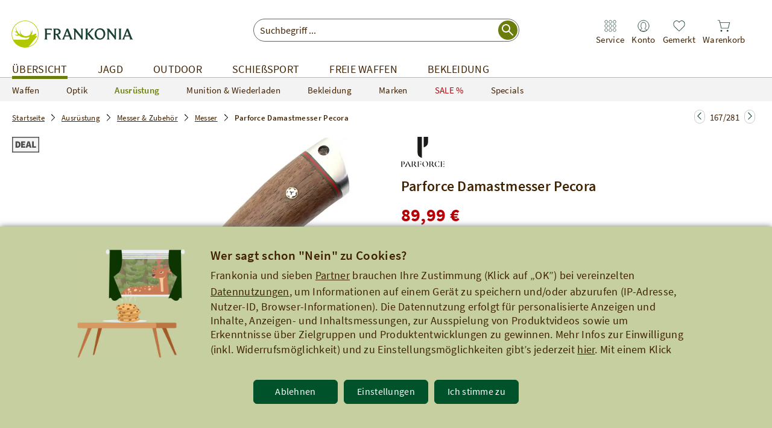

--- FILE ---
content_type: text/html;charset=UTF-8
request_url: https://www.frankonia.at/detailview_recommendations.html?articleNumber=2009782&bundleId=5614587&categoryId=63215&_=1769004678168
body_size: 20514
content:
<section data-action="replaceContent" data-selector="[data-controller-element=detailview-reco-more-products-position-top]"><section><div class="fr-slider__item--wrapper"><style type="text/css" rel="stylesheet">.uc-list {
  padding: 0 15px 0 40px;
}
.fr-slider-tile {
  display: block;
  color: #402100;
  text-decoration: none;
}
.fr-slider-tile__comaprison-wrap {
  display: block;
  position: absolute;
  top: 146px;
  right: -11px;
}
@media all and (max-width: 499px) {
  .fr-slider-tile__comaprison-wrap {
    top: 133px;
    right: -11px;
  }
}
@media all and (min-width: 1200px) {
  .fr-slider-tile__comaprison-wrap {
    top: 178px;
    right: -11px;
  }
}
.fr-slider-tile__comaprison-wrap .fr-article-tile__addtocomparisonlist {
  right: 1px;
}
.fr-slider-tile__addtowatchlist {
  display: block !important;
  visibility: visible !important;
  cursor: pointer;
  position: absolute;
  top: -2px;
  right: -8px;
  padding-bottom: 10px;
}
.fr-category__list--new .fr-slider-tile__addtowatchlist {
  position: unset;
  padding-bottom: 0;
}
.fr-slider-tile__addtocomparisonlist {
  padding-bottom: 10px;
  margin-right: 6px;
  cursor: pointer;
}
.fr-slider-tile__rating {
  margin-top: 12px;
  height: 16px;
}
.fr-slider-tile__price {
  height: 47px;
  display: -webkit-box;
  display: -moz-box;
  display: -webkit-flex;
  display: -ms-flexbox;
  display: box;
  display: flex;
  -webkit-box-pack: center;
  -moz-box-pack: center;
  -o-box-pack: center;
  -ms-flex-pack: center;
  -webkit-justify-content: center;
  justify-content: center;
  -webkit-box-align: end;
  -moz-box-align: end;
  -o-box-align: end;
  -ms-flex-align: end;
  -webkit-align-items: flex-end;
  align-items: flex-end;
  margin-top: 6px;
}
.fr-slider-tile__wrap {
  position: relative;
  text-align: center;
}
.fr-slider-tile[data-link] {
  cursor: pointer;
}
@media all and (min-width: 700px) {
  .fr-slider-tile {
    padding: 0 10px;
  }
}
.fr-slider-tile__image {
  display: block;
  width: 100%;
  height: auto;
  margin-bottom: 5px;
}
@media all and (min-width: 700px) {
  .fr-slider-tile__image {
    margin-bottom: 10px;
  }
}
.fr-slider-tile__brand-name {
  height: 4em;
  color: #402100;
  text-decoration: none;
  display: block;
  margin-bottom: 5px;
  width: 100%;
}
.fr-slider-tile__brand-name:hover {
  text-decoration: underline;
}
.fr-slider-tile__brand-name strong {
  font-weight: 600;
  display: block;
}
.fr-slider-tile__brand-name:hover {
  text-decoration: underline;
}
.fr-slider-tile__brand {
  display: block;
  color: #402100;
  height: 1.3em;
  white-space: nowrap;
  width: 100%;
  overflow: hidden;
  -o-text-overflow: ellipsis;
  text-overflow: ellipsis;
  font-weight: bold;
}
.fr-slider-tile__name {
  text-transform: uppercase;
  font-size: 14px;
  display: -webkit-box;
  -o-text-overflow: ellipsis;
  text-overflow: ellipsis;
  width: 100%;
  height: 2.5em;
  overflow: hidden;
  -webkit-line-clamp: 2;
  -webkit-box-orient: vertical;
}
.fr-slider-tile .fr-price {
  line-height: 14px;
}
.fr-slider-tile .fr-price--del,
.fr-slider-tile .fr-price--ins {
  padding-left: 5px;
  padding-right: 5px;
}
.fr-slider-tile .fr-energieeffizienz__logo {
  margin: 8px 0px 0px 0px;
}
</style><style type="text/css" rel="stylesheet">.uc-list {
  padding: 0 15px 0 40px;
}
[data-controller=ajax-slider] {
  display: none;
}
.fr-slider {
  z-index: 1;
  position: relative;
}
.fr-slider__headline {
  margin-top: 20px;
}
.fr-slider__headline--new {
  padding-bottom: 12px;
}
.fr-slider__headline-label {
  display: inline-block;
  vertical-align: top;
  text-transform: uppercase;
}
.fr-slider__headline-number {
  display: inline-block;
  vertical-align: top;
  background-color: #00522a;
  color: #fff;
  font-size: 22px;
  line-height: 32px;
  padding: 0px 6px;
  margin-left: 13px;
}
.fr-slider__wrap {
  position: relative;
  overflow: hidden;
  margin: 0 30px;
  height: 260px;
}
@media all and (max-width: 499px) {
  .fr-slider__wrap {
    margin: 0 0px;
  }
}
@media all and (min-width: 700px) {
  .fr-slider__wrap {
    height: 290px;
  }
  .fr-layer .fr-slider__wrap {
    height: 255px;
  }
}
@media all and (min-width: 1200px) {
  .fr-slider__wrap {
    height: 344px;
  }
  .fr-layer .fr-slider__wrap {
    height: 255px;
  }
  .fr-content__center .fr-slider__wrap {
    height: 344px;
  }
}
.fr-format--portrait .fr-slider--image-set .fr-slider__wrap,
.fr-format--square .fr-slider--image-set .fr-slider__wrap {
  height: 100px;
  margin: 0 30px;
  width: auto;
}
@media all and (min-width: 500px) {
  .fr-format--portrait .fr-slider--image-set .fr-slider__wrap,
  .fr-format--square .fr-slider--image-set .fr-slider__wrap {
    height: 400px;
    margin: 30px 0;
    width: 100px;
  }
}
@media all and (min-width: 700px) {
  .fr-format--portrait .fr-slider--image-set .fr-slider__wrap,
  .fr-format--square .fr-slider--image-set .fr-slider__wrap {
    height: 100px;
    margin: 0 30px;
    width: auto;
  }
}
@media all and (min-width: 1000px) {
  .fr-format--portrait .fr-slider--image-set .fr-slider__wrap,
  .fr-format--square .fr-slider--image-set .fr-slider__wrap {
    height: 100px;
    margin: 0 30px;
    width: auto;
  }
}
@media all and (min-width: 1200px) {
  .fr-format--portrait .fr-slider--image-set .fr-slider__wrap,
  .fr-format--square .fr-slider--image-set .fr-slider__wrap {
    height: 100px;
    margin: 0 30px;
    width: auto;
  }
}
@media all and (min-width: 1400px) {
  .fr-format--portrait .fr-slider--image-set .fr-slider__wrap,
  .fr-format--square .fr-slider--image-set .fr-slider__wrap {
    height: 400px;
    margin: 30px 0;
    width: 100px;
  }
}
.fr-format--landscape .fr-slider--image-set .fr-slider__wrap {
  height: 100px;
  margin: 0 30px;
  width: auto;
  height: 50px;
}
.fr-slider__scroll-container::-webkit-scrollbar {
  display: none;
}
.fr-slider__scroll-container {
  white-space: nowrap;
  position: absolute;
  overflow-style: none;
  -ms-overflow-style: none;
  scrollbar-width: none;
  -webkit-overflow-scrolling: touch;
  width: 100%;
  height: 440px;
  overflow: scroll;
  overflow-x: auto;
  overflow-y: hidden;
}
@media all and (min-width: 500px) {
  .fr-format--portrait .fr-slider--image-set .fr-slider__scroll-container,
  .fr-format--square .fr-slider--image-set .fr-slider__scroll-container {
    overflow-y: auto;
    overflow-x: hidden;
  }
}
@media all and (min-width: 700px) {
  .fr-format--portrait .fr-slider--image-set .fr-slider__scroll-container,
  .fr-format--square .fr-slider--image-set .fr-slider__scroll-container {
    overflow-x: auto;
    overflow-y: hidden;
  }
}
@media all and (min-width: 1000px) {
  .fr-format--portrait .fr-slider--image-set .fr-slider__scroll-container,
  .fr-format--square .fr-slider--image-set .fr-slider__scroll-container {
    overflow-x: auto;
    overflow-y: hidden;
  }
}
@media all and (min-width: 1200px) {
  .fr-format--portrait .fr-slider--image-set .fr-slider__scroll-container,
  .fr-format--square .fr-slider--image-set .fr-slider__scroll-container {
    overflow-x: auto;
    overflow-y: hidden;
  }
}
@media all and (min-width: 1400px) {
  .fr-format--portrait .fr-slider--image-set .fr-slider__scroll-container,
  .fr-format--square .fr-slider--image-set .fr-slider__scroll-container {
    overflow-y: auto;
    overflow-x: hidden;
  }
}
@media all and (min-width: 700px) {
  .fr-format--landscape .fr-slider--image-set .fr-slider__scroll-container {
    overflow-x: auto;
    overflow-y: hidden;
  }
}
.fr-format--portrait .fr-slider--image-set .fr-slider__scroll-container,
.fr-format--square .fr-slider--image-set .fr-slider__scroll-container {
  height: 400px;
}
@media all and (min-width: 500px) {
  .fr-format--portrait .fr-slider--image-set .fr-slider__scroll-container,
  .fr-format--square .fr-slider--image-set .fr-slider__scroll-container {
    width: 200px;
  }
}
@media all and (min-width: 700px) {
  .fr-format--portrait .fr-slider--image-set .fr-slider__scroll-container,
  .fr-format--square .fr-slider--image-set .fr-slider__scroll-container {
    width: 100%;
  }
}
@media all and (min-width: 1000px) {
  .fr-format--portrait .fr-slider--image-set .fr-slider__scroll-container,
  .fr-format--square .fr-slider--image-set .fr-slider__scroll-container {
    width: 100%;
  }
}
@media all and (min-width: 1200px) {
  .fr-format--portrait .fr-slider--image-set .fr-slider__scroll-container,
  .fr-format--square .fr-slider--image-set .fr-slider__scroll-container {
    width: 100%;
  }
}
@media all and (min-width: 1400px) {
  .fr-format--portrait .fr-slider--image-set .fr-slider__scroll-container,
  .fr-format--square .fr-slider--image-set .fr-slider__scroll-container {
    width: 200px;
  }
}
.fr-format--landscape .fr-slider--image-set .fr-slider__scroll-container {
  height: 150px;
}
.fr-slider__items-container {
  display: inline-block;
  vertical-align: top;
}
.fr-slider__item {
  display: inline-block;
  vertical-align: top;
  white-space: normal;
  padding: 0 5px;
  width: 133px;
}
.fr-slider__item img {
  display: block;
  width: 100%;
}
.fr-format--portrait .fr-slider--image-set .fr-slider__item img,
.fr-format--square .fr-slider--image-set .fr-slider__item img {
  width: 98px;
  height: 98px;
  cursor: pointer;
}
.fr-format--landscape .fr-slider--image-set .fr-slider__item img {
  width: 168px;
  height: 48px;
  cursor: pointer;
}
.fr-format--square .fr-slider--image-set .fr-slider__item--movingimage img,
.fr-format--landscape .fr-slider--image-set .fr-slider__item--movingimage img {
  object-fit: none;
  object-position: center;
}
@media all and (min-width: 700px) {
  .fr-slider__item {
    width: 172px;
  }
  .fr-layer .fr-slider__item {
    width: 150px;
  }
}
@media all and (min-width: 1200px) {
  .fr-slider__item {
    width: 214px;
  }
  .fr-layer .fr-slider__item {
    width: 150px;
  }
  .fr-content__center .fr-slider__item {
    width: 228px;
  }
}
.fr-slider__item--main {
  width: 100%;
}
.fr-format--portrait .fr-slider--image-set .fr-slider__item,
.fr-format--square .fr-slider--image-set .fr-slider__item {
  display: inline-block;
  vertical-align: top;
  padding: 0 5px;
  width: 110px;
  height: 100px;
}
@media all and (min-width: 500px) {
  .fr-format--portrait .fr-slider--image-set .fr-slider__item,
  .fr-format--square .fr-slider--image-set .fr-slider__item {
    display: block;
    padding: 5px 0;
    width: 100px;
    height: 110px;
  }
}
@media all and (min-width: 700px) {
  .fr-format--portrait .fr-slider--image-set .fr-slider__item,
  .fr-format--square .fr-slider--image-set .fr-slider__item {
    display: inline-block;
    vertical-align: top;
    padding: 0 5px;
    width: 110px;
    height: 100px;
  }
}
@media all and (min-width: 1000px) {
  .fr-format--portrait .fr-slider--image-set .fr-slider__item,
  .fr-format--square .fr-slider--image-set .fr-slider__item {
    display: inline-block;
    vertical-align: top;
    padding: 0 5px;
    width: 110px;
    height: 100px;
  }
}
@media all and (min-width: 1200px) {
  .fr-format--portrait .fr-slider--image-set .fr-slider__item,
  .fr-format--square .fr-slider--image-set .fr-slider__item {
    display: inline-block;
    vertical-align: top;
    padding: 0 5px;
    width: 110px;
    height: 100px;
  }
}
@media all and (min-width: 1400px) {
  .fr-format--portrait .fr-slider--image-set .fr-slider__item,
  .fr-format--square .fr-slider--image-set .fr-slider__item {
    display: block;
    padding: 5px 0;
    width: 100px;
    height: 110px;
  }
}
.fr-format--portrait .fr-slider--image-set .fr-slider__item .fr-slider__image-wrap,
.fr-format--square .fr-slider--image-set .fr-slider__item .fr-slider__image-wrap {
  border: 1px solid #d4d4d4;
}
.fr-format--portrait .fr-slider--image-set .fr-slider__item .fr-slider__image-wrap[data-selected="true"],
.fr-format--square .fr-slider--image-set .fr-slider__item .fr-slider__image-wrap[data-selected="true"] {
  border: 1px solid #402100;
}
.fr-format--portrait .fr-slider--image-set .fr-slider__item img[data-selected="true"],
.fr-format--square .fr-slider--image-set .fr-slider__item img[data-selected="true"] {
  border: 2px solid #402100;
  width: 98px;
  height: 98px;
}
.fr-format--landscape .fr-slider--image-set .fr-slider__item {
  display: inline-block;
  vertical-align: top;
  padding: 0 5px;
  width: 110px;
  height: 100px;
  width: 180px;
  height: 50px;
}
.fr-format--landscape .fr-slider--image-set .fr-slider__item .fr-slider__image-wrap {
  border: 1px solid #d4d4d4;
}
.fr-format--landscape .fr-slider--image-set .fr-slider__item .fr-slider__image-wrap[data-selected="true"] {
  border: 1px solid #402100;
}
.fr-format--landscape .fr-slider--image-set .fr-slider__item img[data-selected="true"] {
  border: 2px solid #402100;
  width: 168px;
  height: 48px;
}
.fr-slider__item--movingimage .fr-slider__image-overlay,
.fr-slider__item--vimeo .fr-slider__image-overlay,
.fr-slider__item--360 .fr-slider__image-overlay {
  position: absolute;
  cursor: pointer;
  pointer-events: none;
  top: 50%;
  left: 50%;
  -webkit-transform: translate(-50%, -50%);
  -moz-transform: translate(-50%, -50%);
  -o-transform: translate(-50%, -50%);
  -ms-transform: translate(-50%, -50%);
  transform: translate(-50%, -50%);
}
.fr-slider__item--movingimage .fr-slider__image-overlay,
.fr-slider__item--vimeo .fr-slider__image-overlay {
  width: 40px;
  height: 40px;
  background: transparent url("/img/app/icons/play-button-green.svg?v=a8e515fc") center center no-repeat;
  background-size: 40px 40px;
}
.fr-slider__item--360 .fr-slider__image-overlay {
  width: 45px;
  height: 45px;
  background: transparent url("/img/app/icons/360-degrees-green.svg?v=a8e515fc") center center no-repeat;
  background-size: 45px 45px;
}
.fr-slider__image-wrap {
  position: relative;
}
.fr-slider__prev,
.fr-slider__next {
  display: none;
  position: absolute;
  background-repeat: no-repeat;
  background-position: center center;
  cursor: pointer;
  background-color: #fff;
  height: 100%;
  width: 25px;
  top: 0px;
}
@media all and (max-width: 499px) {
  .fr-slider__prev,
  .fr-slider__next {
    display: none !important;
  }
}
.fr-slider__prev {
  left: 0;
  background-image: url("/img/app/icons/arrow-left-black.svg?v=a8e515fc");
  background-size: 25px 25px;
}
.fr-format--portrait .fr-slider--image-set .fr-slider__prev,
.fr-format--square .fr-slider--image-set .fr-slider__prev {
  background-image: url("/img/app/icons/arrow-left-black.svg?v=a8e515fc");
  background-size: 25px 25px;
  top: 25px;
  height: 50px;
  width: 25px;
  right: auto;
  left: 0;
}
@media all and (min-width: 500px) {
  .fr-format--portrait .fr-slider--image-set .fr-slider__prev,
  .fr-format--square .fr-slider--image-set .fr-slider__prev {
    background-image: url("/img/app/icons/arrow-up-black.svg?v=a8e515fc");
    background-size: 25px 25px;
    top: -30px;
    left: 25px;
    height: 25px;
    width: 50px;
  }
}
@media all and (min-width: 700px) {
  .fr-format--portrait .fr-slider--image-set .fr-slider__prev,
  .fr-format--square .fr-slider--image-set .fr-slider__prev {
    background-image: url("/img/app/icons/arrow-left-black.svg?v=a8e515fc");
    background-size: 25px 25px;
    top: 25px;
    height: 50px;
    width: 25px;
    right: auto;
    left: 0;
  }
}
@media all and (min-width: 1200px) {
  .fr-format--portrait .fr-slider--image-set .fr-slider__prev,
  .fr-format--square .fr-slider--image-set .fr-slider__prev {
    background-image: url("/img/app/icons/arrow-left-black.svg?v=a8e515fc");
    background-size: 25px 25px;
    top: 25px;
    height: 50px;
    width: 25px;
    right: auto;
    left: 0;
  }
}
@media all and (min-width: 1400px) {
  .fr-format--portrait .fr-slider--image-set .fr-slider__prev,
  .fr-format--square .fr-slider--image-set .fr-slider__prev {
    background-image: url("/img/app/icons/arrow-up-black.svg?v=a8e515fc");
    background-size: 25px 25px;
    top: -30px;
    left: 25px;
    height: 25px;
    width: 50px;
  }
}
.fr-format--landscape .fr-slider--image-set .fr-slider__prev {
  background-image: url("/img/app/icons/arrow-left-black.svg?v=a8e515fc");
  background-size: 25px 25px;
  top: 25px;
  height: 50px;
  width: 25px;
  right: auto;
  left: 0;
  top: 10px;
}
.fr-slider__next {
  right: 0;
  background-image: url("/img/app/icons/arrow-right-black.svg?v=a8e515fc");
  background-size: 25px 25px;
}
.fr-format--portrait .fr-slider--image-set .fr-slider__next,
.fr-format--square .fr-slider--image-set .fr-slider__next {
  background-image: url("/img/app/icons/arrow-right-black.svg?v=a8e515fc");
  background-size: 25px 25px;
  top: 25px;
  height: 50px;
  width: 25px;
  left: auto;
  right: 0;
}
@media all and (min-width: 500px) {
  .fr-format--portrait .fr-slider--image-set .fr-slider__next,
  .fr-format--square .fr-slider--image-set .fr-slider__next {
    background-image: url("/img/app/icons/arrow-down-black.svg?v=a8e515fc");
    background-size: 25px 25px;
    top: auto;
    bottom: -30px;
    height: 25px;
    width: 50px;
    left: 25px;
    right: auto;
  }
}
@media all and (min-width: 700px) {
  .fr-format--portrait .fr-slider--image-set .fr-slider__next,
  .fr-format--square .fr-slider--image-set .fr-slider__next {
    background-image: url("/img/app/icons/arrow-right-black.svg?v=a8e515fc");
    background-size: 25px 25px;
    top: 25px;
    height: 50px;
    width: 25px;
    left: auto;
    right: 0;
  }
}
@media all and (min-width: 1200px) {
  .fr-format--portrait .fr-slider--image-set .fr-slider__next,
  .fr-format--square .fr-slider--image-set .fr-slider__next {
    background-image: url("/img/app/icons/arrow-right-black.svg?v=a8e515fc");
    background-size: 25px 25px;
    top: 25px;
    height: 50px;
    width: 25px;
    left: auto;
    right: 0;
  }
}
@media all and (min-width: 1400px) {
  .fr-format--portrait .fr-slider--image-set .fr-slider__next,
  .fr-format--square .fr-slider--image-set .fr-slider__next {
    background-image: url("/img/app/icons/arrow-down-black.svg?v=a8e515fc");
    background-size: 25px 25px;
    top: auto;
    bottom: -30px;
    height: 25px;
    width: 50px;
    left: 25px;
    right: auto;
  }
}
.fr-format--landscape .fr-slider--image-set .fr-slider__next {
  background-image: url("/img/app/icons/arrow-right-black.svg?v=a8e515fc");
  background-size: 25px 25px;
  top: 25px;
  height: 50px;
  width: 25px;
  left: auto;
  right: 0;
  top: 0;
}
.fr-slider__pagination {
  bottom: 0;
  text-align: center;
  margin-top: 15px;
}
.fr-slider__pagination-bullet {
  display: inline-block;
  cursor: pointer;
  width: 16px;
  height: 16px;
  margin: 0px 6px 10px;
  border-radius: 50%;
  background-color: #d4d4d4;
  opacity: 1;
  -ms-filter: none;
  filter: none;
  -ms-filter: none;
  filter: none;
}
.fr-slider__pagination-bullet--active {
  background-color: #6c7d0e;
}
@media all and (min-width: 700px) {
  .fr-slider__item--wrapper {
    padding-top: 50px;
  }
}
.fr-slider__item--wrapper .fr-slider-tile__wrap {
  margin-top: 22px;
}
.fr-slider__item--wrapper .fr-slider-tile__addtowatchlist {
  display: none !important;
}
.fr-slider__item--wrapper .fr-slider-tile__comaprison-wrap {
  display: none;
}
.fr-slider__item--wrapper .fr-slider-tile__image-wrap {
  height: 150px;
  border-radius: 1%;
}
.fr-slider__item--wrapper .fr-slider-tile__image--basket {
  position: absolute;
  display: inline-block !important;
  top: -17px;
  right: -14px;
  cursor: pointer;
  background: transparent url("/img/app/icons/einkaufskorb_mit_pluszeichen.svg?v=a8e515fc") no-repeat;
  width: 40px;
  height: 40px;
}
.fr-slider__item--wrapper .fr-slider-tile__rating {
  visibility: hidden;
  margin-top: -15px;
}
.fr-slider__item--wrapper .fr-slider__headline {
  text-align: left;
  padding-bottom: 0;
}
.fr-slider__item--wrapper .fr-slider__headline-label {
  text-transform: none !important;
  font-size: 19px;
  font-weight: 700;
}
.fr-slider__item--wrapper .fr-heading--level1 {
  border-bottom: none;
}
.fr-slider__item--wrapper .fr-slider__headline-number {
  background-color: transparent;
  color: #000;
  padding-left: 0;
  margin-left: 8px;
  font-size: 19px;
  font-weight: 700;
}
.fr-slider__item--wrapper .fr-slider__headline-number::before {
  content: '(';
}
.fr-slider__item--wrapper .fr-slider__headline-number::after {
  content: '):';
}
.fr-slider__item--wrapper .fr-slider__wrap {
  margin: 0;
  height: 350px;
}
.fr-slider__item--wrapper .fr-slider__item {
  width: 130px;
}
.fr-slider__item--wrapper .fr-slider__item:first-of-type {
  margin-left: 0;
}
.fr-slider__item--wrapper .fr-slider-tile__brand-name,
.fr-slider__item--wrapper .fr-slider-tile__price {
  font-size: 14px;
}
</style><div class="fr-slider__headline fr-slider__headline--new fr-heading fr-heading--level1" data-controller-element="slider-headline"><div class="fr-slider__headline-label" data-location="ADS">Wir empfehlen außerdem</div><div class="fr-slider__headline-number" data-controller-element="headline-slider-size">3</div></div><div class="fr-slider fr-reco__stripe ab-test-reco" data-controller="slider" data-controller-element="reco-stripe" data-is-reco="true" data-ga-param="view_recommendation|Wir empfehlen au&szlig;erdem|3" data-headline="Wir empfehlen au&szlig;erdem" data-items-size="3"><div class="fr-slider__wrap" data-controller-element="slider-wrap" data-eddy-click="type=RECO_MANUELL&amp;source=ADS"><div class="fr-slider__scroll-container" data-controller-element="slider-scroll-container"><div class="fr-slider__items-container" data-controller-element="slider-container"><span data-nt=""></span><div class="fr-slider__item" data-controller-element="slider-item" data-article-number="2013531" data-item-position="1" data-ga-event="{&quot;category&quot;: &quot;ADS&quot;, &quot;action&quot;: &quot;Klick Recommendation&quot;, &quot;label&quot; : &quot;Wir empfehlen au&szlig;erdem&quot;}" data-ga4-eec="click_recommendation|Wir empfehlen au&szlig;erdem|Messersch&auml;rfer Precision Adjust|WorkSharp|2013531|W142|1"><a class="fr-slider-tile" aria-label="slider-Produkte" href="/p/worksharp/messersch%C3%A4rfer-precision-adjust/2013531"><div class="fr-slider-tile__wrap"><div class="fr-slider-tile__image-wrap"><img class="fr-slider-tile__image lazyload" width="308" height="384" src="//bilder.frankonia.at/fsicache/server?type=image&amp;source=products/p2013531_ha_v1.jpg&amp;width=308&amp;height=384&amp;effects=pad(CC,ffff)&amp;quality=5" data-src="//bilder.frankonia.at/fsicache/server?type=image&amp;source=products/p2013531_ha_v1.jpg&amp;width=308&amp;height=384&amp;effects=pad(CC,ffff)&amp;quality=40" loading="lazy" data-image-intergration-type="imgtag" data-uses-iobserver="data-uses-iobserver" alt="Messersch&auml;rfer Precision Adjust, WorkSharp"/></div><a class="fr-slider-tile__image--basket" style="display:none;" data-controller="detailview-reco-add-to-basket" data-variation-id="1386531"></a><div class="fr-slider-tile__brand-name"><span class="fr-slider-tile__brand">WorkSharp</span><span class="fr-slider-tile__name">Messersch&auml;rfer Precision Adjust</span></div><div class="fr-slider-tile__rating"><div class="fr-rating fr-rating--small" data-test-rating="40"><div class="fr-rating__wrap" style="min-width:100px"><div class="fr-rating__value fr-rating__value--40"></div></div></div><div class="fr-rating__count">(1)</div></div><div class="fr-slider-tile__eek"></div><div class="fr-price-new fr-price-new--center"><div class="fr-price-new__current-price">83,99 €</div></div><form method="post"><input type="hidden" name="_csrf" value="8d949841-aca1-4820-9990-3aea65d6ba55" aria-hidden="true"/><input type="hidden" name="variationId" value="1386531" aria-hidden="true"/><input type="hidden" name="callerContext" value="list" aria-hidden="true"/><a class="fr-slider-tile__addtowatchlist" style="visibility: hidden;" data-url="/add_to_watchlist.html" data-controller="toggle-watchlist" data-variation="1386531" data-external-key="2013531" data-in-watchlist="false" data-add-available-variation="true" data-item-class="item-2013531" data-icon-class="fr-button__watchlist-reco" data-ga-event="{&quot;category&quot;: &quot;Recommendation&quot;, &quot;action&quot;: &quot;Klick RECO Merkzettel&quot;, &quot;label&quot;: &quot;hinzuf&uuml;gen&quot;}" data-ga4-eec="wishlist|add_to_wishlist|Messersch&auml;rfer Precision Adjust|2013531|83.99|WorkSharp||1386531" data-eddy-click="type=WISHLIST&amp;source=TOTAL" aria-label="Messersch&auml;rfer Precision Adjust"><div class="fr-button__watchlist-reco item-2013531" data-controller="tooltip" data-tooltip-color="dark" data-tooltip="Artikel merken" data-tooltip-initial="Artikel merken" data-tooltip-active="Artikel gemerkt"></div></a></form><div class="fr-slider-tile__comaprison-wrap"><a class="fr-slider-tile__addtocomparisonlist" data-url="/add_to_comparison_list.html" data-controller="toggle-comparison-list" data-page-type="detail" data-variation="1386531" data-in-comparison-list="false" data-item-class="compare-item-2013531" data-ga-event="{&quot;category&quot;: &quot;ADS&quot;, &quot;action&quot;: &quot;Klick - Recommendation Vergleichsliste hinzuf&uuml;gen&quot;, &quot;label&quot;: &quot;Messersch&auml;rfer Precision Adjust&quot;}" data-ga4-eec="add_to_produktvergleich|Messersch&auml;rfer Precision Adjust|WorkSharp|2013531|W142" data-eddy-click="type=COMPARE&amp;source=TOTAL" aria-label="Messersch&auml;rfer Precision Adjust"><div class="fr-button__label"></div><div class="fr-button__comparison-list compare-item-2013531" data-controller="tooltip" data-tooltip-color="dark" data-tooltip="Artikel vergleichen" data-tooltip-initial="Artikel vergleichen" data-tooltip-active="Artikl im Vergleich"></div></a></div></div></a></div><div class="fr-slider__item" data-controller-element="slider-item" data-article-number="176545" data-item-position="2" data-ga-event="{&quot;category&quot;: &quot;ADS&quot;, &quot;action&quot;: &quot;Klick Recommendation&quot;, &quot;label&quot; : &quot;Wir empfehlen au&szlig;erdem&quot;}" data-ga4-eec="click_recommendation|Wir empfehlen au&szlig;erdem|Messersch&auml;rfer Diamond Pro 2-Step|Accusharp|176545|W142|2"><a class="fr-slider-tile" aria-label="slider-Produkte" href="/p/accusharp/messersch%C3%A4rfer-diamond-pro-2-step/176545"><div class="fr-slider-tile__wrap"><div class="fr-slider-tile__image-wrap"><img class="fr-slider-tile__image lazyload" width="308" height="384" src="//bilder.frankonia.at/fsicache/server?type=image&amp;source=products/p176545_ha_v1.jpg&amp;width=308&amp;height=384&amp;effects=pad(CC,ffff)&amp;quality=5" data-src="//bilder.frankonia.at/fsicache/server?type=image&amp;source=products/p176545_ha_v1.jpg&amp;width=308&amp;height=384&amp;effects=pad(CC,ffff)&amp;quality=40" loading="lazy" data-image-intergration-type="imgtag" data-uses-iobserver="data-uses-iobserver" alt="Messersch&auml;rfer Diamond Pro 2-Step, Accusharp"/></div><a class="fr-slider-tile__image--basket" style="display:none;" data-controller="detailview-reco-add-to-basket" data-variation-id="1090497"></a><div class="fr-slider-tile__brand-name"><span class="fr-slider-tile__brand">Accusharp</span><span class="fr-slider-tile__name">Messersch&auml;rfer Diamond Pro 2-Step</span></div><div class="fr-slider-tile__rating"><div class="fr-rating fr-rating--small" data-test-rating="40"><div class="fr-rating__wrap" style="min-width:100px"><div class="fr-rating__value fr-rating__value--40"></div></div></div><div class="fr-rating__count">(12)</div></div><div class="fr-slider-tile__eek"></div><div class="fr-price-new fr-price-new--center"><div class="fr-price-new__current-price">24,99 €</div></div><form method="post"><input type="hidden" name="_csrf" value="8d949841-aca1-4820-9990-3aea65d6ba55" aria-hidden="true"/><input type="hidden" name="variationId" value="1090497" aria-hidden="true"/><input type="hidden" name="callerContext" value="list" aria-hidden="true"/><a class="fr-slider-tile__addtowatchlist" style="visibility: hidden;" data-url="/add_to_watchlist.html" data-controller="toggle-watchlist" data-variation="1090497" data-external-key="176545" data-in-watchlist="false" data-add-available-variation="true" data-item-class="item-176545" data-icon-class="fr-button__watchlist-reco" data-ga-event="{&quot;category&quot;: &quot;Recommendation&quot;, &quot;action&quot;: &quot;Klick RECO Merkzettel&quot;, &quot;label&quot;: &quot;hinzuf&uuml;gen&quot;}" data-ga4-eec="wishlist|add_to_wishlist|Messersch&auml;rfer Diamond Pro 2-Step|176545|24.99|Accusharp||1090497" data-eddy-click="type=WISHLIST&amp;source=TOTAL" aria-label="Messersch&auml;rfer Diamond Pro 2-Step"><div class="fr-button__watchlist-reco item-176545" data-controller="tooltip" data-tooltip-color="dark" data-tooltip="Artikel merken" data-tooltip-initial="Artikel merken" data-tooltip-active="Artikel gemerkt"></div></a></form><div class="fr-slider-tile__comaprison-wrap"><a class="fr-slider-tile__addtocomparisonlist" data-url="/add_to_comparison_list.html" data-controller="toggle-comparison-list" data-page-type="detail" data-variation="1090497" data-in-comparison-list="false" data-item-class="compare-item-176545" data-ga-event="{&quot;category&quot;: &quot;ADS&quot;, &quot;action&quot;: &quot;Klick - Recommendation Vergleichsliste hinzuf&uuml;gen&quot;, &quot;label&quot;: &quot;Messersch&auml;rfer Diamond Pro 2-Step&quot;}" data-ga4-eec="add_to_produktvergleich|Messersch&auml;rfer Diamond Pro 2-Step|Accusharp|176545|W142" data-eddy-click="type=COMPARE&amp;source=TOTAL" aria-label="Messersch&auml;rfer Diamond Pro 2-Step"><div class="fr-button__label"></div><div class="fr-button__comparison-list compare-item-176545" data-controller="tooltip" data-tooltip-color="dark" data-tooltip="Artikel vergleichen" data-tooltip-initial="Artikel vergleichen" data-tooltip-active="Artikl im Vergleich"></div></a></div></div></a></div><div class="fr-slider__item" data-controller-element="slider-item" data-article-number="2017371" data-item-position="3" data-ga-event="{&quot;category&quot;: &quot;ADS&quot;, &quot;action&quot;: &quot;Klick Recommendation&quot;, &quot;label&quot; : &quot;Wir empfehlen au&szlig;erdem&quot;}" data-ga4-eec="click_recommendation|Wir empfehlen au&szlig;erdem|Messersch&auml;rfer SharpN'Easy &ndash; FRANKONIA Edition|Accusharp|2017371|W142|3"><a class="fr-slider-tile" aria-label="slider-Produkte" href="/p/accusharp/messersch%C3%A4rfer-sharpn-easy-frankonia-edition/2017371"><div class="fr-slider-tile__wrap"><div class="fr-slider-tile__image-wrap"><img class="fr-slider-tile__image lazyload" width="308" height="384" src="//bilder.frankonia.at/fsicache/server?type=image&amp;source=products/p2017371_ha_v1.jpg&amp;width=308&amp;height=384&amp;effects=pad(CC,ffff)&amp;quality=5" data-src="//bilder.frankonia.at/fsicache/server?type=image&amp;source=products/p2017371_ha_v1.jpg&amp;width=308&amp;height=384&amp;effects=pad(CC,ffff)&amp;quality=40" loading="lazy" data-image-intergration-type="imgtag" data-uses-iobserver="data-uses-iobserver" alt="Messersch&auml;rfer SharpN'Easy &ndash; FRANKONIA Edition, Accusharp"/></div><a class="fr-slider-tile__image--basket" style="display:none;" data-controller="detailview-reco-add-to-basket" data-variation-id="1420864"></a><div class="fr-slider-tile__brand-name"><span class="fr-slider-tile__brand">Accusharp</span><span class="fr-slider-tile__name">Messersch&auml;rfer SharpN'Easy &ndash; FRANKONIA Edition</span></div><div class="fr-slider-tile__rating"><div class="fr-rating fr-rating--small" data-test-rating="50"><div class="fr-rating__wrap" style="min-width:100px"><div class="fr-rating__value fr-rating__value--50"></div></div></div><div class="fr-rating__count">(2)</div></div><div class="fr-slider-tile__eek"></div><div class="fr-price-new fr-price-new--center"><div class="fr-price-new__current-price">8,99 €</div></div><form method="post"><input type="hidden" name="_csrf" value="8d949841-aca1-4820-9990-3aea65d6ba55" aria-hidden="true"/><input type="hidden" name="variationId" value="1420864" aria-hidden="true"/><input type="hidden" name="callerContext" value="list" aria-hidden="true"/><a class="fr-slider-tile__addtowatchlist" style="visibility: hidden;" data-url="/add_to_watchlist.html" data-controller="toggle-watchlist" data-variation="1420864" data-external-key="2017371" data-in-watchlist="false" data-add-available-variation="true" data-item-class="item-2017371" data-icon-class="fr-button__watchlist-reco" data-ga-event="{&quot;category&quot;: &quot;Recommendation&quot;, &quot;action&quot;: &quot;Klick RECO Merkzettel&quot;, &quot;label&quot;: &quot;hinzuf&uuml;gen&quot;}" data-ga4-eec="wishlist|add_to_wishlist|Messersch&auml;rfer SharpN'Easy &ndash; FRANKONIA Edition|2017371|8.99|Accusharp||1420864" data-eddy-click="type=WISHLIST&amp;source=TOTAL" aria-label="Messersch&auml;rfer SharpN'Easy &ndash; FRANKONIA Edition"><div class="fr-button__watchlist-reco item-2017371" data-controller="tooltip" data-tooltip-color="dark" data-tooltip="Artikel merken" data-tooltip-initial="Artikel merken" data-tooltip-active="Artikel gemerkt"></div></a></form><div class="fr-slider-tile__comaprison-wrap"><a class="fr-slider-tile__addtocomparisonlist" data-url="/add_to_comparison_list.html" data-controller="toggle-comparison-list" data-page-type="detail" data-variation="1420864" data-in-comparison-list="false" data-item-class="compare-item-2017371" data-ga-event="{&quot;category&quot;: &quot;ADS&quot;, &quot;action&quot;: &quot;Klick - Recommendation Vergleichsliste hinzuf&uuml;gen&quot;, &quot;label&quot;: &quot;Messersch&auml;rfer SharpN'Easy &ndash; FRANKONIA Edition&quot;}" data-ga4-eec="add_to_produktvergleich|Messersch&auml;rfer SharpN'Easy &ndash; FRANKONIA Edition|Accusharp|2017371|W142" data-eddy-click="type=COMPARE&amp;source=TOTAL" aria-label="Messersch&auml;rfer SharpN'Easy &ndash; FRANKONIA Edition"><div class="fr-button__label"></div><div class="fr-button__comparison-list compare-item-2017371" data-controller="tooltip" data-tooltip-color="dark" data-tooltip="Artikel vergleichen" data-tooltip-initial="Artikel vergleichen" data-tooltip-active="Artikl im Vergleich"></div></a></div></div></a></div></div></div></div><div class="fr-slider__prev" data-controller-element="slider-prev" data-ga4-eec="click_pfeil|Wir empfehlen au&szlig;erdem" role="img" aria-label="slider-prev-icon" data-ga-event="{&quot;category&quot;: &quot;ADS&quot;, &quot;action&quot;: &quot;Klick RECO Pfeil&quot;, &quot;label&quot;: &quot;Wir empfehlen au&szlig;erdem&quot;}"></div><div class="fr-slider__next" data-controller-element="slider-next" data-ga4-eec="click_pfeil|Wir empfehlen au&szlig;erdem" role="img" aria-label="slider-next-icon" data-ga-event="{&quot;category&quot;: &quot;ADS&quot;, &quot;action&quot;: &quot;Klick RECO Pfeil&quot;, &quot;label&quot;: &quot;Wir empfehlen au&szlig;erdem&quot;}"></div></div></div><div class="fr-separator"></div></section></section><section data-action="replaceContent" data-selector="[data-controller-element=detailview-reco-position-top]"><section><div class="fr-separator"></div><div class="fr-detail-ads__recommendations"></div><div class="fr-detail-ads__recommendations"><div><div class="fr-slider__headline fr-slider__headline--new fr-heading fr-heading--level1" data-controller-element="slider-headline"><div class="fr-slider__headline-label" data-location="ADS">Das könnte Ihnen gefallen</div><div class="fr-slider__headline-number" data-controller-element="headline-slider-size">17</div></div><div class="fr-slider fr-reco__stripe ab-test-reco" data-controller="slider" data-controller-element="reco-stripe" data-is-reco="true" data-ga-param="view_recommendation|Das k&ouml;nnte Ihnen gefallen|17" data-headline="Das k&ouml;nnte Ihnen gefallen" data-items-size="17"><div class="fr-slider__wrap" data-controller-element="slider-wrap" data-eddy-click="type=RECO_ENGINE&amp;source=ADS"><div class="fr-slider__scroll-container" data-controller-element="slider-scroll-container"><div class="fr-slider__items-container" data-controller-element="slider-container"><span data-nt=""></span><div class="fr-slider__item" data-controller-element="slider-item" data-article-number="14553" data-item-position="1" data-ga-event="{&quot;category&quot;: &quot;ADS&quot;, &quot;action&quot;: &quot;Klick Recommendation&quot;, &quot;label&quot; : &quot;Das k&ouml;nnte Ihnen gefallen&quot;}" data-ga4-eec="click_recommendation|Das k&ouml;nnte Ihnen gefallen|Messersch&auml;rfer CC 120|Graef|14553|W142|1"><a class="fr-slider-tile" aria-label="slider-Produkte" href="/p/graef/messersch%C3%A4rfer-cc-120/14553"><div class="fr-slider-tile__wrap"><div class="fr-slider-tile__image-wrap"><img class="fr-slider-tile__image lazyload" width="308" height="384" src="//bilder.frankonia.at/fsicache/server?type=image&amp;source=products/p14553_ha_v1.jpg&amp;width=308&amp;height=384&amp;effects=pad(CC,ffff)&amp;quality=5" data-src="//bilder.frankonia.at/fsicache/server?type=image&amp;source=products/p14553_ha_v1.jpg&amp;width=308&amp;height=384&amp;effects=pad(CC,ffff)&amp;quality=40" loading="lazy" data-image-intergration-type="imgtag" data-uses-iobserver="data-uses-iobserver" alt="Messersch&auml;rfer CC 120, Graef"/></div><a class="fr-slider-tile__image--basket" style="display:none;" data-controller="detailview-reco-add-to-basket" data-variation-id="314949"></a><div class="fr-slider-tile__brand-name"><span class="fr-slider-tile__brand">Graef</span><span class="fr-slider-tile__name">Messersch&auml;rfer CC 120</span></div><div class="fr-slider-tile__rating"><div class="fr-rating fr-rating--small" data-test-rating="50"><div class="fr-rating__wrap" style="min-width:100px"><div class="fr-rating__value fr-rating__value--50"></div></div></div><div class="fr-rating__count">(27)</div></div><div class="fr-slider-tile__eek"></div><div class="fr-price-new fr-price-new--center"><div class="fr-price-new__current-price">189,99 €</div></div><form method="post"><input type="hidden" name="_csrf" value="8d949841-aca1-4820-9990-3aea65d6ba55" aria-hidden="true"/><input type="hidden" name="variationId" value="314949" aria-hidden="true"/><input type="hidden" name="callerContext" value="list" aria-hidden="true"/><a class="fr-slider-tile__addtowatchlist" style="visibility: hidden;" data-url="/add_to_watchlist.html" data-controller="toggle-watchlist" data-variation="314949" data-external-key="14553" data-in-watchlist="false" data-add-available-variation="true" data-item-class="item-14553" data-icon-class="fr-button__watchlist-reco" data-ga-event="{&quot;category&quot;: &quot;Recommendation&quot;, &quot;action&quot;: &quot;Klick RECO Merkzettel&quot;, &quot;label&quot;: &quot;hinzuf&uuml;gen&quot;}" data-ga4-eec="wishlist|add_to_wishlist|Messersch&auml;rfer CC 120|14553|189.99|Graef||314949" data-eddy-click="type=WISHLIST&amp;source=TOTAL" aria-label="Messersch&auml;rfer CC 120"><div class="fr-button__watchlist-reco item-14553" data-controller="tooltip" data-tooltip-color="dark" data-tooltip="Artikel merken" data-tooltip-initial="Artikel merken" data-tooltip-active="Artikel gemerkt"></div></a></form><div class="fr-slider-tile__comaprison-wrap"><a class="fr-slider-tile__addtocomparisonlist" data-url="/add_to_comparison_list.html" data-controller="toggle-comparison-list" data-page-type="detail" data-variation="314949" data-in-comparison-list="false" data-item-class="compare-item-14553" data-ga-event="{&quot;category&quot;: &quot;ADS&quot;, &quot;action&quot;: &quot;Klick - Recommendation Vergleichsliste hinzuf&uuml;gen&quot;, &quot;label&quot;: &quot;Messersch&auml;rfer CC 120&quot;}" data-ga4-eec="add_to_produktvergleich|Messersch&auml;rfer CC 120|Graef|14553|W142" data-eddy-click="type=COMPARE&amp;source=TOTAL" aria-label="Messersch&auml;rfer CC 120"><div class="fr-button__label"></div><div class="fr-button__comparison-list compare-item-14553" data-controller="tooltip" data-tooltip-color="dark" data-tooltip="Artikel vergleichen" data-tooltip-initial="Artikel vergleichen" data-tooltip-active="Artikl im Vergleich"></div></a></div></div></a></div><div class="fr-slider__item" data-controller-element="slider-item" data-article-number="2008155" data-item-position="2" data-ga-event="{&quot;category&quot;: &quot;ADS&quot;, &quot;action&quot;: &quot;Klick Recommendation&quot;, &quot;label&quot; : &quot;Das k&ouml;nnte Ihnen gefallen&quot;}" data-ga4-eec="click_recommendation|Das k&ouml;nnte Ihnen gefallen|Messer Saut&ouml;ter Hatz-Watz Boar Hunter Walnuss FT|Parforce|2008155|W141|2"><a class="fr-slider-tile" aria-label="slider-Produkte" href="/p/parforce/messer-saut%C3%B6ter-hatz-watz-boar-hunter-walnuss-ft/2008155"><div class="fr-slider-tile__wrap"><div class="fr-slider-tile__image-wrap"><img class="fr-slider-tile__image lazyload" width="308" height="384" src="//bilder.frankonia.at/fsicache/server?type=image&amp;source=products/p2008155_ha_v1.jpg&amp;width=308&amp;height=384&amp;effects=pad(CC,ffff)&amp;quality=5" data-src="//bilder.frankonia.at/fsicache/server?type=image&amp;source=products/p2008155_ha_v1.jpg&amp;width=308&amp;height=384&amp;effects=pad(CC,ffff)&amp;quality=40" loading="lazy" data-image-intergration-type="imgtag" data-uses-iobserver="data-uses-iobserver" alt="Messer Saut&ouml;ter Hatz-Watz Boar Hunter Walnuss FT, Parforce"/></div><a class="fr-slider-tile__image--basket" style="display:none;" data-controller="detailview-reco-add-to-basket" data-variation-id="1325191"></a><div class="fr-slider-tile__brand-name"><span class="fr-slider-tile__brand">Parforce</span><span class="fr-slider-tile__name">Messer Saut&ouml;ter Hatz-Watz Boar Hunter Walnuss FT</span></div><div class="fr-slider-tile__rating"><div class="fr-rating fr-rating--small" data-test-rating="40"><div class="fr-rating__wrap" style="min-width:100px"><div class="fr-rating__value fr-rating__value--40"></div></div></div><div class="fr-rating__count">(12)</div></div><div class="fr-slider-tile__eek"></div><div class="fr-price-new fr-price-new--center"><div class="fr-price-new__current-price fr-price-new__current-price--highlighted"><ins>55,99 €</ins></div><div class="fr-price-new__reference-prices" data-controller="tooltip|toggle-price-info" data-tooltip="ehemalige unverbindliche Preisempfehlung des Herstellers" data-tooltip-color="dark" data-controller-options="{&quot;toggle-class&quot;: &quot;fr-price--reference-info--show&quot;}"><div class="fr-price-new__price-prefix">ehemaliger UVP:</div><div class="fr-price-new__del-price"><del>109,99 €</del></div></div></div><form method="post"><input type="hidden" name="_csrf" value="8d949841-aca1-4820-9990-3aea65d6ba55" aria-hidden="true"/><input type="hidden" name="variationId" value="1325191" aria-hidden="true"/><input type="hidden" name="callerContext" value="list" aria-hidden="true"/><a class="fr-slider-tile__addtowatchlist" style="visibility: hidden;" data-url="/add_to_watchlist.html" data-controller="toggle-watchlist" data-variation="1325191" data-external-key="2008155" data-in-watchlist="false" data-add-available-variation="true" data-item-class="item-2008155" data-icon-class="fr-button__watchlist-reco" data-ga-event="{&quot;category&quot;: &quot;Recommendation&quot;, &quot;action&quot;: &quot;Klick RECO Merkzettel&quot;, &quot;label&quot;: &quot;hinzuf&uuml;gen&quot;}" data-ga4-eec="wishlist|add_to_wishlist|Messer Saut&ouml;ter Hatz-Watz Boar Hunter Walnuss FT|2008155|55.99|Parforce||1325191" data-eddy-click="type=WISHLIST&amp;source=TOTAL" aria-label="Messer Saut&ouml;ter Hatz-Watz Boar Hunter Walnuss FT"><div class="fr-button__watchlist-reco item-2008155" data-controller="tooltip" data-tooltip-color="dark" data-tooltip="Artikel merken" data-tooltip-initial="Artikel merken" data-tooltip-active="Artikel gemerkt"></div></a></form><div class="fr-slider-tile__comaprison-wrap"><a class="fr-slider-tile__addtocomparisonlist" data-url="/add_to_comparison_list.html" data-controller="toggle-comparison-list" data-page-type="detail" data-variation="1325191" data-in-comparison-list="false" data-item-class="compare-item-2008155" data-ga-event="{&quot;category&quot;: &quot;ADS&quot;, &quot;action&quot;: &quot;Klick - Recommendation Vergleichsliste hinzuf&uuml;gen&quot;, &quot;label&quot;: &quot;Messer Saut&ouml;ter Hatz-Watz Boar Hunter Walnuss FT&quot;}" data-ga4-eec="add_to_produktvergleich|Messer Saut&ouml;ter Hatz-Watz Boar Hunter Walnuss FT|Parforce|2008155|W141" data-eddy-click="type=COMPARE&amp;source=TOTAL" aria-label="Messer Saut&ouml;ter Hatz-Watz Boar Hunter Walnuss FT"><div class="fr-button__label"></div><div class="fr-button__comparison-list compare-item-2008155" data-controller="tooltip" data-tooltip-color="dark" data-tooltip="Artikel vergleichen" data-tooltip-initial="Artikel vergleichen" data-tooltip-active="Artikl im Vergleich"></div></a></div></div></a></div><div class="fr-slider__item" data-controller-element="slider-item" data-article-number="171615" data-item-position="3" data-ga-event="{&quot;category&quot;: &quot;ADS&quot;, &quot;action&quot;: &quot;Klick Recommendation&quot;, &quot;label&quot; : &quot;Das k&ouml;nnte Ihnen gefallen&quot;}" data-ga4-eec="click_recommendation|Das k&ouml;nnte Ihnen gefallen|Messer Walther P38|Walther|171615|W141|3"><a class="fr-slider-tile" aria-label="slider-Produkte" href="/p/walther/messer-walther-p38/171615"><div class="fr-slider-tile__wrap"><div class="fr-slider-tile__image-wrap"><img class="fr-slider-tile__image lazyload" width="308" height="384" src="//bilder.frankonia.at/fsicache/server?type=image&amp;source=products/p171615_ha_v1.jpg&amp;width=308&amp;height=384&amp;effects=pad(CC,ffff)&amp;quality=5" data-src="//bilder.frankonia.at/fsicache/server?type=image&amp;source=products/p171615_ha_v1.jpg&amp;width=308&amp;height=384&amp;effects=pad(CC,ffff)&amp;quality=40" loading="lazy" data-image-intergration-type="imgtag" data-uses-iobserver="data-uses-iobserver" alt="Messer Walther P38, Walther"/></div><a class="fr-slider-tile__image--basket" style="display:none;" data-controller="detailview-reco-add-to-basket" data-variation-id="701213"></a><div class="fr-slider-tile__brand-name"><span class="fr-slider-tile__brand">Walther</span><span class="fr-slider-tile__name">Messer Walther P38</span></div><div class="fr-slider-tile__rating"><div class="fr-rating fr-rating--small" data-test-rating="40"><div class="fr-rating__wrap" style="min-width:100px"><div class="fr-rating__value fr-rating__value--40"></div></div></div><div class="fr-rating__count">(12)</div></div><div class="fr-slider-tile__eek"></div><div class="fr-price-new fr-price-new--center"><div class="fr-price-new__current-price">59,99 €</div></div><form method="post"><input type="hidden" name="_csrf" value="8d949841-aca1-4820-9990-3aea65d6ba55" aria-hidden="true"/><input type="hidden" name="variationId" value="701213" aria-hidden="true"/><input type="hidden" name="callerContext" value="list" aria-hidden="true"/><a class="fr-slider-tile__addtowatchlist" style="visibility: hidden;" data-url="/add_to_watchlist.html" data-controller="toggle-watchlist" data-variation="701213" data-external-key="171615" data-in-watchlist="false" data-add-available-variation="true" data-item-class="item-171615" data-icon-class="fr-button__watchlist-reco" data-ga-event="{&quot;category&quot;: &quot;Recommendation&quot;, &quot;action&quot;: &quot;Klick RECO Merkzettel&quot;, &quot;label&quot;: &quot;hinzuf&uuml;gen&quot;}" data-ga4-eec="wishlist|add_to_wishlist|Messer Walther P38|171615|59.99|Walther||701213" data-eddy-click="type=WISHLIST&amp;source=TOTAL" aria-label="Messer Walther P38"><div class="fr-button__watchlist-reco item-171615" data-controller="tooltip" data-tooltip-color="dark" data-tooltip="Artikel merken" data-tooltip-initial="Artikel merken" data-tooltip-active="Artikel gemerkt"></div></a></form><div class="fr-slider-tile__comaprison-wrap"><a class="fr-slider-tile__addtocomparisonlist" data-url="/add_to_comparison_list.html" data-controller="toggle-comparison-list" data-page-type="detail" data-variation="701213" data-in-comparison-list="false" data-item-class="compare-item-171615" data-ga-event="{&quot;category&quot;: &quot;ADS&quot;, &quot;action&quot;: &quot;Klick - Recommendation Vergleichsliste hinzuf&uuml;gen&quot;, &quot;label&quot;: &quot;Messer Walther P38&quot;}" data-ga4-eec="add_to_produktvergleich|Messer Walther P38|Walther|171615|W141" data-eddy-click="type=COMPARE&amp;source=TOTAL" aria-label="Messer Walther P38"><div class="fr-button__label"></div><div class="fr-button__comparison-list compare-item-171615" data-controller="tooltip" data-tooltip-color="dark" data-tooltip="Artikel vergleichen" data-tooltip-initial="Artikel vergleichen" data-tooltip-active="Artikl im Vergleich"></div></a></div></div></a></div><div class="fr-slider__item" data-controller-element="slider-item" data-article-number="2014513" data-item-position="4" data-ga-event="{&quot;category&quot;: &quot;ADS&quot;, &quot;action&quot;: &quot;Klick Recommendation&quot;, &quot;label&quot; : &quot;Das k&ouml;nnte Ihnen gefallen&quot;}" data-ga4-eec="click_recommendation|Das k&ouml;nnte Ihnen gefallen|Jagdmesser Cervus|Parforce|2014513|W141|4"><a class="fr-slider-tile" aria-label="slider-Produkte" href="/p/parforce/jagdmesser-cervus/2014513"><div class="fr-slider-tile__wrap"><div class="fr-slider-tile__image-wrap"><img class="fr-slider-tile__image lazyload" width="308" height="384" src="//bilder.frankonia.at/fsicache/server?type=image&amp;source=products/p2014513_ha_v2.jpg&amp;width=308&amp;height=384&amp;effects=pad(CC,ffff)&amp;quality=5" data-src="//bilder.frankonia.at/fsicache/server?type=image&amp;source=products/p2014513_ha_v2.jpg&amp;width=308&amp;height=384&amp;effects=pad(CC,ffff)&amp;quality=40" loading="lazy" data-image-intergration-type="imgtag" data-uses-iobserver="data-uses-iobserver" alt="Jagdmesser Cervus, Parforce"/></div><a class="fr-slider-tile__image--basket" style="display:none;" data-controller="detailview-reco-add-to-basket" data-variation-id="1392970"></a><div class="fr-slider-tile__brand-name"><span class="fr-slider-tile__brand">Parforce</span><span class="fr-slider-tile__name">Jagdmesser Cervus</span></div><div class="fr-slider-tile__rating"><div class="fr-rating fr-rating--small" data-test-rating="40"><div class="fr-rating__wrap" style="min-width:100px"><div class="fr-rating__value fr-rating__value--40"></div></div></div><div class="fr-rating__count">(3)</div></div><div class="fr-slider-tile__eek"></div><div class="fr-price-new fr-price-new--center"><div class="fr-price-new__current-price fr-price-new__current-price--highlighted"><ins>139,99 €</ins></div><div class="fr-price-new__reference-prices" data-controller="tooltip|toggle-price-info" data-tooltip="unverbindliche Preisempfehlung des Herstellers" data-tooltip-color="dark" data-controller-options="{&quot;toggle-class&quot;: &quot;fr-price--reference-info--show&quot;}"><div class="fr-price-new__price-prefix">UVP:</div><div class="fr-price-new__del-price"><del>159,99 €</del></div></div></div><form method="post"><input type="hidden" name="_csrf" value="8d949841-aca1-4820-9990-3aea65d6ba55" aria-hidden="true"/><input type="hidden" name="variationId" value="1392970" aria-hidden="true"/><input type="hidden" name="callerContext" value="list" aria-hidden="true"/><a class="fr-slider-tile__addtowatchlist" style="visibility: hidden;" data-url="/add_to_watchlist.html" data-controller="toggle-watchlist" data-variation="1392970" data-external-key="2014513" data-in-watchlist="false" data-add-available-variation="true" data-item-class="item-2014513" data-icon-class="fr-button__watchlist-reco" data-ga-event="{&quot;category&quot;: &quot;Recommendation&quot;, &quot;action&quot;: &quot;Klick RECO Merkzettel&quot;, &quot;label&quot;: &quot;hinzuf&uuml;gen&quot;}" data-ga4-eec="wishlist|add_to_wishlist|Jagdmesser Cervus|2014513|139.99|Parforce||1392970" data-eddy-click="type=WISHLIST&amp;source=TOTAL" aria-label="Jagdmesser Cervus"><div class="fr-button__watchlist-reco item-2014513" data-controller="tooltip" data-tooltip-color="dark" data-tooltip="Artikel merken" data-tooltip-initial="Artikel merken" data-tooltip-active="Artikel gemerkt"></div></a></form><div class="fr-slider-tile__comaprison-wrap"><a class="fr-slider-tile__addtocomparisonlist" data-url="/add_to_comparison_list.html" data-controller="toggle-comparison-list" data-page-type="detail" data-variation="1392970" data-in-comparison-list="false" data-item-class="compare-item-2014513" data-ga-event="{&quot;category&quot;: &quot;ADS&quot;, &quot;action&quot;: &quot;Klick - Recommendation Vergleichsliste hinzuf&uuml;gen&quot;, &quot;label&quot;: &quot;Jagdmesser Cervus&quot;}" data-ga4-eec="add_to_produktvergleich|Jagdmesser Cervus|Parforce|2014513|W141" data-eddy-click="type=COMPARE&amp;source=TOTAL" aria-label="Jagdmesser Cervus"><div class="fr-button__label"></div><div class="fr-button__comparison-list compare-item-2014513" data-controller="tooltip" data-tooltip-color="dark" data-tooltip="Artikel vergleichen" data-tooltip-initial="Artikel vergleichen" data-tooltip-active="Artikl im Vergleich"></div></a></div></div></a></div><div class="fr-slider__item" data-controller-element="slider-item" data-article-number="2007817" data-item-position="5" data-ga-event="{&quot;category&quot;: &quot;ADS&quot;, &quot;action&quot;: &quot;Klick Recommendation&quot;, &quot;label&quot; : &quot;Das k&ouml;nnte Ihnen gefallen&quot;}" data-ga4-eec="click_recommendation|Das k&ouml;nnte Ihnen gefallen|Jagd-Damastmesser Ingrata|Parforce|2007817|W141|5"><a class="fr-slider-tile" aria-label="slider-Produkte" href="/p/parforce/jagd-damastmesser-ingrata/2007817"><div class="fr-slider-tile__wrap"><div class="fr-slider-tile__image-wrap"><img class="fr-slider-tile__image lazyload" width="308" height="384" src="//bilder.frankonia.at/fsicache/server?type=image&amp;source=products/p2007817_ha_v2.jpg&amp;width=308&amp;height=384&amp;effects=pad(CC,ffff)&amp;quality=5" data-src="//bilder.frankonia.at/fsicache/server?type=image&amp;source=products/p2007817_ha_v2.jpg&amp;width=308&amp;height=384&amp;effects=pad(CC,ffff)&amp;quality=40" loading="lazy" data-image-intergration-type="imgtag" data-uses-iobserver="data-uses-iobserver" alt="Jagd-Damastmesser Ingrata, Parforce"/></div><a class="fr-slider-tile__image--basket" style="display:none;" data-controller="detailview-reco-add-to-basket" data-variation-id="1327021"></a><div class="fr-slider-tile__brand-name"><span class="fr-slider-tile__brand">Parforce</span><span class="fr-slider-tile__name">Jagd-Damastmesser Ingrata</span></div><div class="fr-slider-tile__rating"><div class="fr-rating fr-rating--small" data-test-rating="40"><div class="fr-rating__wrap" style="min-width:100px"><div class="fr-rating__value fr-rating__value--40"></div></div></div><div class="fr-rating__count">(27)</div></div><div class="fr-slider-tile__eek"></div><div class="fr-price-new fr-price-new--center"><div class="fr-price-new__current-price fr-price-new__current-price--highlighted"><ins>89,99 €</ins></div><div class="fr-price-new__reference-prices" data-controller="tooltip|toggle-price-info" data-tooltip="unverbindliche Preisempfehlung des Herstellers" data-tooltip-color="dark" data-controller-options="{&quot;toggle-class&quot;: &quot;fr-price--reference-info--show&quot;}"><div class="fr-price-new__price-prefix">UVP:</div><div class="fr-price-new__del-price"><del>99,99 €</del></div></div></div><form method="post"><input type="hidden" name="_csrf" value="8d949841-aca1-4820-9990-3aea65d6ba55" aria-hidden="true"/><input type="hidden" name="variationId" value="1327021" aria-hidden="true"/><input type="hidden" name="callerContext" value="list" aria-hidden="true"/><a class="fr-slider-tile__addtowatchlist" style="visibility: hidden;" data-url="/add_to_watchlist.html" data-controller="toggle-watchlist" data-variation="1327021" data-external-key="2007817" data-in-watchlist="false" data-add-available-variation="true" data-item-class="item-2007817" data-icon-class="fr-button__watchlist-reco" data-ga-event="{&quot;category&quot;: &quot;Recommendation&quot;, &quot;action&quot;: &quot;Klick RECO Merkzettel&quot;, &quot;label&quot;: &quot;hinzuf&uuml;gen&quot;}" data-ga4-eec="wishlist|add_to_wishlist|Jagd-Damastmesser Ingrata|2007817|89.99|Parforce||1327021" data-eddy-click="type=WISHLIST&amp;source=TOTAL" aria-label="Jagd-Damastmesser Ingrata"><div class="fr-button__watchlist-reco item-2007817" data-controller="tooltip" data-tooltip-color="dark" data-tooltip="Artikel merken" data-tooltip-initial="Artikel merken" data-tooltip-active="Artikel gemerkt"></div></a></form><div class="fr-slider-tile__comaprison-wrap"><a class="fr-slider-tile__addtocomparisonlist" data-url="/add_to_comparison_list.html" data-controller="toggle-comparison-list" data-page-type="detail" data-variation="1327021" data-in-comparison-list="false" data-item-class="compare-item-2007817" data-ga-event="{&quot;category&quot;: &quot;ADS&quot;, &quot;action&quot;: &quot;Klick - Recommendation Vergleichsliste hinzuf&uuml;gen&quot;, &quot;label&quot;: &quot;Jagd-Damastmesser Ingrata&quot;}" data-ga4-eec="add_to_produktvergleich|Jagd-Damastmesser Ingrata|Parforce|2007817|W141" data-eddy-click="type=COMPARE&amp;source=TOTAL" aria-label="Jagd-Damastmesser Ingrata"><div class="fr-button__label"></div><div class="fr-button__comparison-list compare-item-2007817" data-controller="tooltip" data-tooltip-color="dark" data-tooltip="Artikel vergleichen" data-tooltip-initial="Artikel vergleichen" data-tooltip-active="Artikl im Vergleich"></div></a></div></div></a></div><div class="fr-slider__item" data-controller-element="slider-item" data-article-number="2008423" data-item-position="6" data-ga-event="{&quot;category&quot;: &quot;ADS&quot;, &quot;action&quot;: &quot;Klick Recommendation&quot;, &quot;label&quot; : &quot;Das k&ouml;nnte Ihnen gefallen&quot;}" data-ga4-eec="click_recommendation|Das k&ouml;nnte Ihnen gefallen|Aufbrech- und Zerwirk-Set &ndash; 3-teilig|Wald &amp; Forst|2008423|W163|6"><a class="fr-slider-tile" aria-label="slider-Produkte" href="/p/wald-forst/aufbrech-und-zerwirk-set-3-teilig/2008423"><div class="fr-slider-tile__wrap"><div class="fr-slider-tile__image-wrap"><img class="fr-slider-tile__image lazyload" width="308" height="384" src="//bilder.frankonia.at/fsicache/server?type=image&amp;source=products/p2008423_ha_v4.jpg&amp;width=308&amp;height=384&amp;effects=pad(CC,ffff)&amp;quality=5" data-src="//bilder.frankonia.at/fsicache/server?type=image&amp;source=products/p2008423_ha_v4.jpg&amp;width=308&amp;height=384&amp;effects=pad(CC,ffff)&amp;quality=40" loading="lazy" data-image-intergration-type="imgtag" data-uses-iobserver="data-uses-iobserver" alt="Aufbrech- und Zerwirk-Set &ndash; 3-teilig, Wald &amp; Forst"/></div><a class="fr-slider-tile__image--basket" style="display:none;" data-controller="detailview-reco-add-to-basket" data-variation-id="1326292"></a><div class="fr-slider-tile__brand-name"><span class="fr-slider-tile__brand">Wald &amp; Forst</span><span class="fr-slider-tile__name">Aufbrech- und Zerwirk-Set &ndash; 3-teilig</span></div><div class="fr-slider-tile__rating"><div class="fr-rating fr-rating--small" data-test-rating="50"><div class="fr-rating__wrap" style="min-width:100px"><div class="fr-rating__value fr-rating__value--50"></div></div></div><div class="fr-rating__count">(12)</div></div><div class="fr-slider-tile__eek"></div><div class="fr-price-new fr-price-new--center"><div class="fr-price-new__current-price fr-price-new__current-price--highlighted"><ins>44,99 €</ins></div><div class="fr-price-new__reference-prices" data-controller="tooltip|toggle-price-info" data-tooltip="unverbindliche Preisempfehlung des Herstellers" data-tooltip-color="dark" data-controller-options="{&quot;toggle-class&quot;: &quot;fr-price--reference-info--show&quot;}"><div class="fr-price-new__price-prefix">UVP:</div><div class="fr-price-new__del-price"><del>54,99 €</del></div></div></div><form method="post"><input type="hidden" name="_csrf" value="8d949841-aca1-4820-9990-3aea65d6ba55" aria-hidden="true"/><input type="hidden" name="variationId" value="1326292" aria-hidden="true"/><input type="hidden" name="callerContext" value="list" aria-hidden="true"/><a class="fr-slider-tile__addtowatchlist" style="visibility: hidden;" data-url="/add_to_watchlist.html" data-controller="toggle-watchlist" data-variation="1326292" data-external-key="2008423" data-in-watchlist="false" data-add-available-variation="true" data-item-class="item-2008423" data-icon-class="fr-button__watchlist-reco" data-ga-event="{&quot;category&quot;: &quot;Recommendation&quot;, &quot;action&quot;: &quot;Klick RECO Merkzettel&quot;, &quot;label&quot;: &quot;hinzuf&uuml;gen&quot;}" data-ga4-eec="wishlist|add_to_wishlist|Aufbrech- und Zerwirk-Set &ndash; 3-teilig|2008423|44.99|Wald &amp; Forst||1326292" data-eddy-click="type=WISHLIST&amp;source=TOTAL" aria-label="Aufbrech- und Zerwirk-Set &ndash; 3-teilig"><div class="fr-button__watchlist-reco item-2008423" data-controller="tooltip" data-tooltip-color="dark" data-tooltip="Artikel merken" data-tooltip-initial="Artikel merken" data-tooltip-active="Artikel gemerkt"></div></a></form><div class="fr-slider-tile__comaprison-wrap"><a class="fr-slider-tile__addtocomparisonlist" data-url="/add_to_comparison_list.html" data-controller="toggle-comparison-list" data-page-type="detail" data-variation="1326292" data-in-comparison-list="false" data-item-class="compare-item-2008423" data-ga-event="{&quot;category&quot;: &quot;ADS&quot;, &quot;action&quot;: &quot;Klick - Recommendation Vergleichsliste hinzuf&uuml;gen&quot;, &quot;label&quot;: &quot;Aufbrech- und Zerwirk-Set &ndash; 3-teilig&quot;}" data-ga4-eec="add_to_produktvergleich|Aufbrech- und Zerwirk-Set &ndash; 3-teilig|Wald &amp; Forst|2008423|W163" data-eddy-click="type=COMPARE&amp;source=TOTAL" aria-label="Aufbrech- und Zerwirk-Set &ndash; 3-teilig"><div class="fr-button__label"></div><div class="fr-button__comparison-list compare-item-2008423" data-controller="tooltip" data-tooltip-color="dark" data-tooltip="Artikel vergleichen" data-tooltip-initial="Artikel vergleichen" data-tooltip-active="Artikl im Vergleich"></div></a></div></div></a></div><div class="fr-slider__item" data-controller-element="slider-item" data-article-number="2006652" data-item-position="7" data-ga-event="{&quot;category&quot;: &quot;ADS&quot;, &quot;action&quot;: &quot;Klick Recommendation&quot;, &quot;label&quot; : &quot;Das k&ouml;nnte Ihnen gefallen&quot;}" data-ga4-eec="click_recommendation|Das k&ouml;nnte Ihnen gefallen|Messersch&auml;rfer mit Saugfu&szlig;|Parforce|2006652|W142|7"><a class="fr-slider-tile" aria-label="slider-Produkte" href="/p/parforce/messersch%C3%A4rfer-mit-saugfu%C3%9F/2006652"><div class="fr-slider-tile__wrap"><div class="fr-slider-tile__image-wrap"><img class="fr-slider-tile__image lazyload" width="308" height="384" src="//bilder.frankonia.at/fsicache/server?type=image&amp;source=products/p2006652_ha_v2.jpg&amp;width=308&amp;height=384&amp;effects=pad(CC,ffff)&amp;quality=5" data-src="//bilder.frankonia.at/fsicache/server?type=image&amp;source=products/p2006652_ha_v2.jpg&amp;width=308&amp;height=384&amp;effects=pad(CC,ffff)&amp;quality=40" loading="lazy" data-image-intergration-type="imgtag" data-uses-iobserver="data-uses-iobserver" alt="Messersch&auml;rfer mit Saugfu&szlig;, Parforce"/></div><a class="fr-slider-tile__image--basket" style="display:none;" data-controller="detailview-reco-add-to-basket" data-variation-id="1306926"></a><div class="fr-slider-tile__brand-name"><span class="fr-slider-tile__brand">Parforce</span><span class="fr-slider-tile__name">Messersch&auml;rfer mit Saugfu&szlig;</span></div><div class="fr-slider-tile__rating"><div class="fr-rating fr-rating--small" data-test-rating="50"><div class="fr-rating__wrap" style="min-width:100px"><div class="fr-rating__value fr-rating__value--50"></div></div></div><div class="fr-rating__count">(2)</div></div><div class="fr-slider-tile__eek"></div><div class="fr-price-new fr-price-new--center"><div class="fr-price-new__current-price">9,99 €</div></div><form method="post"><input type="hidden" name="_csrf" value="8d949841-aca1-4820-9990-3aea65d6ba55" aria-hidden="true"/><input type="hidden" name="variationId" value="1306926" aria-hidden="true"/><input type="hidden" name="callerContext" value="list" aria-hidden="true"/><a class="fr-slider-tile__addtowatchlist" style="visibility: hidden;" data-url="/add_to_watchlist.html" data-controller="toggle-watchlist" data-variation="1306926" data-external-key="2006652" data-in-watchlist="false" data-add-available-variation="true" data-item-class="item-2006652" data-icon-class="fr-button__watchlist-reco" data-ga-event="{&quot;category&quot;: &quot;Recommendation&quot;, &quot;action&quot;: &quot;Klick RECO Merkzettel&quot;, &quot;label&quot;: &quot;hinzuf&uuml;gen&quot;}" data-ga4-eec="wishlist|add_to_wishlist|Messersch&auml;rfer mit Saugfu&szlig;|2006652|9.99|Parforce||1306926" data-eddy-click="type=WISHLIST&amp;source=TOTAL" aria-label="Messersch&auml;rfer mit Saugfu&szlig;"><div class="fr-button__watchlist-reco item-2006652" data-controller="tooltip" data-tooltip-color="dark" data-tooltip="Artikel merken" data-tooltip-initial="Artikel merken" data-tooltip-active="Artikel gemerkt"></div></a></form><div class="fr-slider-tile__comaprison-wrap"><a class="fr-slider-tile__addtocomparisonlist" data-url="/add_to_comparison_list.html" data-controller="toggle-comparison-list" data-page-type="detail" data-variation="1306926" data-in-comparison-list="false" data-item-class="compare-item-2006652" data-ga-event="{&quot;category&quot;: &quot;ADS&quot;, &quot;action&quot;: &quot;Klick - Recommendation Vergleichsliste hinzuf&uuml;gen&quot;, &quot;label&quot;: &quot;Messersch&auml;rfer mit Saugfu&szlig;&quot;}" data-ga4-eec="add_to_produktvergleich|Messersch&auml;rfer mit Saugfu&szlig;|Parforce|2006652|W142" data-eddy-click="type=COMPARE&amp;source=TOTAL" aria-label="Messersch&auml;rfer mit Saugfu&szlig;"><div class="fr-button__label"></div><div class="fr-button__comparison-list compare-item-2006652" data-controller="tooltip" data-tooltip-color="dark" data-tooltip="Artikel vergleichen" data-tooltip-initial="Artikel vergleichen" data-tooltip-active="Artikl im Vergleich"></div></a></div></div></a></div><div class="fr-slider__item" data-controller-element="slider-item" data-article-number="2024322" data-item-position="8" data-ga-event="{&quot;category&quot;: &quot;ADS&quot;, &quot;action&quot;: &quot;Klick Recommendation&quot;, &quot;label&quot; : &quot;Das k&ouml;nnte Ihnen gefallen&quot;}" data-ga4-eec="click_recommendation|Das k&ouml;nnte Ihnen gefallen|Jagdrucksack|Parforce|2024322|T720|8"><a class="fr-slider-tile" aria-label="slider-Produkte" href="/p/parforce/jagdrucksack/2024322"><div class="fr-slider-tile__wrap"><div class="fr-slider-tile__image-wrap"><img class="fr-slider-tile__image lazyload" width="308" height="384" src="//bilder.frankonia.at/fsicache/server?type=image&amp;source=products/p2024322_ha_v2.jpg&amp;width=308&amp;height=384&amp;effects=pad(CC,ffff)&amp;quality=5" data-src="//bilder.frankonia.at/fsicache/server?type=image&amp;source=products/p2024322_ha_v2.jpg&amp;width=308&amp;height=384&amp;effects=pad(CC,ffff)&amp;quality=40" loading="lazy" data-image-intergration-type="imgtag" data-uses-iobserver="data-uses-iobserver" alt="Jagdrucksack, Parforce"/></div><a class="fr-slider-tile__image--basket" style="display:none;" data-controller="detailview-reco-add-to-basket" data-variation-id="1507377"></a><div class="fr-slider-tile__brand-name"><span class="fr-slider-tile__brand">Parforce</span><span class="fr-slider-tile__name">Jagdrucksack</span></div><div class="fr-slider-tile__rating fr-slider-tile__rating--center"></div><div class="fr-slider-tile__eek"></div><div class="fr-price-new fr-price-new--center"><div class="fr-price-new__current-price">119,99 €</div></div><form method="post"><input type="hidden" name="_csrf" value="8d949841-aca1-4820-9990-3aea65d6ba55" aria-hidden="true"/><input type="hidden" name="variationId" value="1507377" aria-hidden="true"/><input type="hidden" name="callerContext" value="list" aria-hidden="true"/><a class="fr-slider-tile__addtowatchlist" style="visibility: hidden;" data-url="/add_to_watchlist.html" data-controller="toggle-watchlist" data-variation="1507377" data-external-key="2024322" data-in-watchlist="false" data-add-available-variation="true" data-item-class="item-2024322" data-icon-class="fr-button__watchlist-reco" data-ga-event="{&quot;category&quot;: &quot;Recommendation&quot;, &quot;action&quot;: &quot;Klick RECO Merkzettel&quot;, &quot;label&quot;: &quot;hinzuf&uuml;gen&quot;}" data-ga4-eec="wishlist|add_to_wishlist|Jagdrucksack|2024322|119.99|Parforce||1507377" data-eddy-click="type=WISHLIST&amp;source=TOTAL" aria-label="Jagdrucksack"><div class="fr-button__watchlist-reco item-2024322" data-controller="tooltip" data-tooltip-color="dark" data-tooltip="Artikel merken" data-tooltip-initial="Artikel merken" data-tooltip-active="Artikel gemerkt"></div></a></form><div class="fr-slider-tile__comaprison-wrap"><a class="fr-slider-tile__addtocomparisonlist" data-url="/add_to_comparison_list.html" data-controller="toggle-comparison-list" data-page-type="detail" data-variation="1507377" data-in-comparison-list="false" data-item-class="compare-item-2024322" data-ga-event="{&quot;category&quot;: &quot;ADS&quot;, &quot;action&quot;: &quot;Klick - Recommendation Vergleichsliste hinzuf&uuml;gen&quot;, &quot;label&quot;: &quot;Jagdrucksack&quot;}" data-ga4-eec="add_to_produktvergleich|Jagdrucksack|Parforce|2024322|T720" data-eddy-click="type=COMPARE&amp;source=TOTAL" aria-label="Jagdrucksack"><div class="fr-button__label"></div><div class="fr-button__comparison-list compare-item-2024322" data-controller="tooltip" data-tooltip-color="dark" data-tooltip="Artikel vergleichen" data-tooltip-initial="Artikel vergleichen" data-tooltip-active="Artikl im Vergleich"></div></a></div></div></a></div><div class="fr-slider__item" data-controller-element="slider-item" data-article-number="2008914" data-item-position="9" data-ga-event="{&quot;category&quot;: &quot;ADS&quot;, &quot;action&quot;: &quot;Klick Recommendation&quot;, &quot;label&quot; : &quot;Das k&ouml;nnte Ihnen gefallen&quot;}" data-ga4-eec="click_recommendation|Das k&ouml;nnte Ihnen gefallen|Messer Core G10|Wald &amp; Forst|2008914|W141|9"><a class="fr-slider-tile" aria-label="slider-Produkte" href="/p/wald-forst/messer-core-g10/2008914"><div class="fr-slider-tile__wrap"><div class="fr-slider-tile__image-wrap"><img class="fr-slider-tile__image lazyload" width="308" height="384" src="//bilder.frankonia.at/fsicache/server?type=image&amp;source=products/p2008914_ha_v1.jpg&amp;width=308&amp;height=384&amp;effects=pad(CC,ffff)&amp;quality=5" data-src="//bilder.frankonia.at/fsicache/server?type=image&amp;source=products/p2008914_ha_v1.jpg&amp;width=308&amp;height=384&amp;effects=pad(CC,ffff)&amp;quality=40" loading="lazy" data-image-intergration-type="imgtag" data-uses-iobserver="data-uses-iobserver" alt="Messer Core G10, Wald &amp; Forst"/></div><a class="fr-slider-tile__image--basket" style="display:none;" data-controller="detailview-reco-add-to-basket" data-variation-id="1328528"></a><div class="fr-slider-tile__brand-name"><span class="fr-slider-tile__brand">Wald &amp; Forst</span><span class="fr-slider-tile__name">Messer Core G10</span></div><div class="fr-slider-tile__rating"><div class="fr-rating fr-rating--small" data-test-rating="50"><div class="fr-rating__wrap" style="min-width:100px"><div class="fr-rating__value fr-rating__value--50"></div></div></div><div class="fr-rating__count">(16)</div></div><div class="fr-slider-tile__eek"></div><div class="fr-price-new fr-price-new--center"><div class="fr-price-new__current-price fr-price-new__current-price--highlighted"><ins>50,99 €</ins></div><div class="fr-price-new__reference-prices" data-controller="tooltip|toggle-price-info" data-tooltip="ehemalige unverbindliche Preisempfehlung des Herstellers" data-tooltip-color="dark" data-controller-options="{&quot;toggle-class&quot;: &quot;fr-price--reference-info--show&quot;}"><div class="fr-price-new__price-prefix">ehemaliger UVP:</div><div class="fr-price-new__del-price"><del>64,99 €</del></div></div></div><form method="post"><input type="hidden" name="_csrf" value="8d949841-aca1-4820-9990-3aea65d6ba55" aria-hidden="true"/><input type="hidden" name="variationId" value="1328528" aria-hidden="true"/><input type="hidden" name="callerContext" value="list" aria-hidden="true"/><a class="fr-slider-tile__addtowatchlist" style="visibility: hidden;" data-url="/add_to_watchlist.html" data-controller="toggle-watchlist" data-variation="1328528" data-external-key="2008914" data-in-watchlist="false" data-add-available-variation="true" data-item-class="item-2008914" data-icon-class="fr-button__watchlist-reco" data-ga-event="{&quot;category&quot;: &quot;Recommendation&quot;, &quot;action&quot;: &quot;Klick RECO Merkzettel&quot;, &quot;label&quot;: &quot;hinzuf&uuml;gen&quot;}" data-ga4-eec="wishlist|add_to_wishlist|Messer Core G10|2008914|50.99|Wald &amp; Forst||1328528" data-eddy-click="type=WISHLIST&amp;source=TOTAL" aria-label="Messer Core G10"><div class="fr-button__watchlist-reco item-2008914" data-controller="tooltip" data-tooltip-color="dark" data-tooltip="Artikel merken" data-tooltip-initial="Artikel merken" data-tooltip-active="Artikel gemerkt"></div></a></form><div class="fr-slider-tile__comaprison-wrap"><a class="fr-slider-tile__addtocomparisonlist" data-url="/add_to_comparison_list.html" data-controller="toggle-comparison-list" data-page-type="detail" data-variation="1328528" data-in-comparison-list="false" data-item-class="compare-item-2008914" data-ga-event="{&quot;category&quot;: &quot;ADS&quot;, &quot;action&quot;: &quot;Klick - Recommendation Vergleichsliste hinzuf&uuml;gen&quot;, &quot;label&quot;: &quot;Messer Core G10&quot;}" data-ga4-eec="add_to_produktvergleich|Messer Core G10|Wald &amp; Forst|2008914|W141" data-eddy-click="type=COMPARE&amp;source=TOTAL" aria-label="Messer Core G10"><div class="fr-button__label"></div><div class="fr-button__comparison-list compare-item-2008914" data-controller="tooltip" data-tooltip-color="dark" data-tooltip="Artikel vergleichen" data-tooltip-initial="Artikel vergleichen" data-tooltip-active="Artikl im Vergleich"></div></a></div></div></a></div><div class="fr-slider__item" data-controller-element="slider-item" data-article-number="2012095" data-item-position="10" data-ga-event="{&quot;category&quot;: &quot;ADS&quot;, &quot;action&quot;: &quot;Klick Recommendation&quot;, &quot;label&quot; : &quot;Das k&ouml;nnte Ihnen gefallen&quot;}" data-ga4-eec="click_recommendation|Das k&ouml;nnte Ihnen gefallen|Saut&ouml;ter Hatz-Watz Evolution Black-Wild|Parforce|2012095|W141|10"><a class="fr-slider-tile" aria-label="slider-Produkte" href="/p/parforce/saut%C3%B6ter-hatz-watz-evolution-black-wild/2012095"><div class="fr-slider-tile__wrap"><div class="fr-slider-tile__image-wrap"><img class="fr-slider-tile__image lazyload" width="308" height="384" src="//bilder.frankonia.at/fsicache/server?type=image&amp;source=products/p2012095_ha.jpg&amp;width=308&amp;height=384&amp;effects=pad(CC,ffff)&amp;quality=5" data-src="//bilder.frankonia.at/fsicache/server?type=image&amp;source=products/p2012095_ha.jpg&amp;width=308&amp;height=384&amp;effects=pad(CC,ffff)&amp;quality=40" loading="lazy" data-image-intergration-type="imgtag" data-uses-iobserver="data-uses-iobserver" alt="Saut&ouml;ter Hatz-Watz Evolution Black-Wild, Parforce"/></div><a class="fr-slider-tile__image--basket" style="display:none;" data-controller="detailview-reco-add-to-basket" data-variation-id="1371535"></a><div class="fr-slider-tile__brand-name"><span class="fr-slider-tile__brand">Parforce</span><span class="fr-slider-tile__name">Saut&ouml;ter Hatz-Watz Evolution Black-Wild</span></div><div class="fr-slider-tile__rating"><div class="fr-rating fr-rating--small" data-test-rating="50"><div class="fr-rating__wrap" style="min-width:100px"><div class="fr-rating__value fr-rating__value--50"></div></div></div><div class="fr-rating__count">(7)</div></div><div class="fr-slider-tile__eek"></div><div class="fr-price-new fr-price-new--center"><div class="fr-price-new__current-price fr-price-new__current-price--highlighted"><ins>109,99 €</ins></div><div class="fr-price-new__reference-prices" data-controller="tooltip|toggle-price-info" data-tooltip="unverbindliche Preisempfehlung des Herstellers" data-tooltip-color="dark" data-controller-options="{&quot;toggle-class&quot;: &quot;fr-price--reference-info--show&quot;}"><div class="fr-price-new__price-prefix">UVP:</div><div class="fr-price-new__del-price"><del>119,99 €</del></div></div></div><form method="post"><input type="hidden" name="_csrf" value="8d949841-aca1-4820-9990-3aea65d6ba55" aria-hidden="true"/><input type="hidden" name="variationId" value="1371535" aria-hidden="true"/><input type="hidden" name="callerContext" value="list" aria-hidden="true"/><a class="fr-slider-tile__addtowatchlist" style="visibility: hidden;" data-url="/add_to_watchlist.html" data-controller="toggle-watchlist" data-variation="1371535" data-external-key="2012095" data-in-watchlist="false" data-add-available-variation="true" data-item-class="item-2012095" data-icon-class="fr-button__watchlist-reco" data-ga-event="{&quot;category&quot;: &quot;Recommendation&quot;, &quot;action&quot;: &quot;Klick RECO Merkzettel&quot;, &quot;label&quot;: &quot;hinzuf&uuml;gen&quot;}" data-ga4-eec="wishlist|add_to_wishlist|Saut&ouml;ter Hatz-Watz Evolution Black-Wild|2012095|109.99|Parforce||1371535" data-eddy-click="type=WISHLIST&amp;source=TOTAL" aria-label="Saut&ouml;ter Hatz-Watz Evolution Black-Wild"><div class="fr-button__watchlist-reco item-2012095" data-controller="tooltip" data-tooltip-color="dark" data-tooltip="Artikel merken" data-tooltip-initial="Artikel merken" data-tooltip-active="Artikel gemerkt"></div></a></form><div class="fr-slider-tile__comaprison-wrap"><a class="fr-slider-tile__addtocomparisonlist" data-url="/add_to_comparison_list.html" data-controller="toggle-comparison-list" data-page-type="detail" data-variation="1371535" data-in-comparison-list="false" data-item-class="compare-item-2012095" data-ga-event="{&quot;category&quot;: &quot;ADS&quot;, &quot;action&quot;: &quot;Klick - Recommendation Vergleichsliste hinzuf&uuml;gen&quot;, &quot;label&quot;: &quot;Saut&ouml;ter Hatz-Watz Evolution Black-Wild&quot;}" data-ga4-eec="add_to_produktvergleich|Saut&ouml;ter Hatz-Watz Evolution Black-Wild|Parforce|2012095|W141" data-eddy-click="type=COMPARE&amp;source=TOTAL" aria-label="Saut&ouml;ter Hatz-Watz Evolution Black-Wild"><div class="fr-button__label"></div><div class="fr-button__comparison-list compare-item-2012095" data-controller="tooltip" data-tooltip-color="dark" data-tooltip="Artikel vergleichen" data-tooltip-initial="Artikel vergleichen" data-tooltip-active="Artikl im Vergleich"></div></a></div></div></a></div><div class="fr-slider__item" data-controller-element="slider-item" data-article-number="177299" data-item-position="11" data-ga-event="{&quot;category&quot;: &quot;ADS&quot;, &quot;action&quot;: &quot;Klick Recommendation&quot;, &quot;label&quot; : &quot;Das k&ouml;nnte Ihnen gefallen&quot;}" data-ga4-eec="click_recommendation|Das k&ouml;nnte Ihnen gefallen|Damast-G&uuml;rtelmesser|Herbertz|177299|W141|11"><a class="fr-slider-tile" aria-label="slider-Produkte" href="/p/herbertz/damast-g%C3%BCrtelmesser/177299"><div class="fr-slider-tile__wrap"><div class="fr-slider-tile__image-wrap"><img class="fr-slider-tile__image" width="308" height="384" data-src="//bilder.frankonia.at/fsicache/server?type=image&amp;source=products/p177299_ha_v3.jpg&amp;width=308&amp;height=384&amp;effects=pad(CC,ffff)&amp;quality=40" alt="Damast-G&uuml;rtelmesser, Herbertz"/></div><a class="fr-slider-tile__image--basket" style="display:none;" data-controller="detailview-reco-add-to-basket" data-variation-id="1097118"></a><div class="fr-slider-tile__brand-name"><span class="fr-slider-tile__brand">Herbertz</span><span class="fr-slider-tile__name">Damast-G&uuml;rtelmesser</span></div><div class="fr-slider-tile__rating"><div class="fr-rating fr-rating--small" data-test-rating="40"><div class="fr-rating__wrap" style="min-width:100px"><div class="fr-rating__value fr-rating__value--40"></div></div></div><div class="fr-rating__count">(8)</div></div><div class="fr-slider-tile__eek"></div><div class="fr-price-new fr-price-new--center"><div class="fr-price-new__current-price">94,99 €</div></div><form method="post"><input type="hidden" name="_csrf" value="8d949841-aca1-4820-9990-3aea65d6ba55" aria-hidden="true"/><input type="hidden" name="variationId" value="1097118" aria-hidden="true"/><input type="hidden" name="callerContext" value="list" aria-hidden="true"/><a class="fr-slider-tile__addtowatchlist" style="visibility: hidden;" data-url="/add_to_watchlist.html" data-controller="toggle-watchlist" data-variation="1097118" data-external-key="177299" data-in-watchlist="false" data-add-available-variation="true" data-item-class="item-177299" data-icon-class="fr-button__watchlist-reco" data-ga-event="{&quot;category&quot;: &quot;Recommendation&quot;, &quot;action&quot;: &quot;Klick RECO Merkzettel&quot;, &quot;label&quot;: &quot;hinzuf&uuml;gen&quot;}" data-ga4-eec="wishlist|add_to_wishlist|Damast-G&uuml;rtelmesser|177299|94.99|Herbertz||1097118" data-eddy-click="type=WISHLIST&amp;source=TOTAL" aria-label="Damast-G&uuml;rtelmesser"><div class="fr-button__watchlist-reco item-177299" data-controller="tooltip" data-tooltip-color="dark" data-tooltip="Artikel merken" data-tooltip-initial="Artikel merken" data-tooltip-active="Artikel gemerkt"></div></a></form><div class="fr-slider-tile__comaprison-wrap"><a class="fr-slider-tile__addtocomparisonlist" data-url="/add_to_comparison_list.html" data-controller="toggle-comparison-list" data-page-type="detail" data-variation="1097118" data-in-comparison-list="false" data-item-class="compare-item-177299" data-ga-event="{&quot;category&quot;: &quot;ADS&quot;, &quot;action&quot;: &quot;Klick - Recommendation Vergleichsliste hinzuf&uuml;gen&quot;, &quot;label&quot;: &quot;Damast-G&uuml;rtelmesser&quot;}" data-ga4-eec="add_to_produktvergleich|Damast-G&uuml;rtelmesser|Herbertz|177299|W141" data-eddy-click="type=COMPARE&amp;source=TOTAL" aria-label="Damast-G&uuml;rtelmesser"><div class="fr-button__label"></div><div class="fr-button__comparison-list compare-item-177299" data-controller="tooltip" data-tooltip-color="dark" data-tooltip="Artikel vergleichen" data-tooltip-initial="Artikel vergleichen" data-tooltip-active="Artikl im Vergleich"></div></a></div></div></a></div><div class="fr-slider__item" data-controller-element="slider-item" data-article-number="215944" data-item-position="12" data-ga-event="{&quot;category&quot;: &quot;ADS&quot;, &quot;action&quot;: &quot;Klick Recommendation&quot;, &quot;label&quot; : &quot;Das k&ouml;nnte Ihnen gefallen&quot;}" data-ga4-eec="click_recommendation|Das k&ouml;nnte Ihnen gefallen|Jacke Striker|Blaser Outfits|215944|T211|12"><a class="fr-slider-tile" aria-label="slider-Produkte" href="/p/blaser-outfits/jacke-striker-herren/215944"><div class="fr-slider-tile__wrap"><div class="fr-slider-tile__image-wrap"><img class="fr-slider-tile__image" width="308" height="384" data-src="//bilder.frankonia.at/fsicache/server?type=image&amp;source=products/p215944_ha.jpg&amp;width=308&amp;height=384&amp;effects=pad(CC,ffff)&amp;quality=40" alt="Jacke Striker, Blaser Outfits"/></div><a class="fr-slider-tile__image--basket" style="display:none;" data-controller="detailview-reco-add-to-basket" data-variation-id="1382720"></a><div class="fr-slider-tile__brand-name"><span class="fr-slider-tile__brand">Blaser Outfits</span><span class="fr-slider-tile__name">Jacke Striker</span></div><div class="fr-slider-tile__rating"><div class="fr-rating fr-rating--small" data-test-rating="50"><div class="fr-rating__wrap" style="min-width:100px"><div class="fr-rating__value fr-rating__value--50"></div></div></div><div class="fr-rating__count">(7)</div></div><div class="fr-slider-tile__eek"></div><div class="fr-price-new fr-price-new--center"><div class="fr-price-new__current-price fr-price-new__current-price--highlighted"><ins>369,99 €</ins></div><div class="fr-price-new__reference-prices" data-controller="tooltip|toggle-price-info" data-tooltip="unverbindliche Preisempfehlung des Herstellers" data-tooltip-color="dark" data-controller-options="{&quot;toggle-class&quot;: &quot;fr-price--reference-info--show&quot;}"><div class="fr-price-new__price-prefix">UVP:</div><div class="fr-price-new__del-price"><del>399,95 €</del></div></div></div><form method="post"><input type="hidden" name="_csrf" value="8d949841-aca1-4820-9990-3aea65d6ba55" aria-hidden="true"/><input type="hidden" name="variationId" value="1382720" aria-hidden="true"/><input type="hidden" name="callerContext" value="list" aria-hidden="true"/><a class="fr-slider-tile__addtowatchlist" style="visibility: hidden;" data-url="/add_to_watchlist.html" data-controller="toggle-watchlist" data-variation="1382720" data-external-key="215944" data-in-watchlist="false" data-add-available-variation="true" data-item-class="item-215944" data-icon-class="fr-button__watchlist-reco" data-ga-event="{&quot;category&quot;: &quot;Recommendation&quot;, &quot;action&quot;: &quot;Klick RECO Merkzettel&quot;, &quot;label&quot;: &quot;hinzuf&uuml;gen&quot;}" data-ga4-eec="wishlist|add_to_wishlist|Jacke Striker|215944|369.99|Blaser Outfits||1382720" data-eddy-click="type=WISHLIST&amp;source=TOTAL" aria-label="Jacke Striker"><div class="fr-button__watchlist-reco item-215944" data-controller="tooltip" data-tooltip-color="dark" data-tooltip="Artikel merken" data-tooltip-initial="Artikel merken" data-tooltip-active="Artikel gemerkt"></div></a></form><div class="fr-slider-tile__comaprison-wrap"><a class="fr-slider-tile__addtocomparisonlist" data-url="/add_to_comparison_list.html" data-controller="toggle-comparison-list" data-page-type="detail" data-variation="1382720" data-in-comparison-list="false" data-item-class="compare-item-215944" data-ga-event="{&quot;category&quot;: &quot;ADS&quot;, &quot;action&quot;: &quot;Klick - Recommendation Vergleichsliste hinzuf&uuml;gen&quot;, &quot;label&quot;: &quot;Jacke Striker&quot;}" data-ga4-eec="add_to_produktvergleich|Jacke Striker|Blaser Outfits|215944|T211" data-eddy-click="type=COMPARE&amp;source=TOTAL" aria-label="Jacke Striker"><div class="fr-button__label"></div><div class="fr-button__comparison-list compare-item-215944" data-controller="tooltip" data-tooltip-color="dark" data-tooltip="Artikel vergleichen" data-tooltip-initial="Artikel vergleichen" data-tooltip-active="Artikl im Vergleich"></div></a></div></div></a></div><div class="fr-slider__item" data-controller-element="slider-item" data-article-number="2009582" data-item-position="13" data-ga-event="{&quot;category&quot;: &quot;ADS&quot;, &quot;action&quot;: &quot;Klick Recommendation&quot;, &quot;label&quot; : &quot;Das k&ouml;nnte Ihnen gefallen&quot;}" data-ga4-eec="click_recommendation|Das k&ouml;nnte Ihnen gefallen|Kurzwaffenfutteral Auto Fit 2.0|Allen|2009582|W102|13"><a class="fr-slider-tile" aria-label="slider-Produkte" href="/p/allen/kurzwaffenfutteral-auto-fit-2-0/2009582"><div class="fr-slider-tile__wrap"><div class="fr-slider-tile__image-wrap"><img class="fr-slider-tile__image" width="308" height="384" data-src="//bilder.frankonia.at/fsicache/server?type=image&amp;source=products/p2009582_ha_v1.jpg&amp;width=308&amp;height=384&amp;effects=pad(CC,ffff)&amp;quality=40" alt="Kurzwaffenfutteral Auto Fit 2.0, Allen"/></div><a class="fr-slider-tile__image--basket" style="display:none;" data-controller="detailview-reco-add-to-basket" data-variation-id="1341526"></a><div class="fr-slider-tile__brand-name"><span class="fr-slider-tile__brand">Allen</span><span class="fr-slider-tile__name">Kurzwaffenfutteral Auto Fit 2.0</span></div><div class="fr-slider-tile__rating"><div class="fr-rating fr-rating--small" data-test-rating="30"><div class="fr-rating__wrap" style="min-width:100px"><div class="fr-rating__value fr-rating__value--30"></div></div></div><div class="fr-rating__count">(1)</div></div><div class="fr-slider-tile__eek"></div><div class="fr-price-new fr-price-new--center"><div class="fr-price-new__current-price">34,99 €</div></div><form method="post"><input type="hidden" name="_csrf" value="8d949841-aca1-4820-9990-3aea65d6ba55" aria-hidden="true"/><input type="hidden" name="variationId" value="1341526" aria-hidden="true"/><input type="hidden" name="callerContext" value="list" aria-hidden="true"/><a class="fr-slider-tile__addtowatchlist" style="visibility: hidden;" data-url="/add_to_watchlist.html" data-controller="toggle-watchlist" data-variation="1341526" data-external-key="2009582" data-in-watchlist="false" data-add-available-variation="true" data-item-class="item-2009582" data-icon-class="fr-button__watchlist-reco" data-ga-event="{&quot;category&quot;: &quot;Recommendation&quot;, &quot;action&quot;: &quot;Klick RECO Merkzettel&quot;, &quot;label&quot;: &quot;hinzuf&uuml;gen&quot;}" data-ga4-eec="wishlist|add_to_wishlist|Kurzwaffenfutteral Auto Fit 2.0|2009582|34.99|Allen||1341526" data-eddy-click="type=WISHLIST&amp;source=TOTAL" aria-label="Kurzwaffenfutteral Auto Fit 2.0"><div class="fr-button__watchlist-reco item-2009582" data-controller="tooltip" data-tooltip-color="dark" data-tooltip="Artikel merken" data-tooltip-initial="Artikel merken" data-tooltip-active="Artikel gemerkt"></div></a></form><div class="fr-slider-tile__comaprison-wrap"><a class="fr-slider-tile__addtocomparisonlist" data-url="/add_to_comparison_list.html" data-controller="toggle-comparison-list" data-page-type="detail" data-variation="1341526" data-in-comparison-list="false" data-item-class="compare-item-2009582" data-ga-event="{&quot;category&quot;: &quot;ADS&quot;, &quot;action&quot;: &quot;Klick - Recommendation Vergleichsliste hinzuf&uuml;gen&quot;, &quot;label&quot;: &quot;Kurzwaffenfutteral Auto Fit 2.0&quot;}" data-ga4-eec="add_to_produktvergleich|Kurzwaffenfutteral Auto Fit 2.0|Allen|2009582|W102" data-eddy-click="type=COMPARE&amp;source=TOTAL" aria-label="Kurzwaffenfutteral Auto Fit 2.0"><div class="fr-button__label"></div><div class="fr-button__comparison-list compare-item-2009582" data-controller="tooltip" data-tooltip-color="dark" data-tooltip="Artikel vergleichen" data-tooltip-initial="Artikel vergleichen" data-tooltip-active="Artikl im Vergleich"></div></a></div></div></a></div><div class="fr-slider__item" data-controller-element="slider-item" data-article-number="188293" data-item-position="14" data-ga-event="{&quot;category&quot;: &quot;ADS&quot;, &quot;action&quot;: &quot;Klick Recommendation&quot;, &quot;label&quot; : &quot;Das k&ouml;nnte Ihnen gefallen&quot;}" data-ga4-eec="click_recommendation|Das k&ouml;nnte Ihnen gefallen|Messer-Set Damast Wurzelholz|Parforce|188293|W141|14"><a class="fr-slider-tile" aria-label="slider-Produkte" href="/p/parforce/messer-set-damast-wurzelholz/188293"><div class="fr-slider-tile__wrap"><div class="fr-slider-tile__image-wrap"><img class="fr-slider-tile__image" width="308" height="384" data-src="//bilder.frankonia.at/fsicache/server?type=image&amp;source=products/p188293_ha_v4.jpg&amp;width=308&amp;height=384&amp;effects=pad(CC,ffff)&amp;quality=40" alt="Messer-Set Damast Wurzelholz, Parforce"/></div><a class="fr-slider-tile__image--basket" style="display:none;" data-controller="detailview-reco-add-to-basket" data-variation-id="1158069"></a><div class="fr-slider-tile__brand-name"><span class="fr-slider-tile__brand">Parforce</span><span class="fr-slider-tile__name">Messer-Set Damast Wurzelholz</span></div><div class="fr-slider-tile__rating"><div class="fr-rating fr-rating--small" data-test-rating="40"><div class="fr-rating__wrap" style="min-width:100px"><div class="fr-rating__value fr-rating__value--40"></div></div></div><div class="fr-rating__count">(38)</div></div><div class="fr-slider-tile__eek"></div><div class="fr-price-new fr-price-new--center"><div class="fr-price-new__current-price fr-price-new__current-price--highlighted"><ins>89,99 €</ins></div><div class="fr-price-new__reference-prices" data-controller="tooltip|toggle-price-info" data-tooltip="unverbindliche Preisempfehlung des Herstellers" data-tooltip-color="dark" data-controller-options="{&quot;toggle-class&quot;: &quot;fr-price--reference-info--show&quot;}"><div class="fr-price-new__price-prefix">UVP:</div><div class="fr-price-new__del-price"><del>99,99 €</del></div></div></div><form method="post"><input type="hidden" name="_csrf" value="8d949841-aca1-4820-9990-3aea65d6ba55" aria-hidden="true"/><input type="hidden" name="variationId" value="1158069" aria-hidden="true"/><input type="hidden" name="callerContext" value="list" aria-hidden="true"/><a class="fr-slider-tile__addtowatchlist" style="visibility: hidden;" data-url="/add_to_watchlist.html" data-controller="toggle-watchlist" data-variation="1158069" data-external-key="188293" data-in-watchlist="false" data-add-available-variation="true" data-item-class="item-188293" data-icon-class="fr-button__watchlist-reco" data-ga-event="{&quot;category&quot;: &quot;Recommendation&quot;, &quot;action&quot;: &quot;Klick RECO Merkzettel&quot;, &quot;label&quot;: &quot;hinzuf&uuml;gen&quot;}" data-ga4-eec="wishlist|add_to_wishlist|Messer-Set Damast Wurzelholz|188293|89.99|Parforce||1158069" data-eddy-click="type=WISHLIST&amp;source=TOTAL" aria-label="Messer-Set Damast Wurzelholz"><div class="fr-button__watchlist-reco item-188293" data-controller="tooltip" data-tooltip-color="dark" data-tooltip="Artikel merken" data-tooltip-initial="Artikel merken" data-tooltip-active="Artikel gemerkt"></div></a></form><div class="fr-slider-tile__comaprison-wrap"><a class="fr-slider-tile__addtocomparisonlist" data-url="/add_to_comparison_list.html" data-controller="toggle-comparison-list" data-page-type="detail" data-variation="1158069" data-in-comparison-list="false" data-item-class="compare-item-188293" data-ga-event="{&quot;category&quot;: &quot;ADS&quot;, &quot;action&quot;: &quot;Klick - Recommendation Vergleichsliste hinzuf&uuml;gen&quot;, &quot;label&quot;: &quot;Messer-Set Damast Wurzelholz&quot;}" data-ga4-eec="add_to_produktvergleich|Messer-Set Damast Wurzelholz|Parforce|188293|W141" data-eddy-click="type=COMPARE&amp;source=TOTAL" aria-label="Messer-Set Damast Wurzelholz"><div class="fr-button__label"></div><div class="fr-button__comparison-list compare-item-188293" data-controller="tooltip" data-tooltip-color="dark" data-tooltip="Artikel vergleichen" data-tooltip-initial="Artikel vergleichen" data-tooltip-active="Artikl im Vergleich"></div></a></div></div></a></div><div class="fr-slider__item" data-controller-element="slider-item" data-article-number="193954" data-item-position="15" data-ga-event="{&quot;category&quot;: &quot;ADS&quot;, &quot;action&quot;: &quot;Klick Recommendation&quot;, &quot;label&quot; : &quot;Das k&ouml;nnte Ihnen gefallen&quot;}" data-ga4-eec="click_recommendation|Das k&ouml;nnte Ihnen gefallen|Schleif&ouml;l|BALLISTOL|193954|W105|15"><a class="fr-slider-tile" aria-label="slider-Produkte" href="/p/ballistol/schleif%C3%B6l/193954"><div class="fr-slider-tile__wrap"><div class="fr-slider-tile__image-wrap"><img class="fr-slider-tile__image" width="308" height="384" data-src="//bilder.frankonia.at/fsicache/server?type=image&amp;source=products/p193954_ha.jpg&amp;width=308&amp;height=384&amp;effects=pad(CC,ffff)&amp;quality=40" alt="Schleif&ouml;l, BALLISTOL"/></div><a class="fr-slider-tile__image--basket" style="display:none;" data-controller="detailview-reco-add-to-basket" data-variation-id="1190696"></a><div class="fr-slider-tile__brand-name"><span class="fr-slider-tile__brand">BALLISTOL</span><span class="fr-slider-tile__name">Schleif&ouml;l</span></div><div class="fr-slider-tile__rating"><div class="fr-rating fr-rating--small" data-test-rating="50"><div class="fr-rating__wrap" style="min-width:100px"><div class="fr-rating__value fr-rating__value--50"></div></div></div><div class="fr-rating__count">(1)</div></div><div class="fr-slider-tile__eek"></div><div class="fr-price-new fr-price-new--center"><div class="fr-price-new__current-price">4,99 €</div><div class="fr-price-new__basicSet">1 l&nbsp;76,77 €</div></div><form method="post"><input type="hidden" name="_csrf" value="8d949841-aca1-4820-9990-3aea65d6ba55" aria-hidden="true"/><input type="hidden" name="variationId" value="1190696" aria-hidden="true"/><input type="hidden" name="callerContext" value="list" aria-hidden="true"/><a class="fr-slider-tile__addtowatchlist" style="visibility: hidden;" data-url="/add_to_watchlist.html" data-controller="toggle-watchlist" data-variation="1190696" data-external-key="193954" data-in-watchlist="false" data-add-available-variation="true" data-item-class="item-193954" data-icon-class="fr-button__watchlist-reco" data-ga-event="{&quot;category&quot;: &quot;Recommendation&quot;, &quot;action&quot;: &quot;Klick RECO Merkzettel&quot;, &quot;label&quot;: &quot;hinzuf&uuml;gen&quot;}" data-ga4-eec="wishlist|add_to_wishlist|Schleif&ouml;l|193954|4.99|BALLISTOL||1190696" data-eddy-click="type=WISHLIST&amp;source=TOTAL" aria-label="Schleif&ouml;l"><div class="fr-button__watchlist-reco item-193954" data-controller="tooltip" data-tooltip-color="dark" data-tooltip="Artikel merken" data-tooltip-initial="Artikel merken" data-tooltip-active="Artikel gemerkt"></div></a></form><div class="fr-slider-tile__comaprison-wrap"><a class="fr-slider-tile__addtocomparisonlist" data-url="/add_to_comparison_list.html" data-controller="toggle-comparison-list" data-page-type="detail" data-variation="1190696" data-in-comparison-list="false" data-item-class="compare-item-193954" data-ga-event="{&quot;category&quot;: &quot;ADS&quot;, &quot;action&quot;: &quot;Klick - Recommendation Vergleichsliste hinzuf&uuml;gen&quot;, &quot;label&quot;: &quot;Schleif&ouml;l&quot;}" data-ga4-eec="add_to_produktvergleich|Schleif&ouml;l|BALLISTOL|193954|W105" data-eddy-click="type=COMPARE&amp;source=TOTAL" aria-label="Schleif&ouml;l"><div class="fr-button__label"></div><div class="fr-button__comparison-list compare-item-193954" data-controller="tooltip" data-tooltip-color="dark" data-tooltip="Artikel vergleichen" data-tooltip-initial="Artikel vergleichen" data-tooltip-active="Artikl im Vergleich"></div></a></div></div></a></div><div class="fr-slider__item" data-controller-element="slider-item" data-article-number="2011894" data-item-position="16" data-ga-event="{&quot;category&quot;: &quot;ADS&quot;, &quot;action&quot;: &quot;Klick Recommendation&quot;, &quot;label&quot; : &quot;Das k&ouml;nnte Ihnen gefallen&quot;}" data-ga4-eec="click_recommendation|Das k&ouml;nnte Ihnen gefallen|Transport- und Munitionsbox &ndash; 2er-Set|Parforce|2011894|W158|16"><a class="fr-slider-tile" aria-label="slider-Produkte" href="/p/parforce/transport-und-munitionsbox-2er-set/2011894"><div class="fr-slider-tile__wrap"><div class="fr-slider-tile__image-wrap"><img class="fr-slider-tile__image" width="308" height="384" data-src="//bilder.frankonia.at/fsicache/server?type=image&amp;source=products/p2011894_ha_v1.jpg&amp;width=308&amp;height=384&amp;effects=pad(CC,ffff)&amp;quality=40" alt="Transport- und Munitionsbox &ndash; 2er-Set, Parforce"/></div><a class="fr-slider-tile__image--basket" style="display:none;" data-controller="detailview-reco-add-to-basket" data-variation-id="1371534"></a><div class="fr-slider-tile__brand-name"><span class="fr-slider-tile__brand">Parforce</span><span class="fr-slider-tile__name">Transport- und Munitionsbox &ndash; 2er-Set</span></div><div class="fr-slider-tile__rating"><div class="fr-rating fr-rating--small" data-test-rating="40"><div class="fr-rating__wrap" style="min-width:100px"><div class="fr-rating__value fr-rating__value--40"></div></div></div><div class="fr-rating__count">(13)</div></div><div class="fr-slider-tile__eek"></div><div class="fr-price-new fr-price-new--center"><div class="fr-price-new__current-price">69,99 €</div></div><form method="post"><input type="hidden" name="_csrf" value="8d949841-aca1-4820-9990-3aea65d6ba55" aria-hidden="true"/><input type="hidden" name="variationId" value="1371534" aria-hidden="true"/><input type="hidden" name="callerContext" value="list" aria-hidden="true"/><a class="fr-slider-tile__addtowatchlist" style="visibility: hidden;" data-url="/add_to_watchlist.html" data-controller="toggle-watchlist" data-variation="1371534" data-external-key="2011894" data-in-watchlist="false" data-add-available-variation="true" data-item-class="item-2011894" data-icon-class="fr-button__watchlist-reco" data-ga-event="{&quot;category&quot;: &quot;Recommendation&quot;, &quot;action&quot;: &quot;Klick RECO Merkzettel&quot;, &quot;label&quot;: &quot;hinzuf&uuml;gen&quot;}" data-ga4-eec="wishlist|add_to_wishlist|Transport- und Munitionsbox &ndash; 2er-Set|2011894|69.99|Parforce||1371534" data-eddy-click="type=WISHLIST&amp;source=TOTAL" aria-label="Transport- und Munitionsbox &ndash; 2er-Set"><div class="fr-button__watchlist-reco item-2011894" data-controller="tooltip" data-tooltip-color="dark" data-tooltip="Artikel merken" data-tooltip-initial="Artikel merken" data-tooltip-active="Artikel gemerkt"></div></a></form><div class="fr-slider-tile__comaprison-wrap"><a class="fr-slider-tile__addtocomparisonlist" data-url="/add_to_comparison_list.html" data-controller="toggle-comparison-list" data-page-type="detail" data-variation="1371534" data-in-comparison-list="false" data-item-class="compare-item-2011894" data-ga-event="{&quot;category&quot;: &quot;ADS&quot;, &quot;action&quot;: &quot;Klick - Recommendation Vergleichsliste hinzuf&uuml;gen&quot;, &quot;label&quot;: &quot;Transport- und Munitionsbox &ndash; 2er-Set&quot;}" data-ga4-eec="add_to_produktvergleich|Transport- und Munitionsbox &ndash; 2er-Set|Parforce|2011894|W158" data-eddy-click="type=COMPARE&amp;source=TOTAL" aria-label="Transport- und Munitionsbox &ndash; 2er-Set"><div class="fr-button__label"></div><div class="fr-button__comparison-list compare-item-2011894" data-controller="tooltip" data-tooltip-color="dark" data-tooltip="Artikel vergleichen" data-tooltip-initial="Artikel vergleichen" data-tooltip-active="Artikl im Vergleich"></div></a></div></div></a></div><div class="fr-slider__item" data-controller-element="slider-item" data-article-number="166762" data-item-position="17" data-ga-event="{&quot;category&quot;: &quot;ADS&quot;, &quot;action&quot;: &quot;Klick Recommendation&quot;, &quot;label&quot; : &quot;Das k&ouml;nnte Ihnen gefallen&quot;}" data-ga4-eec="click_recommendation|Das k&ouml;nnte Ihnen gefallen|Messer Damast/Wurzelholz|Parforce|166762|W141|17"><a class="fr-slider-tile" aria-label="slider-Produkte" href="/p/parforce/messer-damast-wurzelholz/166762"><div class="fr-slider-tile__wrap"><div class="fr-slider-tile__image-wrap"><img class="fr-slider-tile__image" width="308" height="384" data-src="//bilder.frankonia.at/fsicache/server?type=image&amp;source=products/p166762_ha_v1.jpg&amp;width=308&amp;height=384&amp;effects=pad(CC,ffff)&amp;quality=40" alt="Messer Damast/Wurzelholz, Parforce"/></div><a class="fr-slider-tile__image--basket" style="display:none;" data-controller="detailview-reco-add-to-basket" data-variation-id="669657"></a><div class="fr-slider-tile__brand-name"><span class="fr-slider-tile__brand">Parforce</span><span class="fr-slider-tile__name">Messer Damast/Wurzelholz</span></div><div class="fr-slider-tile__rating"><div class="fr-rating fr-rating--small" data-test-rating="40"><div class="fr-rating__wrap" style="min-width:100px"><div class="fr-rating__value fr-rating__value--40"></div></div></div><div class="fr-rating__count">(125)</div></div><div class="fr-slider-tile__eek"></div><div class="fr-price-new fr-price-new--center"><div class="fr-price-new__current-price fr-price-new__current-price--highlighted"><ins>89,99 €</ins></div><div class="fr-price-new__reference-prices" data-controller="tooltip|toggle-price-info" data-tooltip="unverbindliche Preisempfehlung des Herstellers" data-tooltip-color="dark" data-controller-options="{&quot;toggle-class&quot;: &quot;fr-price--reference-info--show&quot;}"><div class="fr-price-new__price-prefix">UVP:</div><div class="fr-price-new__del-price"><del>99,99 €</del></div></div></div><form method="post"><input type="hidden" name="_csrf" value="8d949841-aca1-4820-9990-3aea65d6ba55" aria-hidden="true"/><input type="hidden" name="variationId" value="669657" aria-hidden="true"/><input type="hidden" name="callerContext" value="list" aria-hidden="true"/><a class="fr-slider-tile__addtowatchlist" style="visibility: hidden;" data-url="/add_to_watchlist.html" data-controller="toggle-watchlist" data-variation="669657" data-external-key="166762" data-in-watchlist="false" data-add-available-variation="true" data-item-class="item-166762" data-icon-class="fr-button__watchlist-reco" data-ga-event="{&quot;category&quot;: &quot;Recommendation&quot;, &quot;action&quot;: &quot;Klick RECO Merkzettel&quot;, &quot;label&quot;: &quot;hinzuf&uuml;gen&quot;}" data-ga4-eec="wishlist|add_to_wishlist|Messer Damast/Wurzelholz|166762|89.99|Parforce||669657" data-eddy-click="type=WISHLIST&amp;source=TOTAL" aria-label="Messer Damast/Wurzelholz"><div class="fr-button__watchlist-reco item-166762" data-controller="tooltip" data-tooltip-color="dark" data-tooltip="Artikel merken" data-tooltip-initial="Artikel merken" data-tooltip-active="Artikel gemerkt"></div></a></form><div class="fr-slider-tile__comaprison-wrap"><a class="fr-slider-tile__addtocomparisonlist" data-url="/add_to_comparison_list.html" data-controller="toggle-comparison-list" data-page-type="detail" data-variation="669657" data-in-comparison-list="false" data-item-class="compare-item-166762" data-ga-event="{&quot;category&quot;: &quot;ADS&quot;, &quot;action&quot;: &quot;Klick - Recommendation Vergleichsliste hinzuf&uuml;gen&quot;, &quot;label&quot;: &quot;Messer Damast/Wurzelholz&quot;}" data-ga4-eec="add_to_produktvergleich|Messer Damast/Wurzelholz|Parforce|166762|W141" data-eddy-click="type=COMPARE&amp;source=TOTAL" aria-label="Messer Damast/Wurzelholz"><div class="fr-button__label"></div><div class="fr-button__comparison-list compare-item-166762" data-controller="tooltip" data-tooltip-color="dark" data-tooltip="Artikel vergleichen" data-tooltip-initial="Artikel vergleichen" data-tooltip-active="Artikl im Vergleich"></div></a></div></div></a></div></div></div></div><div class="fr-slider__prev" data-controller-element="slider-prev" data-ga4-eec="click_pfeil|Das k&ouml;nnte Ihnen gefallen" role="img" aria-label="slider-prev-icon" data-ga-event="{&quot;category&quot;: &quot;ADS&quot;, &quot;action&quot;: &quot;Klick RECO Pfeil&quot;, &quot;label&quot;: &quot;Das k&ouml;nnte Ihnen gefallen&quot;}"></div><div class="fr-slider__next" data-controller-element="slider-next" data-ga4-eec="click_pfeil|Das k&ouml;nnte Ihnen gefallen" role="img" aria-label="slider-next-icon" data-ga-event="{&quot;category&quot;: &quot;ADS&quot;, &quot;action&quot;: &quot;Klick RECO Pfeil&quot;, &quot;label&quot;: &quot;Das k&ouml;nnte Ihnen gefallen&quot;}"></div></div></div></div><div class="fr-detail-ads__recommendations"><div><div class="fr-slider__headline fr-slider__headline--new fr-heading fr-heading--level1" data-controller-element="slider-headline"><div class="fr-slider__headline-label" data-location="ADS">Mehr von Parforce</div><div class="fr-slider__headline-number" data-controller-element="headline-slider-size">9</div></div><div class="fr-slider fr-reco__stripe ab-test-reco" data-controller="slider" data-controller-element="reco-stripe" data-is-reco="true" data-ga-param="view_recommendation|Mehr von Parforce|9" data-headline="Mehr von Parforce" data-items-size="9"><div class="fr-slider__wrap" data-controller-element="slider-wrap" data-eddy-click="type=RECO_ENGINE&amp;source=ADS"><div class="fr-slider__scroll-container" data-controller-element="slider-scroll-container"><div class="fr-slider__items-container" data-controller-element="slider-container"><span data-nt=""></span><div class="fr-slider__item" data-controller-element="slider-item" data-article-number="2014255" data-item-position="1" data-ga-event="{&quot;category&quot;: &quot;ADS&quot;, &quot;action&quot;: &quot;Klick Recommendation&quot;, &quot;label&quot; : &quot;Mehr von Parforce&quot;}" data-ga4-eec="click_recommendation|Mehr von Parforce|Jagdnicker Capreolus|Parforce|2014255|W141|1"><a class="fr-slider-tile" aria-label="slider-Produkte" href="/p/parforce/jagdnicker-capreolus/2014255"><div class="fr-slider-tile__wrap"><div class="fr-slider-tile__image-wrap"><img class="fr-slider-tile__image lazyload" width="308" height="384" src="//bilder.frankonia.at/fsicache/server?type=image&amp;source=products/p2014255_ha_v1.jpg&amp;width=308&amp;height=384&amp;effects=pad(CC,ffff)&amp;quality=5" data-src="//bilder.frankonia.at/fsicache/server?type=image&amp;source=products/p2014255_ha_v1.jpg&amp;width=308&amp;height=384&amp;effects=pad(CC,ffff)&amp;quality=40" loading="lazy" data-image-intergration-type="imgtag" data-uses-iobserver="data-uses-iobserver" alt="Jagdnicker Capreolus, Parforce"/></div><a class="fr-slider-tile__image--basket" style="display:none;" data-controller="detailview-reco-add-to-basket" data-variation-id="1392022"></a><div class="fr-slider-tile__brand-name"><span class="fr-slider-tile__brand">Parforce</span><span class="fr-slider-tile__name">Jagdnicker Capreolus</span></div><div class="fr-slider-tile__rating"><div class="fr-rating fr-rating--small" data-test-rating="40"><div class="fr-rating__wrap" style="min-width:100px"><div class="fr-rating__value fr-rating__value--40"></div></div></div><div class="fr-rating__count">(1)</div></div><div class="fr-slider-tile__eek"></div><div class="fr-price-new fr-price-new--center"><div class="fr-price-new__current-price fr-price-new__current-price--highlighted"><ins>119,99 €</ins></div><div class="fr-price-new__reference-prices" data-controller="tooltip|toggle-price-info" data-tooltip="unverbindliche Preisempfehlung des Herstellers" data-tooltip-color="dark" data-controller-options="{&quot;toggle-class&quot;: &quot;fr-price--reference-info--show&quot;}"><div class="fr-price-new__price-prefix">UVP:</div><div class="fr-price-new__del-price"><del>139,99 €</del></div></div></div><form method="post"><input type="hidden" name="_csrf" value="8d949841-aca1-4820-9990-3aea65d6ba55" aria-hidden="true"/><input type="hidden" name="variationId" value="1392022" aria-hidden="true"/><input type="hidden" name="callerContext" value="list" aria-hidden="true"/><a class="fr-slider-tile__addtowatchlist" style="visibility: hidden;" data-url="/add_to_watchlist.html" data-controller="toggle-watchlist" data-variation="1392022" data-external-key="2014255" data-in-watchlist="false" data-add-available-variation="true" data-item-class="item-2014255" data-icon-class="fr-button__watchlist-reco" data-ga-event="{&quot;category&quot;: &quot;Recommendation&quot;, &quot;action&quot;: &quot;Klick RECO Merkzettel&quot;, &quot;label&quot;: &quot;hinzuf&uuml;gen&quot;}" data-ga4-eec="wishlist|add_to_wishlist|Jagdnicker Capreolus|2014255|119.99|Parforce||1392022" data-eddy-click="type=WISHLIST&amp;source=TOTAL" aria-label="Jagdnicker Capreolus"><div class="fr-button__watchlist-reco item-2014255" data-controller="tooltip" data-tooltip-color="dark" data-tooltip="Artikel merken" data-tooltip-initial="Artikel merken" data-tooltip-active="Artikel gemerkt"></div></a></form><div class="fr-slider-tile__comaprison-wrap"><a class="fr-slider-tile__addtocomparisonlist" data-url="/add_to_comparison_list.html" data-controller="toggle-comparison-list" data-page-type="detail" data-variation="1392022" data-in-comparison-list="false" data-item-class="compare-item-2014255" data-ga-event="{&quot;category&quot;: &quot;ADS&quot;, &quot;action&quot;: &quot;Klick - Recommendation Vergleichsliste hinzuf&uuml;gen&quot;, &quot;label&quot;: &quot;Jagdnicker Capreolus&quot;}" data-ga4-eec="add_to_produktvergleich|Jagdnicker Capreolus|Parforce|2014255|W141" data-eddy-click="type=COMPARE&amp;source=TOTAL" aria-label="Jagdnicker Capreolus"><div class="fr-button__label"></div><div class="fr-button__comparison-list compare-item-2014255" data-controller="tooltip" data-tooltip-color="dark" data-tooltip="Artikel vergleichen" data-tooltip-initial="Artikel vergleichen" data-tooltip-active="Artikl im Vergleich"></div></a></div></div></a></div><div class="fr-slider__item" data-controller-element="slider-item" data-article-number="2009157" data-item-position="2" data-ga-event="{&quot;category&quot;: &quot;ADS&quot;, &quot;action&quot;: &quot;Klick Recommendation&quot;, &quot;label&quot; : &quot;Mehr von Parforce&quot;}" data-ga4-eec="click_recommendation|Mehr von Parforce|Set &ndash; Messer Classic Oliv &amp; Orange|Parforce|2009157|W141|2"><a class="fr-slider-tile" aria-label="slider-Produkte" href="/p/parforce/set-messer-classic-oliv-orange/2009157"><div class="fr-slider-tile__wrap"><div class="fr-slider-tile__image-wrap"><img class="fr-slider-tile__image lazyload" width="308" height="384" src="//bilder.frankonia.at/fsicache/server?type=image&amp;source=products/p2009157_ha_v1.jpg&amp;width=308&amp;height=384&amp;effects=pad(CC,ffff)&amp;quality=5" data-src="//bilder.frankonia.at/fsicache/server?type=image&amp;source=products/p2009157_ha_v1.jpg&amp;width=308&amp;height=384&amp;effects=pad(CC,ffff)&amp;quality=40" loading="lazy" data-image-intergration-type="imgtag" data-uses-iobserver="data-uses-iobserver" alt="Set &ndash; Messer Classic Oliv &amp; Orange, Parforce"/></div><a class="fr-slider-tile__image--basket" style="display:none;" data-controller="detailview-reco-add-to-basket" data-variation-id="1337681"></a><div class="fr-slider-tile__brand-name"><span class="fr-slider-tile__brand">Parforce</span><span class="fr-slider-tile__name">Set &ndash; Messer Classic Oliv &amp; Orange</span></div><div class="fr-slider-tile__rating"><div class="fr-rating fr-rating--small" data-test-rating="40"><div class="fr-rating__wrap" style="min-width:100px"><div class="fr-rating__value fr-rating__value--40"></div></div></div><div class="fr-rating__count">(5)</div></div><div class="fr-slider-tile__eek"></div><div class="fr-price-new fr-price-new--center"><div class="fr-price-new__current-price fr-price-new__current-price--highlighted"><ins>58,99 €</ins></div><div class="fr-price-new__reference-prices" data-controller="tooltip|toggle-price-info" data-tooltip="ehemalige unverbindliche Preisempfehlung des Herstellers" data-tooltip-color="dark" data-controller-options="{&quot;toggle-class&quot;: &quot;fr-price--reference-info--show&quot;}"><div class="fr-price-new__price-prefix">ehemaliger UVP:</div><div class="fr-price-new__del-price"><del>99,99 €</del></div></div></div><form method="post"><input type="hidden" name="_csrf" value="8d949841-aca1-4820-9990-3aea65d6ba55" aria-hidden="true"/><input type="hidden" name="variationId" value="1337681" aria-hidden="true"/><input type="hidden" name="callerContext" value="list" aria-hidden="true"/><a class="fr-slider-tile__addtowatchlist" style="visibility: hidden;" data-url="/add_to_watchlist.html" data-controller="toggle-watchlist" data-variation="1337681" data-external-key="2009157" data-in-watchlist="false" data-add-available-variation="true" data-item-class="item-2009157" data-icon-class="fr-button__watchlist-reco" data-ga-event="{&quot;category&quot;: &quot;Recommendation&quot;, &quot;action&quot;: &quot;Klick RECO Merkzettel&quot;, &quot;label&quot;: &quot;hinzuf&uuml;gen&quot;}" data-ga4-eec="wishlist|add_to_wishlist|Set &ndash; Messer Classic Oliv &amp; Orange|2009157|58.99|Parforce||1337681" data-eddy-click="type=WISHLIST&amp;source=TOTAL" aria-label="Set &ndash; Messer Classic Oliv &amp; Orange"><div class="fr-button__watchlist-reco item-2009157" data-controller="tooltip" data-tooltip-color="dark" data-tooltip="Artikel merken" data-tooltip-initial="Artikel merken" data-tooltip-active="Artikel gemerkt"></div></a></form><div class="fr-slider-tile__comaprison-wrap"><a class="fr-slider-tile__addtocomparisonlist" data-url="/add_to_comparison_list.html" data-controller="toggle-comparison-list" data-page-type="detail" data-variation="1337681" data-in-comparison-list="false" data-item-class="compare-item-2009157" data-ga-event="{&quot;category&quot;: &quot;ADS&quot;, &quot;action&quot;: &quot;Klick - Recommendation Vergleichsliste hinzuf&uuml;gen&quot;, &quot;label&quot;: &quot;Set &ndash; Messer Classic Oliv &amp; Orange&quot;}" data-ga4-eec="add_to_produktvergleich|Set &ndash; Messer Classic Oliv &amp; Orange|Parforce|2009157|W141" data-eddy-click="type=COMPARE&amp;source=TOTAL" aria-label="Set &ndash; Messer Classic Oliv &amp; Orange"><div class="fr-button__label"></div><div class="fr-button__comparison-list compare-item-2009157" data-controller="tooltip" data-tooltip-color="dark" data-tooltip="Artikel vergleichen" data-tooltip-initial="Artikel vergleichen" data-tooltip-active="Artikl im Vergleich"></div></a></div></div></a></div><div class="fr-slider__item" data-controller-element="slider-item" data-article-number="2006487" data-item-position="3" data-ga-event="{&quot;category&quot;: &quot;ADS&quot;, &quot;action&quot;: &quot;Klick Recommendation&quot;, &quot;label&quot; : &quot;Mehr von Parforce&quot;}" data-ga4-eec="click_recommendation|Mehr von Parforce|Gewehrauflage Kissen|Parforce|2006487|W106|3"><a class="fr-slider-tile" aria-label="slider-Produkte" href="/p/parforce/gewehrauflage-kissen/2006487"><div class="fr-slider-tile__wrap"><div class="fr-slider-tile__image-wrap"><img class="fr-slider-tile__image lazyload" width="308" height="384" src="//bilder.frankonia.at/fsicache/server?type=image&amp;source=products/p2006487_ha_v1.jpg&amp;width=308&amp;height=384&amp;effects=pad(CC,ffff)&amp;quality=5" data-src="//bilder.frankonia.at/fsicache/server?type=image&amp;source=products/p2006487_ha_v1.jpg&amp;width=308&amp;height=384&amp;effects=pad(CC,ffff)&amp;quality=40" loading="lazy" data-image-intergration-type="imgtag" data-uses-iobserver="data-uses-iobserver" alt="Gewehrauflage Kissen, Parforce"/></div><a class="fr-slider-tile__image--basket" style="display:none;" data-controller="detailview-reco-add-to-basket" data-variation-id="1306247"></a><div class="fr-slider-tile__brand-name"><span class="fr-slider-tile__brand">Parforce</span><span class="fr-slider-tile__name">Gewehrauflage Kissen</span></div><div class="fr-slider-tile__rating"><div class="fr-rating fr-rating--small" data-test-rating="50"><div class="fr-rating__wrap" style="min-width:100px"><div class="fr-rating__value fr-rating__value--50"></div></div></div><div class="fr-rating__count">(9)</div></div><div class="fr-slider-tile__eek"></div><div class="fr-price-new fr-price-new--center"><div class="fr-price-new__current-price fr-price-new__current-price--highlighted"><ins>39,99 €</ins></div><div class="fr-price-new__reference-prices" data-controller="tooltip|toggle-price-info" data-tooltip="unverbindliche Preisempfehlung des Herstellers" data-tooltip-color="dark" data-controller-options="{&quot;toggle-class&quot;: &quot;fr-price--reference-info--show&quot;}"><div class="fr-price-new__price-prefix">UVP:</div><div class="fr-price-new__del-price"><del>44,99 €</del></div></div></div><form method="post"><input type="hidden" name="_csrf" value="8d949841-aca1-4820-9990-3aea65d6ba55" aria-hidden="true"/><input type="hidden" name="variationId" value="1306247" aria-hidden="true"/><input type="hidden" name="callerContext" value="list" aria-hidden="true"/><a class="fr-slider-tile__addtowatchlist" style="visibility: hidden;" data-url="/add_to_watchlist.html" data-controller="toggle-watchlist" data-variation="1306247" data-external-key="2006487" data-in-watchlist="false" data-add-available-variation="true" data-item-class="item-2006487" data-icon-class="fr-button__watchlist-reco" data-ga-event="{&quot;category&quot;: &quot;Recommendation&quot;, &quot;action&quot;: &quot;Klick RECO Merkzettel&quot;, &quot;label&quot;: &quot;hinzuf&uuml;gen&quot;}" data-ga4-eec="wishlist|add_to_wishlist|Gewehrauflage Kissen|2006487|39.99|Parforce||1306247" data-eddy-click="type=WISHLIST&amp;source=TOTAL" aria-label="Gewehrauflage Kissen"><div class="fr-button__watchlist-reco item-2006487" data-controller="tooltip" data-tooltip-color="dark" data-tooltip="Artikel merken" data-tooltip-initial="Artikel merken" data-tooltip-active="Artikel gemerkt"></div></a></form><div class="fr-slider-tile__comaprison-wrap"><a class="fr-slider-tile__addtocomparisonlist" data-url="/add_to_comparison_list.html" data-controller="toggle-comparison-list" data-page-type="detail" data-variation="1306247" data-in-comparison-list="false" data-item-class="compare-item-2006487" data-ga-event="{&quot;category&quot;: &quot;ADS&quot;, &quot;action&quot;: &quot;Klick - Recommendation Vergleichsliste hinzuf&uuml;gen&quot;, &quot;label&quot;: &quot;Gewehrauflage Kissen&quot;}" data-ga4-eec="add_to_produktvergleich|Gewehrauflage Kissen|Parforce|2006487|W106" data-eddy-click="type=COMPARE&amp;source=TOTAL" aria-label="Gewehrauflage Kissen"><div class="fr-button__label"></div><div class="fr-button__comparison-list compare-item-2006487" data-controller="tooltip" data-tooltip-color="dark" data-tooltip="Artikel vergleichen" data-tooltip-initial="Artikel vergleichen" data-tooltip-active="Artikl im Vergleich"></div></a></div></div></a></div><div class="fr-slider__item" data-controller-element="slider-item" data-article-number="2001700" data-item-position="4" data-ga-event="{&quot;category&quot;: &quot;ADS&quot;, &quot;action&quot;: &quot;Klick Recommendation&quot;, &quot;label&quot; : &quot;Mehr von Parforce&quot;}" data-ga4-eec="click_recommendation|Mehr von Parforce|Langwaffenfutteral Luxury Loden/Leder|Parforce|2001700|W102|4"><a class="fr-slider-tile" aria-label="slider-Produkte" href="/p/parforce/langwaffenfutteral-luxury-loden-leder/2001700"><div class="fr-slider-tile__wrap"><div class="fr-slider-tile__image-wrap"><img class="fr-slider-tile__image lazyload" width="308" height="384" src="//bilder.frankonia.at/fsicache/server?type=image&amp;source=products/p2001700_ha_v1.jpg&amp;width=308&amp;height=384&amp;effects=pad(CC,ffff)&amp;quality=5" data-src="//bilder.frankonia.at/fsicache/server?type=image&amp;source=products/p2001700_ha_v1.jpg&amp;width=308&amp;height=384&amp;effects=pad(CC,ffff)&amp;quality=40" loading="lazy" data-image-intergration-type="imgtag" data-uses-iobserver="data-uses-iobserver" alt="Langwaffenfutteral Luxury Loden/Leder, Parforce"/></div><a class="fr-slider-tile__image--basket" style="display:none;" data-controller="detailview-reco-add-to-basket" data-variation-id="1262285"></a><div class="fr-slider-tile__brand-name"><span class="fr-slider-tile__brand">Parforce</span><span class="fr-slider-tile__name">Langwaffenfutteral Luxury Loden/Leder</span></div><div class="fr-slider-tile__rating"><div class="fr-rating fr-rating--small" data-test-rating="40"><div class="fr-rating__wrap" style="min-width:100px"><div class="fr-rating__value fr-rating__value--40"></div></div></div><div class="fr-rating__count">(20)</div></div><div class="fr-slider-tile__eek"></div><div class="fr-price-new fr-price-new--center"><div class="fr-price-new__current-price fr-price-new__current-price--highlighted"><ins>109,99 €</ins></div><div class="fr-price-new__reference-prices" data-controller="tooltip|toggle-price-info" data-tooltip="unverbindliche Preisempfehlung des Herstellers" data-tooltip-color="dark" data-controller-options="{&quot;toggle-class&quot;: &quot;fr-price--reference-info--show&quot;}"><div class="fr-price-new__price-prefix">UVP:</div><div class="fr-price-new__del-price"><del>129,99 €</del></div></div></div><form method="post"><input type="hidden" name="_csrf" value="8d949841-aca1-4820-9990-3aea65d6ba55" aria-hidden="true"/><input type="hidden" name="variationId" value="1262285" aria-hidden="true"/><input type="hidden" name="callerContext" value="list" aria-hidden="true"/><a class="fr-slider-tile__addtowatchlist" style="visibility: hidden;" data-url="/add_to_watchlist.html" data-controller="toggle-watchlist" data-variation="1262285" data-external-key="2001700" data-in-watchlist="false" data-add-available-variation="true" data-item-class="item-2001700" data-icon-class="fr-button__watchlist-reco" data-ga-event="{&quot;category&quot;: &quot;Recommendation&quot;, &quot;action&quot;: &quot;Klick RECO Merkzettel&quot;, &quot;label&quot;: &quot;hinzuf&uuml;gen&quot;}" data-ga4-eec="wishlist|add_to_wishlist|Langwaffenfutteral Luxury Loden/Leder|2001700|109.99|Parforce||1262285" data-eddy-click="type=WISHLIST&amp;source=TOTAL" aria-label="Langwaffenfutteral Luxury Loden/Leder"><div class="fr-button__watchlist-reco item-2001700" data-controller="tooltip" data-tooltip-color="dark" data-tooltip="Artikel merken" data-tooltip-initial="Artikel merken" data-tooltip-active="Artikel gemerkt"></div></a></form><div class="fr-slider-tile__comaprison-wrap"><a class="fr-slider-tile__addtocomparisonlist" data-url="/add_to_comparison_list.html" data-controller="toggle-comparison-list" data-page-type="detail" data-variation="1262285" data-in-comparison-list="false" data-item-class="compare-item-2001700" data-ga-event="{&quot;category&quot;: &quot;ADS&quot;, &quot;action&quot;: &quot;Klick - Recommendation Vergleichsliste hinzuf&uuml;gen&quot;, &quot;label&quot;: &quot;Langwaffenfutteral Luxury Loden/Leder&quot;}" data-ga4-eec="add_to_produktvergleich|Langwaffenfutteral Luxury Loden/Leder|Parforce|2001700|W102" data-eddy-click="type=COMPARE&amp;source=TOTAL" aria-label="Langwaffenfutteral Luxury Loden/Leder"><div class="fr-button__label"></div><div class="fr-button__comparison-list compare-item-2001700" data-controller="tooltip" data-tooltip-color="dark" data-tooltip="Artikel vergleichen" data-tooltip-initial="Artikel vergleichen" data-tooltip-active="Artikl im Vergleich"></div></a></div></div></a></div><div class="fr-slider__item" data-controller-element="slider-item" data-article-number="2017626" data-item-position="5" data-ga-event="{&quot;category&quot;: &quot;ADS&quot;, &quot;action&quot;: &quot;Klick Recommendation&quot;, &quot;label&quot; : &quot;Mehr von Parforce&quot;}" data-ga4-eec="click_recommendation|Mehr von Parforce|Messer Hunter Pro|Parforce|2017626|W141|5"><a class="fr-slider-tile" aria-label="slider-Produkte" href="/p/parforce/messer-hunter-pro/2017626"><div class="fr-slider-tile__wrap"><div class="fr-slider-tile__image-wrap"><img class="fr-slider-tile__image lazyload" width="308" height="384" src="//bilder.frankonia.at/fsicache/server?type=image&amp;source=products/p2017626_ha_v2.jpg&amp;width=308&amp;height=384&amp;effects=pad(CC,ffff)&amp;quality=5" data-src="//bilder.frankonia.at/fsicache/server?type=image&amp;source=products/p2017626_ha_v2.jpg&amp;width=308&amp;height=384&amp;effects=pad(CC,ffff)&amp;quality=40" loading="lazy" data-image-intergration-type="imgtag" data-uses-iobserver="data-uses-iobserver" alt="Messer Hunter Pro, Parforce"/></div><a class="fr-slider-tile__image--basket" style="display:none;" data-controller="detailview-reco-add-to-basket" data-variation-id="1421584"></a><div class="fr-slider-tile__brand-name"><span class="fr-slider-tile__brand">Parforce</span><span class="fr-slider-tile__name">Messer Hunter Pro</span></div><div class="fr-slider-tile__rating"><div class="fr-rating fr-rating--small" data-test-rating="50"><div class="fr-rating__wrap" style="min-width:100px"><div class="fr-rating__value fr-rating__value--50"></div></div></div><div class="fr-rating__count">(26)</div></div><div class="fr-slider-tile__eek"></div><div class="fr-price-new fr-price-new--center"><div class="fr-price-new__current-price fr-price-new__current-price--highlighted"><ins>34,99 €</ins></div><div class="fr-price-new__reference-prices" data-controller="tooltip|toggle-price-info" data-tooltip="unverbindliche Preisempfehlung des Herstellers" data-tooltip-color="dark" data-controller-options="{&quot;toggle-class&quot;: &quot;fr-price--reference-info--show&quot;}"><div class="fr-price-new__price-prefix">UVP:</div><div class="fr-price-new__del-price"><del>39,99 €</del></div></div></div><form method="post"><input type="hidden" name="_csrf" value="8d949841-aca1-4820-9990-3aea65d6ba55" aria-hidden="true"/><input type="hidden" name="variationId" value="1421584" aria-hidden="true"/><input type="hidden" name="callerContext" value="list" aria-hidden="true"/><a class="fr-slider-tile__addtowatchlist" style="visibility: hidden;" data-url="/add_to_watchlist.html" data-controller="toggle-watchlist" data-variation="1421584" data-external-key="2017626" data-in-watchlist="false" data-add-available-variation="true" data-item-class="item-2017626" data-icon-class="fr-button__watchlist-reco" data-ga-event="{&quot;category&quot;: &quot;Recommendation&quot;, &quot;action&quot;: &quot;Klick RECO Merkzettel&quot;, &quot;label&quot;: &quot;hinzuf&uuml;gen&quot;}" data-ga4-eec="wishlist|add_to_wishlist|Messer Hunter Pro|2017626|34.99|Parforce||1421584" data-eddy-click="type=WISHLIST&amp;source=TOTAL" aria-label="Messer Hunter Pro"><div class="fr-button__watchlist-reco item-2017626" data-controller="tooltip" data-tooltip-color="dark" data-tooltip="Artikel merken" data-tooltip-initial="Artikel merken" data-tooltip-active="Artikel gemerkt"></div></a></form><div class="fr-slider-tile__comaprison-wrap"><a class="fr-slider-tile__addtocomparisonlist" data-url="/add_to_comparison_list.html" data-controller="toggle-comparison-list" data-page-type="detail" data-variation="1421584" data-in-comparison-list="false" data-item-class="compare-item-2017626" data-ga-event="{&quot;category&quot;: &quot;ADS&quot;, &quot;action&quot;: &quot;Klick - Recommendation Vergleichsliste hinzuf&uuml;gen&quot;, &quot;label&quot;: &quot;Messer Hunter Pro&quot;}" data-ga4-eec="add_to_produktvergleich|Messer Hunter Pro|Parforce|2017626|W141" data-eddy-click="type=COMPARE&amp;source=TOTAL" aria-label="Messer Hunter Pro"><div class="fr-button__label"></div><div class="fr-button__comparison-list compare-item-2017626" data-controller="tooltip" data-tooltip-color="dark" data-tooltip="Artikel vergleichen" data-tooltip-initial="Artikel vergleichen" data-tooltip-active="Artikl im Vergleich"></div></a></div></div></a></div><div class="fr-slider__item" data-controller-element="slider-item" data-article-number="2004171" data-item-position="6" data-ga-event="{&quot;category&quot;: &quot;ADS&quot;, &quot;action&quot;: &quot;Klick Recommendation&quot;, &quot;label&quot; : &quot;Mehr von Parforce&quot;}" data-ga4-eec="click_recommendation|Mehr von Parforce|Wildbergehilfe, 2-teilig|Parforce|2004171|W136|6"><a class="fr-slider-tile" aria-label="slider-Produkte" href="/p/parforce/wildbergehilfe-2-teilig/2004171"><div class="fr-slider-tile__wrap"><div class="fr-slider-tile__image-wrap"><img class="fr-slider-tile__image lazyload" width="308" height="384" src="//bilder.frankonia.at/fsicache/server?type=image&amp;source=products/p2004171_ha_v1.jpg&amp;width=308&amp;height=384&amp;effects=pad(CC,ffff)&amp;quality=5" data-src="//bilder.frankonia.at/fsicache/server?type=image&amp;source=products/p2004171_ha_v1.jpg&amp;width=308&amp;height=384&amp;effects=pad(CC,ffff)&amp;quality=40" loading="lazy" data-image-intergration-type="imgtag" data-uses-iobserver="data-uses-iobserver" alt="Wildbergehilfe, 2-teilig, Parforce"/></div><a class="fr-slider-tile__image--basket" style="display:none;" data-controller="detailview-reco-add-to-basket" data-variation-id="1279263"></a><div class="fr-slider-tile__brand-name"><span class="fr-slider-tile__brand">Parforce</span><span class="fr-slider-tile__name">Wildbergehilfe, 2-teilig</span></div><div class="fr-slider-tile__rating"><div class="fr-rating fr-rating--small" data-test-rating="40"><div class="fr-rating__wrap" style="min-width:100px"><div class="fr-rating__value fr-rating__value--40"></div></div></div><div class="fr-rating__count">(11)</div></div><div class="fr-slider-tile__eek"></div><div class="fr-price-new fr-price-new--center"><div class="fr-price-new__current-price fr-price-new__current-price--highlighted"><ins>24,99 €</ins></div><div class="fr-price-new__reference-prices" data-controller="tooltip|toggle-price-info" data-tooltip="unverbindliche Preisempfehlung des Herstellers" data-tooltip-color="dark" data-controller-options="{&quot;toggle-class&quot;: &quot;fr-price--reference-info--show&quot;}"><div class="fr-price-new__price-prefix">UVP:</div><div class="fr-price-new__del-price"><del>29,99 €</del></div></div></div><form method="post"><input type="hidden" name="_csrf" value="8d949841-aca1-4820-9990-3aea65d6ba55" aria-hidden="true"/><input type="hidden" name="variationId" value="1279263" aria-hidden="true"/><input type="hidden" name="callerContext" value="list" aria-hidden="true"/><a class="fr-slider-tile__addtowatchlist" style="visibility: hidden;" data-url="/add_to_watchlist.html" data-controller="toggle-watchlist" data-variation="1279263" data-external-key="2004171" data-in-watchlist="false" data-add-available-variation="true" data-item-class="item-2004171" data-icon-class="fr-button__watchlist-reco" data-ga-event="{&quot;category&quot;: &quot;Recommendation&quot;, &quot;action&quot;: &quot;Klick RECO Merkzettel&quot;, &quot;label&quot;: &quot;hinzuf&uuml;gen&quot;}" data-ga4-eec="wishlist|add_to_wishlist|Wildbergehilfe, 2-teilig|2004171|24.99|Parforce||1279263" data-eddy-click="type=WISHLIST&amp;source=TOTAL" aria-label="Wildbergehilfe, 2-teilig"><div class="fr-button__watchlist-reco item-2004171" data-controller="tooltip" data-tooltip-color="dark" data-tooltip="Artikel merken" data-tooltip-initial="Artikel merken" data-tooltip-active="Artikel gemerkt"></div></a></form><div class="fr-slider-tile__comaprison-wrap"><a class="fr-slider-tile__addtocomparisonlist" data-url="/add_to_comparison_list.html" data-controller="toggle-comparison-list" data-page-type="detail" data-variation="1279263" data-in-comparison-list="false" data-item-class="compare-item-2004171" data-ga-event="{&quot;category&quot;: &quot;ADS&quot;, &quot;action&quot;: &quot;Klick - Recommendation Vergleichsliste hinzuf&uuml;gen&quot;, &quot;label&quot;: &quot;Wildbergehilfe, 2-teilig&quot;}" data-ga4-eec="add_to_produktvergleich|Wildbergehilfe, 2-teilig|Parforce|2004171|W136" data-eddy-click="type=COMPARE&amp;source=TOTAL" aria-label="Wildbergehilfe, 2-teilig"><div class="fr-button__label"></div><div class="fr-button__comparison-list compare-item-2004171" data-controller="tooltip" data-tooltip-color="dark" data-tooltip="Artikel vergleichen" data-tooltip-initial="Artikel vergleichen" data-tooltip-active="Artikl im Vergleich"></div></a></div></div></a></div><div class="fr-slider__item" data-controller-element="slider-item" data-article-number="2006913" data-item-position="7" data-ga-event="{&quot;category&quot;: &quot;ADS&quot;, &quot;action&quot;: &quot;Klick Recommendation&quot;, &quot;label&quot; : &quot;Mehr von Parforce&quot;}" data-ga4-eec="click_recommendation|Mehr von Parforce|Messer Saut&ouml;ter Hatz-Watz Boar Hunter|Parforce|2006913|W141|7"><a class="fr-slider-tile" aria-label="slider-Produkte" href="/p/parforce/messer-saut%C3%B6ter-hatz-watz-boar-hunter/2006913"><div class="fr-slider-tile__wrap"><div class="fr-slider-tile__image-wrap"><img class="fr-slider-tile__image lazyload" width="308" height="384" src="//bilder.frankonia.at/fsicache/server?type=image&amp;source=products/p2006913_ha_v1.jpg&amp;width=308&amp;height=384&amp;effects=pad(CC,ffff)&amp;quality=5" data-src="//bilder.frankonia.at/fsicache/server?type=image&amp;source=products/p2006913_ha_v1.jpg&amp;width=308&amp;height=384&amp;effects=pad(CC,ffff)&amp;quality=40" loading="lazy" data-image-intergration-type="imgtag" data-uses-iobserver="data-uses-iobserver" alt="Messer Saut&ouml;ter Hatz-Watz Boar Hunter, Parforce"/></div><a class="fr-slider-tile__image--basket" style="display:none;" data-controller="detailview-reco-add-to-basket" data-variation-id="1310541"></a><div class="fr-slider-tile__brand-name"><span class="fr-slider-tile__brand">Parforce</span><span class="fr-slider-tile__name">Messer Saut&ouml;ter Hatz-Watz Boar Hunter</span></div><div class="fr-slider-tile__rating"><div class="fr-rating fr-rating--small" data-test-rating="50"><div class="fr-rating__wrap" style="min-width:100px"><div class="fr-rating__value fr-rating__value--50"></div></div></div><div class="fr-rating__count">(52)</div></div><div class="fr-slider-tile__eek"></div><div class="fr-price-new fr-price-new--center"><div class="fr-price-new__current-price fr-price-new__current-price--highlighted"><ins>79,99 €</ins></div><div class="fr-price-new__reference-prices" data-controller="tooltip|toggle-price-info" data-tooltip="unverbindliche Preisempfehlung des Herstellers" data-tooltip-color="dark" data-controller-options="{&quot;toggle-class&quot;: &quot;fr-price--reference-info--show&quot;}"><div class="fr-price-new__price-prefix">UVP:</div><div class="fr-price-new__del-price"><del>89,99 €</del></div></div></div><form method="post"><input type="hidden" name="_csrf" value="8d949841-aca1-4820-9990-3aea65d6ba55" aria-hidden="true"/><input type="hidden" name="variationId" value="1310541" aria-hidden="true"/><input type="hidden" name="callerContext" value="list" aria-hidden="true"/><a class="fr-slider-tile__addtowatchlist" style="visibility: hidden;" data-url="/add_to_watchlist.html" data-controller="toggle-watchlist" data-variation="1310541" data-external-key="2006913" data-in-watchlist="false" data-add-available-variation="true" data-item-class="item-2006913" data-icon-class="fr-button__watchlist-reco" data-ga-event="{&quot;category&quot;: &quot;Recommendation&quot;, &quot;action&quot;: &quot;Klick RECO Merkzettel&quot;, &quot;label&quot;: &quot;hinzuf&uuml;gen&quot;}" data-ga4-eec="wishlist|add_to_wishlist|Messer Saut&ouml;ter Hatz-Watz Boar Hunter|2006913|79.99|Parforce||1310541" data-eddy-click="type=WISHLIST&amp;source=TOTAL" aria-label="Messer Saut&ouml;ter Hatz-Watz Boar Hunter"><div class="fr-button__watchlist-reco item-2006913" data-controller="tooltip" data-tooltip-color="dark" data-tooltip="Artikel merken" data-tooltip-initial="Artikel merken" data-tooltip-active="Artikel gemerkt"></div></a></form><div class="fr-slider-tile__comaprison-wrap"><a class="fr-slider-tile__addtocomparisonlist" data-url="/add_to_comparison_list.html" data-controller="toggle-comparison-list" data-page-type="detail" data-variation="1310541" data-in-comparison-list="false" data-item-class="compare-item-2006913" data-ga-event="{&quot;category&quot;: &quot;ADS&quot;, &quot;action&quot;: &quot;Klick - Recommendation Vergleichsliste hinzuf&uuml;gen&quot;, &quot;label&quot;: &quot;Messer Saut&ouml;ter Hatz-Watz Boar Hunter&quot;}" data-ga4-eec="add_to_produktvergleich|Messer Saut&ouml;ter Hatz-Watz Boar Hunter|Parforce|2006913|W141" data-eddy-click="type=COMPARE&amp;source=TOTAL" aria-label="Messer Saut&ouml;ter Hatz-Watz Boar Hunter"><div class="fr-button__label"></div><div class="fr-button__comparison-list compare-item-2006913" data-controller="tooltip" data-tooltip-color="dark" data-tooltip="Artikel vergleichen" data-tooltip-initial="Artikel vergleichen" data-tooltip-active="Artikl im Vergleich"></div></a></div></div></a></div><div class="fr-slider__item" data-controller-element="slider-item" data-article-number="2013877" data-item-position="8" data-ga-event="{&quot;category&quot;: &quot;ADS&quot;, &quot;action&quot;: &quot;Klick Recommendation&quot;, &quot;label&quot; : &quot;Mehr von Parforce&quot;}" data-ga4-eec="click_recommendation|Mehr von Parforce|Saufeder / Hirschf&auml;nger Standard|Parforce|2013877|W141|8"><a class="fr-slider-tile" aria-label="slider-Produkte" href="/p/parforce/saufeder-hirschf%C3%A4nger-standard/2013877"><div class="fr-slider-tile__wrap"><div class="fr-slider-tile__image-wrap"><img class="fr-slider-tile__image lazyload" width="308" height="384" src="//bilder.frankonia.at/fsicache/server?type=image&amp;source=products/p2013877_ha.jpg&amp;width=308&amp;height=384&amp;effects=pad(CC,ffff)&amp;quality=5" data-src="//bilder.frankonia.at/fsicache/server?type=image&amp;source=products/p2013877_ha.jpg&amp;width=308&amp;height=384&amp;effects=pad(CC,ffff)&amp;quality=40" loading="lazy" data-image-intergration-type="imgtag" data-uses-iobserver="data-uses-iobserver" alt="Saufeder / Hirschf&auml;nger Standard, Parforce"/></div><a class="fr-slider-tile__image--basket" style="display:none;" data-controller="detailview-reco-add-to-basket" data-variation-id="1392768"></a><div class="fr-slider-tile__brand-name"><span class="fr-slider-tile__brand">Parforce</span><span class="fr-slider-tile__name">Saufeder / Hirschf&auml;nger Standard</span></div><div class="fr-slider-tile__rating"><div class="fr-rating fr-rating--small" data-test-rating="40"><div class="fr-rating__wrap" style="min-width:100px"><div class="fr-rating__value fr-rating__value--40"></div></div></div><div class="fr-rating__count">(20)</div></div><div class="fr-slider-tile__eek"></div><div class="fr-price-new fr-price-new--center"><div class="fr-price-new__current-price fr-price-new__current-price--highlighted"><ins>229,99 €</ins></div><div class="fr-price-new__reference-prices" data-controller="tooltip|toggle-price-info" data-tooltip="unverbindliche Preisempfehlung des Herstellers" data-tooltip-color="dark" data-controller-options="{&quot;toggle-class&quot;: &quot;fr-price--reference-info--show&quot;}"><div class="fr-price-new__price-prefix">UVP:</div><div class="fr-price-new__del-price"><del>259,99 €</del></div></div></div><form method="post"><input type="hidden" name="_csrf" value="8d949841-aca1-4820-9990-3aea65d6ba55" aria-hidden="true"/><input type="hidden" name="variationId" value="1392768" aria-hidden="true"/><input type="hidden" name="callerContext" value="list" aria-hidden="true"/><a class="fr-slider-tile__addtowatchlist" style="visibility: hidden;" data-url="/add_to_watchlist.html" data-controller="toggle-watchlist" data-variation="1392768" data-external-key="2013877" data-in-watchlist="false" data-add-available-variation="true" data-item-class="item-2013877" data-icon-class="fr-button__watchlist-reco" data-ga-event="{&quot;category&quot;: &quot;Recommendation&quot;, &quot;action&quot;: &quot;Klick RECO Merkzettel&quot;, &quot;label&quot;: &quot;hinzuf&uuml;gen&quot;}" data-ga4-eec="wishlist|add_to_wishlist|Saufeder / Hirschf&auml;nger Standard|2013877|229.99|Parforce||1392768" data-eddy-click="type=WISHLIST&amp;source=TOTAL" aria-label="Saufeder / Hirschf&auml;nger Standard"><div class="fr-button__watchlist-reco item-2013877" data-controller="tooltip" data-tooltip-color="dark" data-tooltip="Artikel merken" data-tooltip-initial="Artikel merken" data-tooltip-active="Artikel gemerkt"></div></a></form><div class="fr-slider-tile__comaprison-wrap"><a class="fr-slider-tile__addtocomparisonlist" data-url="/add_to_comparison_list.html" data-controller="toggle-comparison-list" data-page-type="detail" data-variation="1392768" data-in-comparison-list="false" data-item-class="compare-item-2013877" data-ga-event="{&quot;category&quot;: &quot;ADS&quot;, &quot;action&quot;: &quot;Klick - Recommendation Vergleichsliste hinzuf&uuml;gen&quot;, &quot;label&quot;: &quot;Saufeder / Hirschf&auml;nger Standard&quot;}" data-ga4-eec="add_to_produktvergleich|Saufeder / Hirschf&auml;nger Standard|Parforce|2013877|W141" data-eddy-click="type=COMPARE&amp;source=TOTAL" aria-label="Saufeder / Hirschf&auml;nger Standard"><div class="fr-button__label"></div><div class="fr-button__comparison-list compare-item-2013877" data-controller="tooltip" data-tooltip-color="dark" data-tooltip="Artikel vergleichen" data-tooltip-initial="Artikel vergleichen" data-tooltip-active="Artikl im Vergleich"></div></a></div></div></a></div><div class="fr-slider__item" data-controller-element="slider-item" data-article-number="2021380" data-item-position="9" data-ga-event="{&quot;category&quot;: &quot;ADS&quot;, &quot;action&quot;: &quot;Klick Recommendation&quot;, &quot;label&quot; : &quot;Mehr von Parforce&quot;}" data-ga4-eec="click_recommendation|Mehr von Parforce|Messer Furvus Cocobolo|Parforce|2021380|W141|9"><a class="fr-slider-tile" aria-label="slider-Produkte" href="/p/parforce/messer-furvus-cocobolo/2021380"><div class="fr-slider-tile__wrap"><div class="fr-slider-tile__image-wrap"><img class="fr-slider-tile__image lazyload" width="308" height="384" src="//bilder.frankonia.at/fsicache/server?type=image&amp;source=products/p2021380_ha.jpg&amp;width=308&amp;height=384&amp;effects=pad(CC,ffff)&amp;quality=5" data-src="//bilder.frankonia.at/fsicache/server?type=image&amp;source=products/p2021380_ha.jpg&amp;width=308&amp;height=384&amp;effects=pad(CC,ffff)&amp;quality=40" loading="lazy" data-image-intergration-type="imgtag" data-uses-iobserver="data-uses-iobserver" alt="Messer Furvus Cocobolo, Parforce"/></div><a class="fr-slider-tile__image--basket" style="display:none;" data-controller="detailview-reco-add-to-basket" data-variation-id="1451795"></a><div class="fr-slider-tile__brand-name"><span class="fr-slider-tile__brand">Parforce</span><span class="fr-slider-tile__name">Messer Furvus Cocobolo</span></div><div class="fr-slider-tile__rating"><div class="fr-rating fr-rating--small" data-test-rating="50"><div class="fr-rating__wrap" style="min-width:100px"><div class="fr-rating__value fr-rating__value--50"></div></div></div><div class="fr-rating__count">(1)</div></div><div class="fr-slider-tile__eek"></div><div class="fr-price-new fr-price-new--center"><div class="fr-price-new__current-price fr-price-new__current-price--highlighted"><ins>79,99 €</ins></div><div class="fr-price-new__reference-prices" data-controller="tooltip|toggle-price-info" data-tooltip="unverbindliche Preisempfehlung des Herstellers" data-tooltip-color="dark" data-controller-options="{&quot;toggle-class&quot;: &quot;fr-price--reference-info--show&quot;}"><div class="fr-price-new__price-prefix">UVP:</div><div class="fr-price-new__del-price"><del>139,99 €</del></div></div></div><form method="post"><input type="hidden" name="_csrf" value="8d949841-aca1-4820-9990-3aea65d6ba55" aria-hidden="true"/><input type="hidden" name="variationId" value="1451795" aria-hidden="true"/><input type="hidden" name="callerContext" value="list" aria-hidden="true"/><a class="fr-slider-tile__addtowatchlist" style="visibility: hidden;" data-url="/add_to_watchlist.html" data-controller="toggle-watchlist" data-variation="1451795" data-external-key="2021380" data-in-watchlist="false" data-add-available-variation="true" data-item-class="item-2021380" data-icon-class="fr-button__watchlist-reco" data-ga-event="{&quot;category&quot;: &quot;Recommendation&quot;, &quot;action&quot;: &quot;Klick RECO Merkzettel&quot;, &quot;label&quot;: &quot;hinzuf&uuml;gen&quot;}" data-ga4-eec="wishlist|add_to_wishlist|Messer Furvus Cocobolo|2021380|79.99|Parforce||1451795" data-eddy-click="type=WISHLIST&amp;source=TOTAL" aria-label="Messer Furvus Cocobolo"><div class="fr-button__watchlist-reco item-2021380" data-controller="tooltip" data-tooltip-color="dark" data-tooltip="Artikel merken" data-tooltip-initial="Artikel merken" data-tooltip-active="Artikel gemerkt"></div></a></form><div class="fr-slider-tile__comaprison-wrap"><a class="fr-slider-tile__addtocomparisonlist" data-url="/add_to_comparison_list.html" data-controller="toggle-comparison-list" data-page-type="detail" data-variation="1451795" data-in-comparison-list="false" data-item-class="compare-item-2021380" data-ga-event="{&quot;category&quot;: &quot;ADS&quot;, &quot;action&quot;: &quot;Klick - Recommendation Vergleichsliste hinzuf&uuml;gen&quot;, &quot;label&quot;: &quot;Messer Furvus Cocobolo&quot;}" data-ga4-eec="add_to_produktvergleich|Messer Furvus Cocobolo|Parforce|2021380|W141" data-eddy-click="type=COMPARE&amp;source=TOTAL" aria-label="Messer Furvus Cocobolo"><div class="fr-button__label"></div><div class="fr-button__comparison-list compare-item-2021380" data-controller="tooltip" data-tooltip-color="dark" data-tooltip="Artikel vergleichen" data-tooltip-initial="Artikel vergleichen" data-tooltip-active="Artikl im Vergleich"></div></a></div></div></a></div></div></div></div><div class="fr-slider__prev" data-controller-element="slider-prev" data-ga4-eec="click_pfeil|Mehr von Parforce" role="img" aria-label="slider-prev-icon" data-ga-event="{&quot;category&quot;: &quot;ADS&quot;, &quot;action&quot;: &quot;Klick RECO Pfeil&quot;, &quot;label&quot;: &quot;Mehr von Parforce&quot;}"></div><div class="fr-slider__next" data-controller-element="slider-next" data-ga4-eec="click_pfeil|Mehr von Parforce" role="img" aria-label="slider-next-icon" data-ga-event="{&quot;category&quot;: &quot;ADS&quot;, &quot;action&quot;: &quot;Klick RECO Pfeil&quot;, &quot;label&quot;: &quot;Mehr von Parforce&quot;}"></div></div></div></div><div class="fr-separator"></div></section></section><section data-action="replaceContent" data-selector="[data-controller-element=detailview-reco-position-pc-top]"><section><div class="fr-separator"></div><div class="fr-detail-ads__recommendations"></div><div class="fr-detail-ads__recommendations"><div><div class="fr-slider__headline fr-slider__headline--new fr-heading fr-heading--level1" data-controller-element="slider-headline"><div class="fr-slider__headline-label" data-location="ADS">Das könnte Ihnen gefallen</div><div class="fr-slider__headline-number" data-controller-element="headline-slider-size">17</div></div><div class="fr-slider fr-reco__stripe ab-test-reco" data-controller="slider" data-controller-element="reco-stripe" data-is-reco="true" data-ga-param="view_recommendation|Das k&ouml;nnte Ihnen gefallen|17" data-headline="Das k&ouml;nnte Ihnen gefallen" data-items-size="17"><div class="fr-slider__wrap" data-controller-element="slider-wrap" data-eddy-click="type=RECO_ENGINE&amp;source=ADS"><div class="fr-slider__scroll-container" data-controller-element="slider-scroll-container"><div class="fr-slider__items-container" data-controller-element="slider-container"><span data-nt=""></span><div class="fr-slider__item" data-controller-element="slider-item" data-article-number="14553" data-item-position="1" data-ga-event="{&quot;category&quot;: &quot;ADS&quot;, &quot;action&quot;: &quot;Klick Recommendation&quot;, &quot;label&quot; : &quot;Das k&ouml;nnte Ihnen gefallen&quot;}" data-ga4-eec="click_recommendation|Das k&ouml;nnte Ihnen gefallen|Messersch&auml;rfer CC 120|Graef|14553|W142|1"><a class="fr-slider-tile" aria-label="slider-Produkte" href="/p/graef/messersch%C3%A4rfer-cc-120/14553"><div class="fr-slider-tile__wrap"><div class="fr-slider-tile__image-wrap"><img class="fr-slider-tile__image lazyload" width="308" height="384" src="//bilder.frankonia.at/fsicache/server?type=image&amp;source=products/p14553_ha_v1.jpg&amp;width=308&amp;height=384&amp;effects=pad(CC,ffff)&amp;quality=5" data-src="//bilder.frankonia.at/fsicache/server?type=image&amp;source=products/p14553_ha_v1.jpg&amp;width=308&amp;height=384&amp;effects=pad(CC,ffff)&amp;quality=40" loading="lazy" data-image-intergration-type="imgtag" data-uses-iobserver="data-uses-iobserver" alt="Messersch&auml;rfer CC 120, Graef"/></div><a class="fr-slider-tile__image--basket" style="display:none;" data-controller="detailview-reco-add-to-basket" data-variation-id="314949"></a><div class="fr-slider-tile__brand-name"><span class="fr-slider-tile__brand">Graef</span><span class="fr-slider-tile__name">Messersch&auml;rfer CC 120</span></div><div class="fr-slider-tile__rating"><div class="fr-rating fr-rating--small" data-test-rating="50"><div class="fr-rating__wrap" style="min-width:100px"><div class="fr-rating__value fr-rating__value--50"></div></div></div><div class="fr-rating__count">(27)</div></div><div class="fr-slider-tile__eek"></div><div class="fr-price-new fr-price-new--center"><div class="fr-price-new__current-price">189,99 €</div></div><form method="post"><input type="hidden" name="_csrf" value="8d949841-aca1-4820-9990-3aea65d6ba55" aria-hidden="true"/><input type="hidden" name="variationId" value="314949" aria-hidden="true"/><input type="hidden" name="callerContext" value="list" aria-hidden="true"/><a class="fr-slider-tile__addtowatchlist" style="visibility: hidden;" data-url="/add_to_watchlist.html" data-controller="toggle-watchlist" data-variation="314949" data-external-key="14553" data-in-watchlist="false" data-add-available-variation="true" data-item-class="item-14553" data-icon-class="fr-button__watchlist-reco" data-ga-event="{&quot;category&quot;: &quot;Recommendation&quot;, &quot;action&quot;: &quot;Klick RECO Merkzettel&quot;, &quot;label&quot;: &quot;hinzuf&uuml;gen&quot;}" data-ga4-eec="wishlist|add_to_wishlist|Messersch&auml;rfer CC 120|14553|189.99|Graef||314949" data-eddy-click="type=WISHLIST&amp;source=TOTAL" aria-label="Messersch&auml;rfer CC 120"><div class="fr-button__watchlist-reco item-14553" data-controller="tooltip" data-tooltip-color="dark" data-tooltip="Artikel merken" data-tooltip-initial="Artikel merken" data-tooltip-active="Artikel gemerkt"></div></a></form><div class="fr-slider-tile__comaprison-wrap"><a class="fr-slider-tile__addtocomparisonlist" data-url="/add_to_comparison_list.html" data-controller="toggle-comparison-list" data-page-type="detail" data-variation="314949" data-in-comparison-list="false" data-item-class="compare-item-14553" data-ga-event="{&quot;category&quot;: &quot;ADS&quot;, &quot;action&quot;: &quot;Klick - Recommendation Vergleichsliste hinzuf&uuml;gen&quot;, &quot;label&quot;: &quot;Messersch&auml;rfer CC 120&quot;}" data-ga4-eec="add_to_produktvergleich|Messersch&auml;rfer CC 120|Graef|14553|W142" data-eddy-click="type=COMPARE&amp;source=TOTAL" aria-label="Messersch&auml;rfer CC 120"><div class="fr-button__label"></div><div class="fr-button__comparison-list compare-item-14553" data-controller="tooltip" data-tooltip-color="dark" data-tooltip="Artikel vergleichen" data-tooltip-initial="Artikel vergleichen" data-tooltip-active="Artikl im Vergleich"></div></a></div></div></a></div><div class="fr-slider__item" data-controller-element="slider-item" data-article-number="2008155" data-item-position="2" data-ga-event="{&quot;category&quot;: &quot;ADS&quot;, &quot;action&quot;: &quot;Klick Recommendation&quot;, &quot;label&quot; : &quot;Das k&ouml;nnte Ihnen gefallen&quot;}" data-ga4-eec="click_recommendation|Das k&ouml;nnte Ihnen gefallen|Messer Saut&ouml;ter Hatz-Watz Boar Hunter Walnuss FT|Parforce|2008155|W141|2"><a class="fr-slider-tile" aria-label="slider-Produkte" href="/p/parforce/messer-saut%C3%B6ter-hatz-watz-boar-hunter-walnuss-ft/2008155"><div class="fr-slider-tile__wrap"><div class="fr-slider-tile__image-wrap"><img class="fr-slider-tile__image lazyload" width="308" height="384" src="//bilder.frankonia.at/fsicache/server?type=image&amp;source=products/p2008155_ha_v1.jpg&amp;width=308&amp;height=384&amp;effects=pad(CC,ffff)&amp;quality=5" data-src="//bilder.frankonia.at/fsicache/server?type=image&amp;source=products/p2008155_ha_v1.jpg&amp;width=308&amp;height=384&amp;effects=pad(CC,ffff)&amp;quality=40" loading="lazy" data-image-intergration-type="imgtag" data-uses-iobserver="data-uses-iobserver" alt="Messer Saut&ouml;ter Hatz-Watz Boar Hunter Walnuss FT, Parforce"/></div><a class="fr-slider-tile__image--basket" style="display:none;" data-controller="detailview-reco-add-to-basket" data-variation-id="1325191"></a><div class="fr-slider-tile__brand-name"><span class="fr-slider-tile__brand">Parforce</span><span class="fr-slider-tile__name">Messer Saut&ouml;ter Hatz-Watz Boar Hunter Walnuss FT</span></div><div class="fr-slider-tile__rating"><div class="fr-rating fr-rating--small" data-test-rating="40"><div class="fr-rating__wrap" style="min-width:100px"><div class="fr-rating__value fr-rating__value--40"></div></div></div><div class="fr-rating__count">(12)</div></div><div class="fr-slider-tile__eek"></div><div class="fr-price-new fr-price-new--center"><div class="fr-price-new__current-price fr-price-new__current-price--highlighted"><ins>55,99 €</ins></div><div class="fr-price-new__reference-prices" data-controller="tooltip|toggle-price-info" data-tooltip="ehemalige unverbindliche Preisempfehlung des Herstellers" data-tooltip-color="dark" data-controller-options="{&quot;toggle-class&quot;: &quot;fr-price--reference-info--show&quot;}"><div class="fr-price-new__price-prefix">ehemaliger UVP:</div><div class="fr-price-new__del-price"><del>109,99 €</del></div></div></div><form method="post"><input type="hidden" name="_csrf" value="8d949841-aca1-4820-9990-3aea65d6ba55" aria-hidden="true"/><input type="hidden" name="variationId" value="1325191" aria-hidden="true"/><input type="hidden" name="callerContext" value="list" aria-hidden="true"/><a class="fr-slider-tile__addtowatchlist" style="visibility: hidden;" data-url="/add_to_watchlist.html" data-controller="toggle-watchlist" data-variation="1325191" data-external-key="2008155" data-in-watchlist="false" data-add-available-variation="true" data-item-class="item-2008155" data-icon-class="fr-button__watchlist-reco" data-ga-event="{&quot;category&quot;: &quot;Recommendation&quot;, &quot;action&quot;: &quot;Klick RECO Merkzettel&quot;, &quot;label&quot;: &quot;hinzuf&uuml;gen&quot;}" data-ga4-eec="wishlist|add_to_wishlist|Messer Saut&ouml;ter Hatz-Watz Boar Hunter Walnuss FT|2008155|55.99|Parforce||1325191" data-eddy-click="type=WISHLIST&amp;source=TOTAL" aria-label="Messer Saut&ouml;ter Hatz-Watz Boar Hunter Walnuss FT"><div class="fr-button__watchlist-reco item-2008155" data-controller="tooltip" data-tooltip-color="dark" data-tooltip="Artikel merken" data-tooltip-initial="Artikel merken" data-tooltip-active="Artikel gemerkt"></div></a></form><div class="fr-slider-tile__comaprison-wrap"><a class="fr-slider-tile__addtocomparisonlist" data-url="/add_to_comparison_list.html" data-controller="toggle-comparison-list" data-page-type="detail" data-variation="1325191" data-in-comparison-list="false" data-item-class="compare-item-2008155" data-ga-event="{&quot;category&quot;: &quot;ADS&quot;, &quot;action&quot;: &quot;Klick - Recommendation Vergleichsliste hinzuf&uuml;gen&quot;, &quot;label&quot;: &quot;Messer Saut&ouml;ter Hatz-Watz Boar Hunter Walnuss FT&quot;}" data-ga4-eec="add_to_produktvergleich|Messer Saut&ouml;ter Hatz-Watz Boar Hunter Walnuss FT|Parforce|2008155|W141" data-eddy-click="type=COMPARE&amp;source=TOTAL" aria-label="Messer Saut&ouml;ter Hatz-Watz Boar Hunter Walnuss FT"><div class="fr-button__label"></div><div class="fr-button__comparison-list compare-item-2008155" data-controller="tooltip" data-tooltip-color="dark" data-tooltip="Artikel vergleichen" data-tooltip-initial="Artikel vergleichen" data-tooltip-active="Artikl im Vergleich"></div></a></div></div></a></div><div class="fr-slider__item" data-controller-element="slider-item" data-article-number="171615" data-item-position="3" data-ga-event="{&quot;category&quot;: &quot;ADS&quot;, &quot;action&quot;: &quot;Klick Recommendation&quot;, &quot;label&quot; : &quot;Das k&ouml;nnte Ihnen gefallen&quot;}" data-ga4-eec="click_recommendation|Das k&ouml;nnte Ihnen gefallen|Messer Walther P38|Walther|171615|W141|3"><a class="fr-slider-tile" aria-label="slider-Produkte" href="/p/walther/messer-walther-p38/171615"><div class="fr-slider-tile__wrap"><div class="fr-slider-tile__image-wrap"><img class="fr-slider-tile__image lazyload" width="308" height="384" src="//bilder.frankonia.at/fsicache/server?type=image&amp;source=products/p171615_ha_v1.jpg&amp;width=308&amp;height=384&amp;effects=pad(CC,ffff)&amp;quality=5" data-src="//bilder.frankonia.at/fsicache/server?type=image&amp;source=products/p171615_ha_v1.jpg&amp;width=308&amp;height=384&amp;effects=pad(CC,ffff)&amp;quality=40" loading="lazy" data-image-intergration-type="imgtag" data-uses-iobserver="data-uses-iobserver" alt="Messer Walther P38, Walther"/></div><a class="fr-slider-tile__image--basket" style="display:none;" data-controller="detailview-reco-add-to-basket" data-variation-id="701213"></a><div class="fr-slider-tile__brand-name"><span class="fr-slider-tile__brand">Walther</span><span class="fr-slider-tile__name">Messer Walther P38</span></div><div class="fr-slider-tile__rating"><div class="fr-rating fr-rating--small" data-test-rating="40"><div class="fr-rating__wrap" style="min-width:100px"><div class="fr-rating__value fr-rating__value--40"></div></div></div><div class="fr-rating__count">(12)</div></div><div class="fr-slider-tile__eek"></div><div class="fr-price-new fr-price-new--center"><div class="fr-price-new__current-price">59,99 €</div></div><form method="post"><input type="hidden" name="_csrf" value="8d949841-aca1-4820-9990-3aea65d6ba55" aria-hidden="true"/><input type="hidden" name="variationId" value="701213" aria-hidden="true"/><input type="hidden" name="callerContext" value="list" aria-hidden="true"/><a class="fr-slider-tile__addtowatchlist" style="visibility: hidden;" data-url="/add_to_watchlist.html" data-controller="toggle-watchlist" data-variation="701213" data-external-key="171615" data-in-watchlist="false" data-add-available-variation="true" data-item-class="item-171615" data-icon-class="fr-button__watchlist-reco" data-ga-event="{&quot;category&quot;: &quot;Recommendation&quot;, &quot;action&quot;: &quot;Klick RECO Merkzettel&quot;, &quot;label&quot;: &quot;hinzuf&uuml;gen&quot;}" data-ga4-eec="wishlist|add_to_wishlist|Messer Walther P38|171615|59.99|Walther||701213" data-eddy-click="type=WISHLIST&amp;source=TOTAL" aria-label="Messer Walther P38"><div class="fr-button__watchlist-reco item-171615" data-controller="tooltip" data-tooltip-color="dark" data-tooltip="Artikel merken" data-tooltip-initial="Artikel merken" data-tooltip-active="Artikel gemerkt"></div></a></form><div class="fr-slider-tile__comaprison-wrap"><a class="fr-slider-tile__addtocomparisonlist" data-url="/add_to_comparison_list.html" data-controller="toggle-comparison-list" data-page-type="detail" data-variation="701213" data-in-comparison-list="false" data-item-class="compare-item-171615" data-ga-event="{&quot;category&quot;: &quot;ADS&quot;, &quot;action&quot;: &quot;Klick - Recommendation Vergleichsliste hinzuf&uuml;gen&quot;, &quot;label&quot;: &quot;Messer Walther P38&quot;}" data-ga4-eec="add_to_produktvergleich|Messer Walther P38|Walther|171615|W141" data-eddy-click="type=COMPARE&amp;source=TOTAL" aria-label="Messer Walther P38"><div class="fr-button__label"></div><div class="fr-button__comparison-list compare-item-171615" data-controller="tooltip" data-tooltip-color="dark" data-tooltip="Artikel vergleichen" data-tooltip-initial="Artikel vergleichen" data-tooltip-active="Artikl im Vergleich"></div></a></div></div></a></div><div class="fr-slider__item" data-controller-element="slider-item" data-article-number="2014513" data-item-position="4" data-ga-event="{&quot;category&quot;: &quot;ADS&quot;, &quot;action&quot;: &quot;Klick Recommendation&quot;, &quot;label&quot; : &quot;Das k&ouml;nnte Ihnen gefallen&quot;}" data-ga4-eec="click_recommendation|Das k&ouml;nnte Ihnen gefallen|Jagdmesser Cervus|Parforce|2014513|W141|4"><a class="fr-slider-tile" aria-label="slider-Produkte" href="/p/parforce/jagdmesser-cervus/2014513"><div class="fr-slider-tile__wrap"><div class="fr-slider-tile__image-wrap"><img class="fr-slider-tile__image lazyload" width="308" height="384" src="//bilder.frankonia.at/fsicache/server?type=image&amp;source=products/p2014513_ha_v2.jpg&amp;width=308&amp;height=384&amp;effects=pad(CC,ffff)&amp;quality=5" data-src="//bilder.frankonia.at/fsicache/server?type=image&amp;source=products/p2014513_ha_v2.jpg&amp;width=308&amp;height=384&amp;effects=pad(CC,ffff)&amp;quality=40" loading="lazy" data-image-intergration-type="imgtag" data-uses-iobserver="data-uses-iobserver" alt="Jagdmesser Cervus, Parforce"/></div><a class="fr-slider-tile__image--basket" style="display:none;" data-controller="detailview-reco-add-to-basket" data-variation-id="1392970"></a><div class="fr-slider-tile__brand-name"><span class="fr-slider-tile__brand">Parforce</span><span class="fr-slider-tile__name">Jagdmesser Cervus</span></div><div class="fr-slider-tile__rating"><div class="fr-rating fr-rating--small" data-test-rating="40"><div class="fr-rating__wrap" style="min-width:100px"><div class="fr-rating__value fr-rating__value--40"></div></div></div><div class="fr-rating__count">(3)</div></div><div class="fr-slider-tile__eek"></div><div class="fr-price-new fr-price-new--center"><div class="fr-price-new__current-price fr-price-new__current-price--highlighted"><ins>139,99 €</ins></div><div class="fr-price-new__reference-prices" data-controller="tooltip|toggle-price-info" data-tooltip="unverbindliche Preisempfehlung des Herstellers" data-tooltip-color="dark" data-controller-options="{&quot;toggle-class&quot;: &quot;fr-price--reference-info--show&quot;}"><div class="fr-price-new__price-prefix">UVP:</div><div class="fr-price-new__del-price"><del>159,99 €</del></div></div></div><form method="post"><input type="hidden" name="_csrf" value="8d949841-aca1-4820-9990-3aea65d6ba55" aria-hidden="true"/><input type="hidden" name="variationId" value="1392970" aria-hidden="true"/><input type="hidden" name="callerContext" value="list" aria-hidden="true"/><a class="fr-slider-tile__addtowatchlist" style="visibility: hidden;" data-url="/add_to_watchlist.html" data-controller="toggle-watchlist" data-variation="1392970" data-external-key="2014513" data-in-watchlist="false" data-add-available-variation="true" data-item-class="item-2014513" data-icon-class="fr-button__watchlist-reco" data-ga-event="{&quot;category&quot;: &quot;Recommendation&quot;, &quot;action&quot;: &quot;Klick RECO Merkzettel&quot;, &quot;label&quot;: &quot;hinzuf&uuml;gen&quot;}" data-ga4-eec="wishlist|add_to_wishlist|Jagdmesser Cervus|2014513|139.99|Parforce||1392970" data-eddy-click="type=WISHLIST&amp;source=TOTAL" aria-label="Jagdmesser Cervus"><div class="fr-button__watchlist-reco item-2014513" data-controller="tooltip" data-tooltip-color="dark" data-tooltip="Artikel merken" data-tooltip-initial="Artikel merken" data-tooltip-active="Artikel gemerkt"></div></a></form><div class="fr-slider-tile__comaprison-wrap"><a class="fr-slider-tile__addtocomparisonlist" data-url="/add_to_comparison_list.html" data-controller="toggle-comparison-list" data-page-type="detail" data-variation="1392970" data-in-comparison-list="false" data-item-class="compare-item-2014513" data-ga-event="{&quot;category&quot;: &quot;ADS&quot;, &quot;action&quot;: &quot;Klick - Recommendation Vergleichsliste hinzuf&uuml;gen&quot;, &quot;label&quot;: &quot;Jagdmesser Cervus&quot;}" data-ga4-eec="add_to_produktvergleich|Jagdmesser Cervus|Parforce|2014513|W141" data-eddy-click="type=COMPARE&amp;source=TOTAL" aria-label="Jagdmesser Cervus"><div class="fr-button__label"></div><div class="fr-button__comparison-list compare-item-2014513" data-controller="tooltip" data-tooltip-color="dark" data-tooltip="Artikel vergleichen" data-tooltip-initial="Artikel vergleichen" data-tooltip-active="Artikl im Vergleich"></div></a></div></div></a></div><div class="fr-slider__item" data-controller-element="slider-item" data-article-number="2007817" data-item-position="5" data-ga-event="{&quot;category&quot;: &quot;ADS&quot;, &quot;action&quot;: &quot;Klick Recommendation&quot;, &quot;label&quot; : &quot;Das k&ouml;nnte Ihnen gefallen&quot;}" data-ga4-eec="click_recommendation|Das k&ouml;nnte Ihnen gefallen|Jagd-Damastmesser Ingrata|Parforce|2007817|W141|5"><a class="fr-slider-tile" aria-label="slider-Produkte" href="/p/parforce/jagd-damastmesser-ingrata/2007817"><div class="fr-slider-tile__wrap"><div class="fr-slider-tile__image-wrap"><img class="fr-slider-tile__image lazyload" width="308" height="384" src="//bilder.frankonia.at/fsicache/server?type=image&amp;source=products/p2007817_ha_v2.jpg&amp;width=308&amp;height=384&amp;effects=pad(CC,ffff)&amp;quality=5" data-src="//bilder.frankonia.at/fsicache/server?type=image&amp;source=products/p2007817_ha_v2.jpg&amp;width=308&amp;height=384&amp;effects=pad(CC,ffff)&amp;quality=40" loading="lazy" data-image-intergration-type="imgtag" data-uses-iobserver="data-uses-iobserver" alt="Jagd-Damastmesser Ingrata, Parforce"/></div><a class="fr-slider-tile__image--basket" style="display:none;" data-controller="detailview-reco-add-to-basket" data-variation-id="1327021"></a><div class="fr-slider-tile__brand-name"><span class="fr-slider-tile__brand">Parforce</span><span class="fr-slider-tile__name">Jagd-Damastmesser Ingrata</span></div><div class="fr-slider-tile__rating"><div class="fr-rating fr-rating--small" data-test-rating="40"><div class="fr-rating__wrap" style="min-width:100px"><div class="fr-rating__value fr-rating__value--40"></div></div></div><div class="fr-rating__count">(27)</div></div><div class="fr-slider-tile__eek"></div><div class="fr-price-new fr-price-new--center"><div class="fr-price-new__current-price fr-price-new__current-price--highlighted"><ins>89,99 €</ins></div><div class="fr-price-new__reference-prices" data-controller="tooltip|toggle-price-info" data-tooltip="unverbindliche Preisempfehlung des Herstellers" data-tooltip-color="dark" data-controller-options="{&quot;toggle-class&quot;: &quot;fr-price--reference-info--show&quot;}"><div class="fr-price-new__price-prefix">UVP:</div><div class="fr-price-new__del-price"><del>99,99 €</del></div></div></div><form method="post"><input type="hidden" name="_csrf" value="8d949841-aca1-4820-9990-3aea65d6ba55" aria-hidden="true"/><input type="hidden" name="variationId" value="1327021" aria-hidden="true"/><input type="hidden" name="callerContext" value="list" aria-hidden="true"/><a class="fr-slider-tile__addtowatchlist" style="visibility: hidden;" data-url="/add_to_watchlist.html" data-controller="toggle-watchlist" data-variation="1327021" data-external-key="2007817" data-in-watchlist="false" data-add-available-variation="true" data-item-class="item-2007817" data-icon-class="fr-button__watchlist-reco" data-ga-event="{&quot;category&quot;: &quot;Recommendation&quot;, &quot;action&quot;: &quot;Klick RECO Merkzettel&quot;, &quot;label&quot;: &quot;hinzuf&uuml;gen&quot;}" data-ga4-eec="wishlist|add_to_wishlist|Jagd-Damastmesser Ingrata|2007817|89.99|Parforce||1327021" data-eddy-click="type=WISHLIST&amp;source=TOTAL" aria-label="Jagd-Damastmesser Ingrata"><div class="fr-button__watchlist-reco item-2007817" data-controller="tooltip" data-tooltip-color="dark" data-tooltip="Artikel merken" data-tooltip-initial="Artikel merken" data-tooltip-active="Artikel gemerkt"></div></a></form><div class="fr-slider-tile__comaprison-wrap"><a class="fr-slider-tile__addtocomparisonlist" data-url="/add_to_comparison_list.html" data-controller="toggle-comparison-list" data-page-type="detail" data-variation="1327021" data-in-comparison-list="false" data-item-class="compare-item-2007817" data-ga-event="{&quot;category&quot;: &quot;ADS&quot;, &quot;action&quot;: &quot;Klick - Recommendation Vergleichsliste hinzuf&uuml;gen&quot;, &quot;label&quot;: &quot;Jagd-Damastmesser Ingrata&quot;}" data-ga4-eec="add_to_produktvergleich|Jagd-Damastmesser Ingrata|Parforce|2007817|W141" data-eddy-click="type=COMPARE&amp;source=TOTAL" aria-label="Jagd-Damastmesser Ingrata"><div class="fr-button__label"></div><div class="fr-button__comparison-list compare-item-2007817" data-controller="tooltip" data-tooltip-color="dark" data-tooltip="Artikel vergleichen" data-tooltip-initial="Artikel vergleichen" data-tooltip-active="Artikl im Vergleich"></div></a></div></div></a></div><div class="fr-slider__item" data-controller-element="slider-item" data-article-number="2008423" data-item-position="6" data-ga-event="{&quot;category&quot;: &quot;ADS&quot;, &quot;action&quot;: &quot;Klick Recommendation&quot;, &quot;label&quot; : &quot;Das k&ouml;nnte Ihnen gefallen&quot;}" data-ga4-eec="click_recommendation|Das k&ouml;nnte Ihnen gefallen|Aufbrech- und Zerwirk-Set &ndash; 3-teilig|Wald &amp; Forst|2008423|W163|6"><a class="fr-slider-tile" aria-label="slider-Produkte" href="/p/wald-forst/aufbrech-und-zerwirk-set-3-teilig/2008423"><div class="fr-slider-tile__wrap"><div class="fr-slider-tile__image-wrap"><img class="fr-slider-tile__image lazyload" width="308" height="384" src="//bilder.frankonia.at/fsicache/server?type=image&amp;source=products/p2008423_ha_v4.jpg&amp;width=308&amp;height=384&amp;effects=pad(CC,ffff)&amp;quality=5" data-src="//bilder.frankonia.at/fsicache/server?type=image&amp;source=products/p2008423_ha_v4.jpg&amp;width=308&amp;height=384&amp;effects=pad(CC,ffff)&amp;quality=40" loading="lazy" data-image-intergration-type="imgtag" data-uses-iobserver="data-uses-iobserver" alt="Aufbrech- und Zerwirk-Set &ndash; 3-teilig, Wald &amp; Forst"/></div><a class="fr-slider-tile__image--basket" style="display:none;" data-controller="detailview-reco-add-to-basket" data-variation-id="1326292"></a><div class="fr-slider-tile__brand-name"><span class="fr-slider-tile__brand">Wald &amp; Forst</span><span class="fr-slider-tile__name">Aufbrech- und Zerwirk-Set &ndash; 3-teilig</span></div><div class="fr-slider-tile__rating"><div class="fr-rating fr-rating--small" data-test-rating="50"><div class="fr-rating__wrap" style="min-width:100px"><div class="fr-rating__value fr-rating__value--50"></div></div></div><div class="fr-rating__count">(12)</div></div><div class="fr-slider-tile__eek"></div><div class="fr-price-new fr-price-new--center"><div class="fr-price-new__current-price fr-price-new__current-price--highlighted"><ins>44,99 €</ins></div><div class="fr-price-new__reference-prices" data-controller="tooltip|toggle-price-info" data-tooltip="unverbindliche Preisempfehlung des Herstellers" data-tooltip-color="dark" data-controller-options="{&quot;toggle-class&quot;: &quot;fr-price--reference-info--show&quot;}"><div class="fr-price-new__price-prefix">UVP:</div><div class="fr-price-new__del-price"><del>54,99 €</del></div></div></div><form method="post"><input type="hidden" name="_csrf" value="8d949841-aca1-4820-9990-3aea65d6ba55" aria-hidden="true"/><input type="hidden" name="variationId" value="1326292" aria-hidden="true"/><input type="hidden" name="callerContext" value="list" aria-hidden="true"/><a class="fr-slider-tile__addtowatchlist" style="visibility: hidden;" data-url="/add_to_watchlist.html" data-controller="toggle-watchlist" data-variation="1326292" data-external-key="2008423" data-in-watchlist="false" data-add-available-variation="true" data-item-class="item-2008423" data-icon-class="fr-button__watchlist-reco" data-ga-event="{&quot;category&quot;: &quot;Recommendation&quot;, &quot;action&quot;: &quot;Klick RECO Merkzettel&quot;, &quot;label&quot;: &quot;hinzuf&uuml;gen&quot;}" data-ga4-eec="wishlist|add_to_wishlist|Aufbrech- und Zerwirk-Set &ndash; 3-teilig|2008423|44.99|Wald &amp; Forst||1326292" data-eddy-click="type=WISHLIST&amp;source=TOTAL" aria-label="Aufbrech- und Zerwirk-Set &ndash; 3-teilig"><div class="fr-button__watchlist-reco item-2008423" data-controller="tooltip" data-tooltip-color="dark" data-tooltip="Artikel merken" data-tooltip-initial="Artikel merken" data-tooltip-active="Artikel gemerkt"></div></a></form><div class="fr-slider-tile__comaprison-wrap"><a class="fr-slider-tile__addtocomparisonlist" data-url="/add_to_comparison_list.html" data-controller="toggle-comparison-list" data-page-type="detail" data-variation="1326292" data-in-comparison-list="false" data-item-class="compare-item-2008423" data-ga-event="{&quot;category&quot;: &quot;ADS&quot;, &quot;action&quot;: &quot;Klick - Recommendation Vergleichsliste hinzuf&uuml;gen&quot;, &quot;label&quot;: &quot;Aufbrech- und Zerwirk-Set &ndash; 3-teilig&quot;}" data-ga4-eec="add_to_produktvergleich|Aufbrech- und Zerwirk-Set &ndash; 3-teilig|Wald &amp; Forst|2008423|W163" data-eddy-click="type=COMPARE&amp;source=TOTAL" aria-label="Aufbrech- und Zerwirk-Set &ndash; 3-teilig"><div class="fr-button__label"></div><div class="fr-button__comparison-list compare-item-2008423" data-controller="tooltip" data-tooltip-color="dark" data-tooltip="Artikel vergleichen" data-tooltip-initial="Artikel vergleichen" data-tooltip-active="Artikl im Vergleich"></div></a></div></div></a></div><div class="fr-slider__item" data-controller-element="slider-item" data-article-number="2006652" data-item-position="7" data-ga-event="{&quot;category&quot;: &quot;ADS&quot;, &quot;action&quot;: &quot;Klick Recommendation&quot;, &quot;label&quot; : &quot;Das k&ouml;nnte Ihnen gefallen&quot;}" data-ga4-eec="click_recommendation|Das k&ouml;nnte Ihnen gefallen|Messersch&auml;rfer mit Saugfu&szlig;|Parforce|2006652|W142|7"><a class="fr-slider-tile" aria-label="slider-Produkte" href="/p/parforce/messersch%C3%A4rfer-mit-saugfu%C3%9F/2006652"><div class="fr-slider-tile__wrap"><div class="fr-slider-tile__image-wrap"><img class="fr-slider-tile__image lazyload" width="308" height="384" src="//bilder.frankonia.at/fsicache/server?type=image&amp;source=products/p2006652_ha_v2.jpg&amp;width=308&amp;height=384&amp;effects=pad(CC,ffff)&amp;quality=5" data-src="//bilder.frankonia.at/fsicache/server?type=image&amp;source=products/p2006652_ha_v2.jpg&amp;width=308&amp;height=384&amp;effects=pad(CC,ffff)&amp;quality=40" loading="lazy" data-image-intergration-type="imgtag" data-uses-iobserver="data-uses-iobserver" alt="Messersch&auml;rfer mit Saugfu&szlig;, Parforce"/></div><a class="fr-slider-tile__image--basket" style="display:none;" data-controller="detailview-reco-add-to-basket" data-variation-id="1306926"></a><div class="fr-slider-tile__brand-name"><span class="fr-slider-tile__brand">Parforce</span><span class="fr-slider-tile__name">Messersch&auml;rfer mit Saugfu&szlig;</span></div><div class="fr-slider-tile__rating"><div class="fr-rating fr-rating--small" data-test-rating="50"><div class="fr-rating__wrap" style="min-width:100px"><div class="fr-rating__value fr-rating__value--50"></div></div></div><div class="fr-rating__count">(2)</div></div><div class="fr-slider-tile__eek"></div><div class="fr-price-new fr-price-new--center"><div class="fr-price-new__current-price">9,99 €</div></div><form method="post"><input type="hidden" name="_csrf" value="8d949841-aca1-4820-9990-3aea65d6ba55" aria-hidden="true"/><input type="hidden" name="variationId" value="1306926" aria-hidden="true"/><input type="hidden" name="callerContext" value="list" aria-hidden="true"/><a class="fr-slider-tile__addtowatchlist" style="visibility: hidden;" data-url="/add_to_watchlist.html" data-controller="toggle-watchlist" data-variation="1306926" data-external-key="2006652" data-in-watchlist="false" data-add-available-variation="true" data-item-class="item-2006652" data-icon-class="fr-button__watchlist-reco" data-ga-event="{&quot;category&quot;: &quot;Recommendation&quot;, &quot;action&quot;: &quot;Klick RECO Merkzettel&quot;, &quot;label&quot;: &quot;hinzuf&uuml;gen&quot;}" data-ga4-eec="wishlist|add_to_wishlist|Messersch&auml;rfer mit Saugfu&szlig;|2006652|9.99|Parforce||1306926" data-eddy-click="type=WISHLIST&amp;source=TOTAL" aria-label="Messersch&auml;rfer mit Saugfu&szlig;"><div class="fr-button__watchlist-reco item-2006652" data-controller="tooltip" data-tooltip-color="dark" data-tooltip="Artikel merken" data-tooltip-initial="Artikel merken" data-tooltip-active="Artikel gemerkt"></div></a></form><div class="fr-slider-tile__comaprison-wrap"><a class="fr-slider-tile__addtocomparisonlist" data-url="/add_to_comparison_list.html" data-controller="toggle-comparison-list" data-page-type="detail" data-variation="1306926" data-in-comparison-list="false" data-item-class="compare-item-2006652" data-ga-event="{&quot;category&quot;: &quot;ADS&quot;, &quot;action&quot;: &quot;Klick - Recommendation Vergleichsliste hinzuf&uuml;gen&quot;, &quot;label&quot;: &quot;Messersch&auml;rfer mit Saugfu&szlig;&quot;}" data-ga4-eec="add_to_produktvergleich|Messersch&auml;rfer mit Saugfu&szlig;|Parforce|2006652|W142" data-eddy-click="type=COMPARE&amp;source=TOTAL" aria-label="Messersch&auml;rfer mit Saugfu&szlig;"><div class="fr-button__label"></div><div class="fr-button__comparison-list compare-item-2006652" data-controller="tooltip" data-tooltip-color="dark" data-tooltip="Artikel vergleichen" data-tooltip-initial="Artikel vergleichen" data-tooltip-active="Artikl im Vergleich"></div></a></div></div></a></div><div class="fr-slider__item" data-controller-element="slider-item" data-article-number="2024322" data-item-position="8" data-ga-event="{&quot;category&quot;: &quot;ADS&quot;, &quot;action&quot;: &quot;Klick Recommendation&quot;, &quot;label&quot; : &quot;Das k&ouml;nnte Ihnen gefallen&quot;}" data-ga4-eec="click_recommendation|Das k&ouml;nnte Ihnen gefallen|Jagdrucksack|Parforce|2024322|T720|8"><a class="fr-slider-tile" aria-label="slider-Produkte" href="/p/parforce/jagdrucksack/2024322"><div class="fr-slider-tile__wrap"><div class="fr-slider-tile__image-wrap"><img class="fr-slider-tile__image lazyload" width="308" height="384" src="//bilder.frankonia.at/fsicache/server?type=image&amp;source=products/p2024322_ha_v2.jpg&amp;width=308&amp;height=384&amp;effects=pad(CC,ffff)&amp;quality=5" data-src="//bilder.frankonia.at/fsicache/server?type=image&amp;source=products/p2024322_ha_v2.jpg&amp;width=308&amp;height=384&amp;effects=pad(CC,ffff)&amp;quality=40" loading="lazy" data-image-intergration-type="imgtag" data-uses-iobserver="data-uses-iobserver" alt="Jagdrucksack, Parforce"/></div><a class="fr-slider-tile__image--basket" style="display:none;" data-controller="detailview-reco-add-to-basket" data-variation-id="1507377"></a><div class="fr-slider-tile__brand-name"><span class="fr-slider-tile__brand">Parforce</span><span class="fr-slider-tile__name">Jagdrucksack</span></div><div class="fr-slider-tile__rating fr-slider-tile__rating--center"></div><div class="fr-slider-tile__eek"></div><div class="fr-price-new fr-price-new--center"><div class="fr-price-new__current-price">119,99 €</div></div><form method="post"><input type="hidden" name="_csrf" value="8d949841-aca1-4820-9990-3aea65d6ba55" aria-hidden="true"/><input type="hidden" name="variationId" value="1507377" aria-hidden="true"/><input type="hidden" name="callerContext" value="list" aria-hidden="true"/><a class="fr-slider-tile__addtowatchlist" style="visibility: hidden;" data-url="/add_to_watchlist.html" data-controller="toggle-watchlist" data-variation="1507377" data-external-key="2024322" data-in-watchlist="false" data-add-available-variation="true" data-item-class="item-2024322" data-icon-class="fr-button__watchlist-reco" data-ga-event="{&quot;category&quot;: &quot;Recommendation&quot;, &quot;action&quot;: &quot;Klick RECO Merkzettel&quot;, &quot;label&quot;: &quot;hinzuf&uuml;gen&quot;}" data-ga4-eec="wishlist|add_to_wishlist|Jagdrucksack|2024322|119.99|Parforce||1507377" data-eddy-click="type=WISHLIST&amp;source=TOTAL" aria-label="Jagdrucksack"><div class="fr-button__watchlist-reco item-2024322" data-controller="tooltip" data-tooltip-color="dark" data-tooltip="Artikel merken" data-tooltip-initial="Artikel merken" data-tooltip-active="Artikel gemerkt"></div></a></form><div class="fr-slider-tile__comaprison-wrap"><a class="fr-slider-tile__addtocomparisonlist" data-url="/add_to_comparison_list.html" data-controller="toggle-comparison-list" data-page-type="detail" data-variation="1507377" data-in-comparison-list="false" data-item-class="compare-item-2024322" data-ga-event="{&quot;category&quot;: &quot;ADS&quot;, &quot;action&quot;: &quot;Klick - Recommendation Vergleichsliste hinzuf&uuml;gen&quot;, &quot;label&quot;: &quot;Jagdrucksack&quot;}" data-ga4-eec="add_to_produktvergleich|Jagdrucksack|Parforce|2024322|T720" data-eddy-click="type=COMPARE&amp;source=TOTAL" aria-label="Jagdrucksack"><div class="fr-button__label"></div><div class="fr-button__comparison-list compare-item-2024322" data-controller="tooltip" data-tooltip-color="dark" data-tooltip="Artikel vergleichen" data-tooltip-initial="Artikel vergleichen" data-tooltip-active="Artikl im Vergleich"></div></a></div></div></a></div><div class="fr-slider__item" data-controller-element="slider-item" data-article-number="2008914" data-item-position="9" data-ga-event="{&quot;category&quot;: &quot;ADS&quot;, &quot;action&quot;: &quot;Klick Recommendation&quot;, &quot;label&quot; : &quot;Das k&ouml;nnte Ihnen gefallen&quot;}" data-ga4-eec="click_recommendation|Das k&ouml;nnte Ihnen gefallen|Messer Core G10|Wald &amp; Forst|2008914|W141|9"><a class="fr-slider-tile" aria-label="slider-Produkte" href="/p/wald-forst/messer-core-g10/2008914"><div class="fr-slider-tile__wrap"><div class="fr-slider-tile__image-wrap"><img class="fr-slider-tile__image lazyload" width="308" height="384" src="//bilder.frankonia.at/fsicache/server?type=image&amp;source=products/p2008914_ha_v1.jpg&amp;width=308&amp;height=384&amp;effects=pad(CC,ffff)&amp;quality=5" data-src="//bilder.frankonia.at/fsicache/server?type=image&amp;source=products/p2008914_ha_v1.jpg&amp;width=308&amp;height=384&amp;effects=pad(CC,ffff)&amp;quality=40" loading="lazy" data-image-intergration-type="imgtag" data-uses-iobserver="data-uses-iobserver" alt="Messer Core G10, Wald &amp; Forst"/></div><a class="fr-slider-tile__image--basket" style="display:none;" data-controller="detailview-reco-add-to-basket" data-variation-id="1328528"></a><div class="fr-slider-tile__brand-name"><span class="fr-slider-tile__brand">Wald &amp; Forst</span><span class="fr-slider-tile__name">Messer Core G10</span></div><div class="fr-slider-tile__rating"><div class="fr-rating fr-rating--small" data-test-rating="50"><div class="fr-rating__wrap" style="min-width:100px"><div class="fr-rating__value fr-rating__value--50"></div></div></div><div class="fr-rating__count">(16)</div></div><div class="fr-slider-tile__eek"></div><div class="fr-price-new fr-price-new--center"><div class="fr-price-new__current-price fr-price-new__current-price--highlighted"><ins>50,99 €</ins></div><div class="fr-price-new__reference-prices" data-controller="tooltip|toggle-price-info" data-tooltip="ehemalige unverbindliche Preisempfehlung des Herstellers" data-tooltip-color="dark" data-controller-options="{&quot;toggle-class&quot;: &quot;fr-price--reference-info--show&quot;}"><div class="fr-price-new__price-prefix">ehemaliger UVP:</div><div class="fr-price-new__del-price"><del>64,99 €</del></div></div></div><form method="post"><input type="hidden" name="_csrf" value="8d949841-aca1-4820-9990-3aea65d6ba55" aria-hidden="true"/><input type="hidden" name="variationId" value="1328528" aria-hidden="true"/><input type="hidden" name="callerContext" value="list" aria-hidden="true"/><a class="fr-slider-tile__addtowatchlist" style="visibility: hidden;" data-url="/add_to_watchlist.html" data-controller="toggle-watchlist" data-variation="1328528" data-external-key="2008914" data-in-watchlist="false" data-add-available-variation="true" data-item-class="item-2008914" data-icon-class="fr-button__watchlist-reco" data-ga-event="{&quot;category&quot;: &quot;Recommendation&quot;, &quot;action&quot;: &quot;Klick RECO Merkzettel&quot;, &quot;label&quot;: &quot;hinzuf&uuml;gen&quot;}" data-ga4-eec="wishlist|add_to_wishlist|Messer Core G10|2008914|50.99|Wald &amp; Forst||1328528" data-eddy-click="type=WISHLIST&amp;source=TOTAL" aria-label="Messer Core G10"><div class="fr-button__watchlist-reco item-2008914" data-controller="tooltip" data-tooltip-color="dark" data-tooltip="Artikel merken" data-tooltip-initial="Artikel merken" data-tooltip-active="Artikel gemerkt"></div></a></form><div class="fr-slider-tile__comaprison-wrap"><a class="fr-slider-tile__addtocomparisonlist" data-url="/add_to_comparison_list.html" data-controller="toggle-comparison-list" data-page-type="detail" data-variation="1328528" data-in-comparison-list="false" data-item-class="compare-item-2008914" data-ga-event="{&quot;category&quot;: &quot;ADS&quot;, &quot;action&quot;: &quot;Klick - Recommendation Vergleichsliste hinzuf&uuml;gen&quot;, &quot;label&quot;: &quot;Messer Core G10&quot;}" data-ga4-eec="add_to_produktvergleich|Messer Core G10|Wald &amp; Forst|2008914|W141" data-eddy-click="type=COMPARE&amp;source=TOTAL" aria-label="Messer Core G10"><div class="fr-button__label"></div><div class="fr-button__comparison-list compare-item-2008914" data-controller="tooltip" data-tooltip-color="dark" data-tooltip="Artikel vergleichen" data-tooltip-initial="Artikel vergleichen" data-tooltip-active="Artikl im Vergleich"></div></a></div></div></a></div><div class="fr-slider__item" data-controller-element="slider-item" data-article-number="2012095" data-item-position="10" data-ga-event="{&quot;category&quot;: &quot;ADS&quot;, &quot;action&quot;: &quot;Klick Recommendation&quot;, &quot;label&quot; : &quot;Das k&ouml;nnte Ihnen gefallen&quot;}" data-ga4-eec="click_recommendation|Das k&ouml;nnte Ihnen gefallen|Saut&ouml;ter Hatz-Watz Evolution Black-Wild|Parforce|2012095|W141|10"><a class="fr-slider-tile" aria-label="slider-Produkte" href="/p/parforce/saut%C3%B6ter-hatz-watz-evolution-black-wild/2012095"><div class="fr-slider-tile__wrap"><div class="fr-slider-tile__image-wrap"><img class="fr-slider-tile__image lazyload" width="308" height="384" src="//bilder.frankonia.at/fsicache/server?type=image&amp;source=products/p2012095_ha.jpg&amp;width=308&amp;height=384&amp;effects=pad(CC,ffff)&amp;quality=5" data-src="//bilder.frankonia.at/fsicache/server?type=image&amp;source=products/p2012095_ha.jpg&amp;width=308&amp;height=384&amp;effects=pad(CC,ffff)&amp;quality=40" loading="lazy" data-image-intergration-type="imgtag" data-uses-iobserver="data-uses-iobserver" alt="Saut&ouml;ter Hatz-Watz Evolution Black-Wild, Parforce"/></div><a class="fr-slider-tile__image--basket" style="display:none;" data-controller="detailview-reco-add-to-basket" data-variation-id="1371535"></a><div class="fr-slider-tile__brand-name"><span class="fr-slider-tile__brand">Parforce</span><span class="fr-slider-tile__name">Saut&ouml;ter Hatz-Watz Evolution Black-Wild</span></div><div class="fr-slider-tile__rating"><div class="fr-rating fr-rating--small" data-test-rating="50"><div class="fr-rating__wrap" style="min-width:100px"><div class="fr-rating__value fr-rating__value--50"></div></div></div><div class="fr-rating__count">(7)</div></div><div class="fr-slider-tile__eek"></div><div class="fr-price-new fr-price-new--center"><div class="fr-price-new__current-price fr-price-new__current-price--highlighted"><ins>109,99 €</ins></div><div class="fr-price-new__reference-prices" data-controller="tooltip|toggle-price-info" data-tooltip="unverbindliche Preisempfehlung des Herstellers" data-tooltip-color="dark" data-controller-options="{&quot;toggle-class&quot;: &quot;fr-price--reference-info--show&quot;}"><div class="fr-price-new__price-prefix">UVP:</div><div class="fr-price-new__del-price"><del>119,99 €</del></div></div></div><form method="post"><input type="hidden" name="_csrf" value="8d949841-aca1-4820-9990-3aea65d6ba55" aria-hidden="true"/><input type="hidden" name="variationId" value="1371535" aria-hidden="true"/><input type="hidden" name="callerContext" value="list" aria-hidden="true"/><a class="fr-slider-tile__addtowatchlist" style="visibility: hidden;" data-url="/add_to_watchlist.html" data-controller="toggle-watchlist" data-variation="1371535" data-external-key="2012095" data-in-watchlist="false" data-add-available-variation="true" data-item-class="item-2012095" data-icon-class="fr-button__watchlist-reco" data-ga-event="{&quot;category&quot;: &quot;Recommendation&quot;, &quot;action&quot;: &quot;Klick RECO Merkzettel&quot;, &quot;label&quot;: &quot;hinzuf&uuml;gen&quot;}" data-ga4-eec="wishlist|add_to_wishlist|Saut&ouml;ter Hatz-Watz Evolution Black-Wild|2012095|109.99|Parforce||1371535" data-eddy-click="type=WISHLIST&amp;source=TOTAL" aria-label="Saut&ouml;ter Hatz-Watz Evolution Black-Wild"><div class="fr-button__watchlist-reco item-2012095" data-controller="tooltip" data-tooltip-color="dark" data-tooltip="Artikel merken" data-tooltip-initial="Artikel merken" data-tooltip-active="Artikel gemerkt"></div></a></form><div class="fr-slider-tile__comaprison-wrap"><a class="fr-slider-tile__addtocomparisonlist" data-url="/add_to_comparison_list.html" data-controller="toggle-comparison-list" data-page-type="detail" data-variation="1371535" data-in-comparison-list="false" data-item-class="compare-item-2012095" data-ga-event="{&quot;category&quot;: &quot;ADS&quot;, &quot;action&quot;: &quot;Klick - Recommendation Vergleichsliste hinzuf&uuml;gen&quot;, &quot;label&quot;: &quot;Saut&ouml;ter Hatz-Watz Evolution Black-Wild&quot;}" data-ga4-eec="add_to_produktvergleich|Saut&ouml;ter Hatz-Watz Evolution Black-Wild|Parforce|2012095|W141" data-eddy-click="type=COMPARE&amp;source=TOTAL" aria-label="Saut&ouml;ter Hatz-Watz Evolution Black-Wild"><div class="fr-button__label"></div><div class="fr-button__comparison-list compare-item-2012095" data-controller="tooltip" data-tooltip-color="dark" data-tooltip="Artikel vergleichen" data-tooltip-initial="Artikel vergleichen" data-tooltip-active="Artikl im Vergleich"></div></a></div></div></a></div><div class="fr-slider__item" data-controller-element="slider-item" data-article-number="177299" data-item-position="11" data-ga-event="{&quot;category&quot;: &quot;ADS&quot;, &quot;action&quot;: &quot;Klick Recommendation&quot;, &quot;label&quot; : &quot;Das k&ouml;nnte Ihnen gefallen&quot;}" data-ga4-eec="click_recommendation|Das k&ouml;nnte Ihnen gefallen|Damast-G&uuml;rtelmesser|Herbertz|177299|W141|11"><a class="fr-slider-tile" aria-label="slider-Produkte" href="/p/herbertz/damast-g%C3%BCrtelmesser/177299"><div class="fr-slider-tile__wrap"><div class="fr-slider-tile__image-wrap"><img class="fr-slider-tile__image" width="308" height="384" data-src="//bilder.frankonia.at/fsicache/server?type=image&amp;source=products/p177299_ha_v3.jpg&amp;width=308&amp;height=384&amp;effects=pad(CC,ffff)&amp;quality=40" alt="Damast-G&uuml;rtelmesser, Herbertz"/></div><a class="fr-slider-tile__image--basket" style="display:none;" data-controller="detailview-reco-add-to-basket" data-variation-id="1097118"></a><div class="fr-slider-tile__brand-name"><span class="fr-slider-tile__brand">Herbertz</span><span class="fr-slider-tile__name">Damast-G&uuml;rtelmesser</span></div><div class="fr-slider-tile__rating"><div class="fr-rating fr-rating--small" data-test-rating="40"><div class="fr-rating__wrap" style="min-width:100px"><div class="fr-rating__value fr-rating__value--40"></div></div></div><div class="fr-rating__count">(8)</div></div><div class="fr-slider-tile__eek"></div><div class="fr-price-new fr-price-new--center"><div class="fr-price-new__current-price">94,99 €</div></div><form method="post"><input type="hidden" name="_csrf" value="8d949841-aca1-4820-9990-3aea65d6ba55" aria-hidden="true"/><input type="hidden" name="variationId" value="1097118" aria-hidden="true"/><input type="hidden" name="callerContext" value="list" aria-hidden="true"/><a class="fr-slider-tile__addtowatchlist" style="visibility: hidden;" data-url="/add_to_watchlist.html" data-controller="toggle-watchlist" data-variation="1097118" data-external-key="177299" data-in-watchlist="false" data-add-available-variation="true" data-item-class="item-177299" data-icon-class="fr-button__watchlist-reco" data-ga-event="{&quot;category&quot;: &quot;Recommendation&quot;, &quot;action&quot;: &quot;Klick RECO Merkzettel&quot;, &quot;label&quot;: &quot;hinzuf&uuml;gen&quot;}" data-ga4-eec="wishlist|add_to_wishlist|Damast-G&uuml;rtelmesser|177299|94.99|Herbertz||1097118" data-eddy-click="type=WISHLIST&amp;source=TOTAL" aria-label="Damast-G&uuml;rtelmesser"><div class="fr-button__watchlist-reco item-177299" data-controller="tooltip" data-tooltip-color="dark" data-tooltip="Artikel merken" data-tooltip-initial="Artikel merken" data-tooltip-active="Artikel gemerkt"></div></a></form><div class="fr-slider-tile__comaprison-wrap"><a class="fr-slider-tile__addtocomparisonlist" data-url="/add_to_comparison_list.html" data-controller="toggle-comparison-list" data-page-type="detail" data-variation="1097118" data-in-comparison-list="false" data-item-class="compare-item-177299" data-ga-event="{&quot;category&quot;: &quot;ADS&quot;, &quot;action&quot;: &quot;Klick - Recommendation Vergleichsliste hinzuf&uuml;gen&quot;, &quot;label&quot;: &quot;Damast-G&uuml;rtelmesser&quot;}" data-ga4-eec="add_to_produktvergleich|Damast-G&uuml;rtelmesser|Herbertz|177299|W141" data-eddy-click="type=COMPARE&amp;source=TOTAL" aria-label="Damast-G&uuml;rtelmesser"><div class="fr-button__label"></div><div class="fr-button__comparison-list compare-item-177299" data-controller="tooltip" data-tooltip-color="dark" data-tooltip="Artikel vergleichen" data-tooltip-initial="Artikel vergleichen" data-tooltip-active="Artikl im Vergleich"></div></a></div></div></a></div><div class="fr-slider__item" data-controller-element="slider-item" data-article-number="215944" data-item-position="12" data-ga-event="{&quot;category&quot;: &quot;ADS&quot;, &quot;action&quot;: &quot;Klick Recommendation&quot;, &quot;label&quot; : &quot;Das k&ouml;nnte Ihnen gefallen&quot;}" data-ga4-eec="click_recommendation|Das k&ouml;nnte Ihnen gefallen|Jacke Striker|Blaser Outfits|215944|T211|12"><a class="fr-slider-tile" aria-label="slider-Produkte" href="/p/blaser-outfits/jacke-striker-herren/215944"><div class="fr-slider-tile__wrap"><div class="fr-slider-tile__image-wrap"><img class="fr-slider-tile__image" width="308" height="384" data-src="//bilder.frankonia.at/fsicache/server?type=image&amp;source=products/p215944_ha.jpg&amp;width=308&amp;height=384&amp;effects=pad(CC,ffff)&amp;quality=40" alt="Jacke Striker, Blaser Outfits"/></div><a class="fr-slider-tile__image--basket" style="display:none;" data-controller="detailview-reco-add-to-basket" data-variation-id="1382720"></a><div class="fr-slider-tile__brand-name"><span class="fr-slider-tile__brand">Blaser Outfits</span><span class="fr-slider-tile__name">Jacke Striker</span></div><div class="fr-slider-tile__rating"><div class="fr-rating fr-rating--small" data-test-rating="50"><div class="fr-rating__wrap" style="min-width:100px"><div class="fr-rating__value fr-rating__value--50"></div></div></div><div class="fr-rating__count">(7)</div></div><div class="fr-slider-tile__eek"></div><div class="fr-price-new fr-price-new--center"><div class="fr-price-new__current-price fr-price-new__current-price--highlighted"><ins>369,99 €</ins></div><div class="fr-price-new__reference-prices" data-controller="tooltip|toggle-price-info" data-tooltip="unverbindliche Preisempfehlung des Herstellers" data-tooltip-color="dark" data-controller-options="{&quot;toggle-class&quot;: &quot;fr-price--reference-info--show&quot;}"><div class="fr-price-new__price-prefix">UVP:</div><div class="fr-price-new__del-price"><del>399,95 €</del></div></div></div><form method="post"><input type="hidden" name="_csrf" value="8d949841-aca1-4820-9990-3aea65d6ba55" aria-hidden="true"/><input type="hidden" name="variationId" value="1382720" aria-hidden="true"/><input type="hidden" name="callerContext" value="list" aria-hidden="true"/><a class="fr-slider-tile__addtowatchlist" style="visibility: hidden;" data-url="/add_to_watchlist.html" data-controller="toggle-watchlist" data-variation="1382720" data-external-key="215944" data-in-watchlist="false" data-add-available-variation="true" data-item-class="item-215944" data-icon-class="fr-button__watchlist-reco" data-ga-event="{&quot;category&quot;: &quot;Recommendation&quot;, &quot;action&quot;: &quot;Klick RECO Merkzettel&quot;, &quot;label&quot;: &quot;hinzuf&uuml;gen&quot;}" data-ga4-eec="wishlist|add_to_wishlist|Jacke Striker|215944|369.99|Blaser Outfits||1382720" data-eddy-click="type=WISHLIST&amp;source=TOTAL" aria-label="Jacke Striker"><div class="fr-button__watchlist-reco item-215944" data-controller="tooltip" data-tooltip-color="dark" data-tooltip="Artikel merken" data-tooltip-initial="Artikel merken" data-tooltip-active="Artikel gemerkt"></div></a></form><div class="fr-slider-tile__comaprison-wrap"><a class="fr-slider-tile__addtocomparisonlist" data-url="/add_to_comparison_list.html" data-controller="toggle-comparison-list" data-page-type="detail" data-variation="1382720" data-in-comparison-list="false" data-item-class="compare-item-215944" data-ga-event="{&quot;category&quot;: &quot;ADS&quot;, &quot;action&quot;: &quot;Klick - Recommendation Vergleichsliste hinzuf&uuml;gen&quot;, &quot;label&quot;: &quot;Jacke Striker&quot;}" data-ga4-eec="add_to_produktvergleich|Jacke Striker|Blaser Outfits|215944|T211" data-eddy-click="type=COMPARE&amp;source=TOTAL" aria-label="Jacke Striker"><div class="fr-button__label"></div><div class="fr-button__comparison-list compare-item-215944" data-controller="tooltip" data-tooltip-color="dark" data-tooltip="Artikel vergleichen" data-tooltip-initial="Artikel vergleichen" data-tooltip-active="Artikl im Vergleich"></div></a></div></div></a></div><div class="fr-slider__item" data-controller-element="slider-item" data-article-number="2009582" data-item-position="13" data-ga-event="{&quot;category&quot;: &quot;ADS&quot;, &quot;action&quot;: &quot;Klick Recommendation&quot;, &quot;label&quot; : &quot;Das k&ouml;nnte Ihnen gefallen&quot;}" data-ga4-eec="click_recommendation|Das k&ouml;nnte Ihnen gefallen|Kurzwaffenfutteral Auto Fit 2.0|Allen|2009582|W102|13"><a class="fr-slider-tile" aria-label="slider-Produkte" href="/p/allen/kurzwaffenfutteral-auto-fit-2-0/2009582"><div class="fr-slider-tile__wrap"><div class="fr-slider-tile__image-wrap"><img class="fr-slider-tile__image" width="308" height="384" data-src="//bilder.frankonia.at/fsicache/server?type=image&amp;source=products/p2009582_ha_v1.jpg&amp;width=308&amp;height=384&amp;effects=pad(CC,ffff)&amp;quality=40" alt="Kurzwaffenfutteral Auto Fit 2.0, Allen"/></div><a class="fr-slider-tile__image--basket" style="display:none;" data-controller="detailview-reco-add-to-basket" data-variation-id="1341526"></a><div class="fr-slider-tile__brand-name"><span class="fr-slider-tile__brand">Allen</span><span class="fr-slider-tile__name">Kurzwaffenfutteral Auto Fit 2.0</span></div><div class="fr-slider-tile__rating"><div class="fr-rating fr-rating--small" data-test-rating="30"><div class="fr-rating__wrap" style="min-width:100px"><div class="fr-rating__value fr-rating__value--30"></div></div></div><div class="fr-rating__count">(1)</div></div><div class="fr-slider-tile__eek"></div><div class="fr-price-new fr-price-new--center"><div class="fr-price-new__current-price">34,99 €</div></div><form method="post"><input type="hidden" name="_csrf" value="8d949841-aca1-4820-9990-3aea65d6ba55" aria-hidden="true"/><input type="hidden" name="variationId" value="1341526" aria-hidden="true"/><input type="hidden" name="callerContext" value="list" aria-hidden="true"/><a class="fr-slider-tile__addtowatchlist" style="visibility: hidden;" data-url="/add_to_watchlist.html" data-controller="toggle-watchlist" data-variation="1341526" data-external-key="2009582" data-in-watchlist="false" data-add-available-variation="true" data-item-class="item-2009582" data-icon-class="fr-button__watchlist-reco" data-ga-event="{&quot;category&quot;: &quot;Recommendation&quot;, &quot;action&quot;: &quot;Klick RECO Merkzettel&quot;, &quot;label&quot;: &quot;hinzuf&uuml;gen&quot;}" data-ga4-eec="wishlist|add_to_wishlist|Kurzwaffenfutteral Auto Fit 2.0|2009582|34.99|Allen||1341526" data-eddy-click="type=WISHLIST&amp;source=TOTAL" aria-label="Kurzwaffenfutteral Auto Fit 2.0"><div class="fr-button__watchlist-reco item-2009582" data-controller="tooltip" data-tooltip-color="dark" data-tooltip="Artikel merken" data-tooltip-initial="Artikel merken" data-tooltip-active="Artikel gemerkt"></div></a></form><div class="fr-slider-tile__comaprison-wrap"><a class="fr-slider-tile__addtocomparisonlist" data-url="/add_to_comparison_list.html" data-controller="toggle-comparison-list" data-page-type="detail" data-variation="1341526" data-in-comparison-list="false" data-item-class="compare-item-2009582" data-ga-event="{&quot;category&quot;: &quot;ADS&quot;, &quot;action&quot;: &quot;Klick - Recommendation Vergleichsliste hinzuf&uuml;gen&quot;, &quot;label&quot;: &quot;Kurzwaffenfutteral Auto Fit 2.0&quot;}" data-ga4-eec="add_to_produktvergleich|Kurzwaffenfutteral Auto Fit 2.0|Allen|2009582|W102" data-eddy-click="type=COMPARE&amp;source=TOTAL" aria-label="Kurzwaffenfutteral Auto Fit 2.0"><div class="fr-button__label"></div><div class="fr-button__comparison-list compare-item-2009582" data-controller="tooltip" data-tooltip-color="dark" data-tooltip="Artikel vergleichen" data-tooltip-initial="Artikel vergleichen" data-tooltip-active="Artikl im Vergleich"></div></a></div></div></a></div><div class="fr-slider__item" data-controller-element="slider-item" data-article-number="188293" data-item-position="14" data-ga-event="{&quot;category&quot;: &quot;ADS&quot;, &quot;action&quot;: &quot;Klick Recommendation&quot;, &quot;label&quot; : &quot;Das k&ouml;nnte Ihnen gefallen&quot;}" data-ga4-eec="click_recommendation|Das k&ouml;nnte Ihnen gefallen|Messer-Set Damast Wurzelholz|Parforce|188293|W141|14"><a class="fr-slider-tile" aria-label="slider-Produkte" href="/p/parforce/messer-set-damast-wurzelholz/188293"><div class="fr-slider-tile__wrap"><div class="fr-slider-tile__image-wrap"><img class="fr-slider-tile__image" width="308" height="384" data-src="//bilder.frankonia.at/fsicache/server?type=image&amp;source=products/p188293_ha_v4.jpg&amp;width=308&amp;height=384&amp;effects=pad(CC,ffff)&amp;quality=40" alt="Messer-Set Damast Wurzelholz, Parforce"/></div><a class="fr-slider-tile__image--basket" style="display:none;" data-controller="detailview-reco-add-to-basket" data-variation-id="1158069"></a><div class="fr-slider-tile__brand-name"><span class="fr-slider-tile__brand">Parforce</span><span class="fr-slider-tile__name">Messer-Set Damast Wurzelholz</span></div><div class="fr-slider-tile__rating"><div class="fr-rating fr-rating--small" data-test-rating="40"><div class="fr-rating__wrap" style="min-width:100px"><div class="fr-rating__value fr-rating__value--40"></div></div></div><div class="fr-rating__count">(38)</div></div><div class="fr-slider-tile__eek"></div><div class="fr-price-new fr-price-new--center"><div class="fr-price-new__current-price fr-price-new__current-price--highlighted"><ins>89,99 €</ins></div><div class="fr-price-new__reference-prices" data-controller="tooltip|toggle-price-info" data-tooltip="unverbindliche Preisempfehlung des Herstellers" data-tooltip-color="dark" data-controller-options="{&quot;toggle-class&quot;: &quot;fr-price--reference-info--show&quot;}"><div class="fr-price-new__price-prefix">UVP:</div><div class="fr-price-new__del-price"><del>99,99 €</del></div></div></div><form method="post"><input type="hidden" name="_csrf" value="8d949841-aca1-4820-9990-3aea65d6ba55" aria-hidden="true"/><input type="hidden" name="variationId" value="1158069" aria-hidden="true"/><input type="hidden" name="callerContext" value="list" aria-hidden="true"/><a class="fr-slider-tile__addtowatchlist" style="visibility: hidden;" data-url="/add_to_watchlist.html" data-controller="toggle-watchlist" data-variation="1158069" data-external-key="188293" data-in-watchlist="false" data-add-available-variation="true" data-item-class="item-188293" data-icon-class="fr-button__watchlist-reco" data-ga-event="{&quot;category&quot;: &quot;Recommendation&quot;, &quot;action&quot;: &quot;Klick RECO Merkzettel&quot;, &quot;label&quot;: &quot;hinzuf&uuml;gen&quot;}" data-ga4-eec="wishlist|add_to_wishlist|Messer-Set Damast Wurzelholz|188293|89.99|Parforce||1158069" data-eddy-click="type=WISHLIST&amp;source=TOTAL" aria-label="Messer-Set Damast Wurzelholz"><div class="fr-button__watchlist-reco item-188293" data-controller="tooltip" data-tooltip-color="dark" data-tooltip="Artikel merken" data-tooltip-initial="Artikel merken" data-tooltip-active="Artikel gemerkt"></div></a></form><div class="fr-slider-tile__comaprison-wrap"><a class="fr-slider-tile__addtocomparisonlist" data-url="/add_to_comparison_list.html" data-controller="toggle-comparison-list" data-page-type="detail" data-variation="1158069" data-in-comparison-list="false" data-item-class="compare-item-188293" data-ga-event="{&quot;category&quot;: &quot;ADS&quot;, &quot;action&quot;: &quot;Klick - Recommendation Vergleichsliste hinzuf&uuml;gen&quot;, &quot;label&quot;: &quot;Messer-Set Damast Wurzelholz&quot;}" data-ga4-eec="add_to_produktvergleich|Messer-Set Damast Wurzelholz|Parforce|188293|W141" data-eddy-click="type=COMPARE&amp;source=TOTAL" aria-label="Messer-Set Damast Wurzelholz"><div class="fr-button__label"></div><div class="fr-button__comparison-list compare-item-188293" data-controller="tooltip" data-tooltip-color="dark" data-tooltip="Artikel vergleichen" data-tooltip-initial="Artikel vergleichen" data-tooltip-active="Artikl im Vergleich"></div></a></div></div></a></div><div class="fr-slider__item" data-controller-element="slider-item" data-article-number="193954" data-item-position="15" data-ga-event="{&quot;category&quot;: &quot;ADS&quot;, &quot;action&quot;: &quot;Klick Recommendation&quot;, &quot;label&quot; : &quot;Das k&ouml;nnte Ihnen gefallen&quot;}" data-ga4-eec="click_recommendation|Das k&ouml;nnte Ihnen gefallen|Schleif&ouml;l|BALLISTOL|193954|W105|15"><a class="fr-slider-tile" aria-label="slider-Produkte" href="/p/ballistol/schleif%C3%B6l/193954"><div class="fr-slider-tile__wrap"><div class="fr-slider-tile__image-wrap"><img class="fr-slider-tile__image" width="308" height="384" data-src="//bilder.frankonia.at/fsicache/server?type=image&amp;source=products/p193954_ha.jpg&amp;width=308&amp;height=384&amp;effects=pad(CC,ffff)&amp;quality=40" alt="Schleif&ouml;l, BALLISTOL"/></div><a class="fr-slider-tile__image--basket" style="display:none;" data-controller="detailview-reco-add-to-basket" data-variation-id="1190696"></a><div class="fr-slider-tile__brand-name"><span class="fr-slider-tile__brand">BALLISTOL</span><span class="fr-slider-tile__name">Schleif&ouml;l</span></div><div class="fr-slider-tile__rating"><div class="fr-rating fr-rating--small" data-test-rating="50"><div class="fr-rating__wrap" style="min-width:100px"><div class="fr-rating__value fr-rating__value--50"></div></div></div><div class="fr-rating__count">(1)</div></div><div class="fr-slider-tile__eek"></div><div class="fr-price-new fr-price-new--center"><div class="fr-price-new__current-price">4,99 €</div><div class="fr-price-new__basicSet">1 l&nbsp;76,77 €</div></div><form method="post"><input type="hidden" name="_csrf" value="8d949841-aca1-4820-9990-3aea65d6ba55" aria-hidden="true"/><input type="hidden" name="variationId" value="1190696" aria-hidden="true"/><input type="hidden" name="callerContext" value="list" aria-hidden="true"/><a class="fr-slider-tile__addtowatchlist" style="visibility: hidden;" data-url="/add_to_watchlist.html" data-controller="toggle-watchlist" data-variation="1190696" data-external-key="193954" data-in-watchlist="false" data-add-available-variation="true" data-item-class="item-193954" data-icon-class="fr-button__watchlist-reco" data-ga-event="{&quot;category&quot;: &quot;Recommendation&quot;, &quot;action&quot;: &quot;Klick RECO Merkzettel&quot;, &quot;label&quot;: &quot;hinzuf&uuml;gen&quot;}" data-ga4-eec="wishlist|add_to_wishlist|Schleif&ouml;l|193954|4.99|BALLISTOL||1190696" data-eddy-click="type=WISHLIST&amp;source=TOTAL" aria-label="Schleif&ouml;l"><div class="fr-button__watchlist-reco item-193954" data-controller="tooltip" data-tooltip-color="dark" data-tooltip="Artikel merken" data-tooltip-initial="Artikel merken" data-tooltip-active="Artikel gemerkt"></div></a></form><div class="fr-slider-tile__comaprison-wrap"><a class="fr-slider-tile__addtocomparisonlist" data-url="/add_to_comparison_list.html" data-controller="toggle-comparison-list" data-page-type="detail" data-variation="1190696" data-in-comparison-list="false" data-item-class="compare-item-193954" data-ga-event="{&quot;category&quot;: &quot;ADS&quot;, &quot;action&quot;: &quot;Klick - Recommendation Vergleichsliste hinzuf&uuml;gen&quot;, &quot;label&quot;: &quot;Schleif&ouml;l&quot;}" data-ga4-eec="add_to_produktvergleich|Schleif&ouml;l|BALLISTOL|193954|W105" data-eddy-click="type=COMPARE&amp;source=TOTAL" aria-label="Schleif&ouml;l"><div class="fr-button__label"></div><div class="fr-button__comparison-list compare-item-193954" data-controller="tooltip" data-tooltip-color="dark" data-tooltip="Artikel vergleichen" data-tooltip-initial="Artikel vergleichen" data-tooltip-active="Artikl im Vergleich"></div></a></div></div></a></div><div class="fr-slider__item" data-controller-element="slider-item" data-article-number="2011894" data-item-position="16" data-ga-event="{&quot;category&quot;: &quot;ADS&quot;, &quot;action&quot;: &quot;Klick Recommendation&quot;, &quot;label&quot; : &quot;Das k&ouml;nnte Ihnen gefallen&quot;}" data-ga4-eec="click_recommendation|Das k&ouml;nnte Ihnen gefallen|Transport- und Munitionsbox &ndash; 2er-Set|Parforce|2011894|W158|16"><a class="fr-slider-tile" aria-label="slider-Produkte" href="/p/parforce/transport-und-munitionsbox-2er-set/2011894"><div class="fr-slider-tile__wrap"><div class="fr-slider-tile__image-wrap"><img class="fr-slider-tile__image" width="308" height="384" data-src="//bilder.frankonia.at/fsicache/server?type=image&amp;source=products/p2011894_ha_v1.jpg&amp;width=308&amp;height=384&amp;effects=pad(CC,ffff)&amp;quality=40" alt="Transport- und Munitionsbox &ndash; 2er-Set, Parforce"/></div><a class="fr-slider-tile__image--basket" style="display:none;" data-controller="detailview-reco-add-to-basket" data-variation-id="1371534"></a><div class="fr-slider-tile__brand-name"><span class="fr-slider-tile__brand">Parforce</span><span class="fr-slider-tile__name">Transport- und Munitionsbox &ndash; 2er-Set</span></div><div class="fr-slider-tile__rating"><div class="fr-rating fr-rating--small" data-test-rating="40"><div class="fr-rating__wrap" style="min-width:100px"><div class="fr-rating__value fr-rating__value--40"></div></div></div><div class="fr-rating__count">(13)</div></div><div class="fr-slider-tile__eek"></div><div class="fr-price-new fr-price-new--center"><div class="fr-price-new__current-price">69,99 €</div></div><form method="post"><input type="hidden" name="_csrf" value="8d949841-aca1-4820-9990-3aea65d6ba55" aria-hidden="true"/><input type="hidden" name="variationId" value="1371534" aria-hidden="true"/><input type="hidden" name="callerContext" value="list" aria-hidden="true"/><a class="fr-slider-tile__addtowatchlist" style="visibility: hidden;" data-url="/add_to_watchlist.html" data-controller="toggle-watchlist" data-variation="1371534" data-external-key="2011894" data-in-watchlist="false" data-add-available-variation="true" data-item-class="item-2011894" data-icon-class="fr-button__watchlist-reco" data-ga-event="{&quot;category&quot;: &quot;Recommendation&quot;, &quot;action&quot;: &quot;Klick RECO Merkzettel&quot;, &quot;label&quot;: &quot;hinzuf&uuml;gen&quot;}" data-ga4-eec="wishlist|add_to_wishlist|Transport- und Munitionsbox &ndash; 2er-Set|2011894|69.99|Parforce||1371534" data-eddy-click="type=WISHLIST&amp;source=TOTAL" aria-label="Transport- und Munitionsbox &ndash; 2er-Set"><div class="fr-button__watchlist-reco item-2011894" data-controller="tooltip" data-tooltip-color="dark" data-tooltip="Artikel merken" data-tooltip-initial="Artikel merken" data-tooltip-active="Artikel gemerkt"></div></a></form><div class="fr-slider-tile__comaprison-wrap"><a class="fr-slider-tile__addtocomparisonlist" data-url="/add_to_comparison_list.html" data-controller="toggle-comparison-list" data-page-type="detail" data-variation="1371534" data-in-comparison-list="false" data-item-class="compare-item-2011894" data-ga-event="{&quot;category&quot;: &quot;ADS&quot;, &quot;action&quot;: &quot;Klick - Recommendation Vergleichsliste hinzuf&uuml;gen&quot;, &quot;label&quot;: &quot;Transport- und Munitionsbox &ndash; 2er-Set&quot;}" data-ga4-eec="add_to_produktvergleich|Transport- und Munitionsbox &ndash; 2er-Set|Parforce|2011894|W158" data-eddy-click="type=COMPARE&amp;source=TOTAL" aria-label="Transport- und Munitionsbox &ndash; 2er-Set"><div class="fr-button__label"></div><div class="fr-button__comparison-list compare-item-2011894" data-controller="tooltip" data-tooltip-color="dark" data-tooltip="Artikel vergleichen" data-tooltip-initial="Artikel vergleichen" data-tooltip-active="Artikl im Vergleich"></div></a></div></div></a></div><div class="fr-slider__item" data-controller-element="slider-item" data-article-number="166762" data-item-position="17" data-ga-event="{&quot;category&quot;: &quot;ADS&quot;, &quot;action&quot;: &quot;Klick Recommendation&quot;, &quot;label&quot; : &quot;Das k&ouml;nnte Ihnen gefallen&quot;}" data-ga4-eec="click_recommendation|Das k&ouml;nnte Ihnen gefallen|Messer Damast/Wurzelholz|Parforce|166762|W141|17"><a class="fr-slider-tile" aria-label="slider-Produkte" href="/p/parforce/messer-damast-wurzelholz/166762"><div class="fr-slider-tile__wrap"><div class="fr-slider-tile__image-wrap"><img class="fr-slider-tile__image" width="308" height="384" data-src="//bilder.frankonia.at/fsicache/server?type=image&amp;source=products/p166762_ha_v1.jpg&amp;width=308&amp;height=384&amp;effects=pad(CC,ffff)&amp;quality=40" alt="Messer Damast/Wurzelholz, Parforce"/></div><a class="fr-slider-tile__image--basket" style="display:none;" data-controller="detailview-reco-add-to-basket" data-variation-id="669657"></a><div class="fr-slider-tile__brand-name"><span class="fr-slider-tile__brand">Parforce</span><span class="fr-slider-tile__name">Messer Damast/Wurzelholz</span></div><div class="fr-slider-tile__rating"><div class="fr-rating fr-rating--small" data-test-rating="40"><div class="fr-rating__wrap" style="min-width:100px"><div class="fr-rating__value fr-rating__value--40"></div></div></div><div class="fr-rating__count">(125)</div></div><div class="fr-slider-tile__eek"></div><div class="fr-price-new fr-price-new--center"><div class="fr-price-new__current-price fr-price-new__current-price--highlighted"><ins>89,99 €</ins></div><div class="fr-price-new__reference-prices" data-controller="tooltip|toggle-price-info" data-tooltip="unverbindliche Preisempfehlung des Herstellers" data-tooltip-color="dark" data-controller-options="{&quot;toggle-class&quot;: &quot;fr-price--reference-info--show&quot;}"><div class="fr-price-new__price-prefix">UVP:</div><div class="fr-price-new__del-price"><del>99,99 €</del></div></div></div><form method="post"><input type="hidden" name="_csrf" value="8d949841-aca1-4820-9990-3aea65d6ba55" aria-hidden="true"/><input type="hidden" name="variationId" value="669657" aria-hidden="true"/><input type="hidden" name="callerContext" value="list" aria-hidden="true"/><a class="fr-slider-tile__addtowatchlist" style="visibility: hidden;" data-url="/add_to_watchlist.html" data-controller="toggle-watchlist" data-variation="669657" data-external-key="166762" data-in-watchlist="false" data-add-available-variation="true" data-item-class="item-166762" data-icon-class="fr-button__watchlist-reco" data-ga-event="{&quot;category&quot;: &quot;Recommendation&quot;, &quot;action&quot;: &quot;Klick RECO Merkzettel&quot;, &quot;label&quot;: &quot;hinzuf&uuml;gen&quot;}" data-ga4-eec="wishlist|add_to_wishlist|Messer Damast/Wurzelholz|166762|89.99|Parforce||669657" data-eddy-click="type=WISHLIST&amp;source=TOTAL" aria-label="Messer Damast/Wurzelholz"><div class="fr-button__watchlist-reco item-166762" data-controller="tooltip" data-tooltip-color="dark" data-tooltip="Artikel merken" data-tooltip-initial="Artikel merken" data-tooltip-active="Artikel gemerkt"></div></a></form><div class="fr-slider-tile__comaprison-wrap"><a class="fr-slider-tile__addtocomparisonlist" data-url="/add_to_comparison_list.html" data-controller="toggle-comparison-list" data-page-type="detail" data-variation="669657" data-in-comparison-list="false" data-item-class="compare-item-166762" data-ga-event="{&quot;category&quot;: &quot;ADS&quot;, &quot;action&quot;: &quot;Klick - Recommendation Vergleichsliste hinzuf&uuml;gen&quot;, &quot;label&quot;: &quot;Messer Damast/Wurzelholz&quot;}" data-ga4-eec="add_to_produktvergleich|Messer Damast/Wurzelholz|Parforce|166762|W141" data-eddy-click="type=COMPARE&amp;source=TOTAL" aria-label="Messer Damast/Wurzelholz"><div class="fr-button__label"></div><div class="fr-button__comparison-list compare-item-166762" data-controller="tooltip" data-tooltip-color="dark" data-tooltip="Artikel vergleichen" data-tooltip-initial="Artikel vergleichen" data-tooltip-active="Artikl im Vergleich"></div></a></div></div></a></div></div></div></div><div class="fr-slider__prev" data-controller-element="slider-prev" data-ga4-eec="click_pfeil|Das k&ouml;nnte Ihnen gefallen" role="img" aria-label="slider-prev-icon" data-ga-event="{&quot;category&quot;: &quot;ADS&quot;, &quot;action&quot;: &quot;Klick RECO Pfeil&quot;, &quot;label&quot;: &quot;Das k&ouml;nnte Ihnen gefallen&quot;}"></div><div class="fr-slider__next" data-controller-element="slider-next" data-ga4-eec="click_pfeil|Das k&ouml;nnte Ihnen gefallen" role="img" aria-label="slider-next-icon" data-ga-event="{&quot;category&quot;: &quot;ADS&quot;, &quot;action&quot;: &quot;Klick RECO Pfeil&quot;, &quot;label&quot;: &quot;Das k&ouml;nnte Ihnen gefallen&quot;}"></div></div></div></div><div class="fr-detail-ads__recommendations"><div><div class="fr-slider__headline fr-slider__headline--new fr-heading fr-heading--level1" data-controller-element="slider-headline"><div class="fr-slider__headline-label" data-location="ADS">Mehr von Parforce</div><div class="fr-slider__headline-number" data-controller-element="headline-slider-size">9</div></div><div class="fr-slider fr-reco__stripe ab-test-reco" data-controller="slider" data-controller-element="reco-stripe" data-is-reco="true" data-ga-param="view_recommendation|Mehr von Parforce|9" data-headline="Mehr von Parforce" data-items-size="9"><div class="fr-slider__wrap" data-controller-element="slider-wrap" data-eddy-click="type=RECO_ENGINE&amp;source=ADS"><div class="fr-slider__scroll-container" data-controller-element="slider-scroll-container"><div class="fr-slider__items-container" data-controller-element="slider-container"><span data-nt=""></span><div class="fr-slider__item" data-controller-element="slider-item" data-article-number="2014255" data-item-position="1" data-ga-event="{&quot;category&quot;: &quot;ADS&quot;, &quot;action&quot;: &quot;Klick Recommendation&quot;, &quot;label&quot; : &quot;Mehr von Parforce&quot;}" data-ga4-eec="click_recommendation|Mehr von Parforce|Jagdnicker Capreolus|Parforce|2014255|W141|1"><a class="fr-slider-tile" aria-label="slider-Produkte" href="/p/parforce/jagdnicker-capreolus/2014255"><div class="fr-slider-tile__wrap"><div class="fr-slider-tile__image-wrap"><img class="fr-slider-tile__image lazyload" width="308" height="384" src="//bilder.frankonia.at/fsicache/server?type=image&amp;source=products/p2014255_ha_v1.jpg&amp;width=308&amp;height=384&amp;effects=pad(CC,ffff)&amp;quality=5" data-src="//bilder.frankonia.at/fsicache/server?type=image&amp;source=products/p2014255_ha_v1.jpg&amp;width=308&amp;height=384&amp;effects=pad(CC,ffff)&amp;quality=40" loading="lazy" data-image-intergration-type="imgtag" data-uses-iobserver="data-uses-iobserver" alt="Jagdnicker Capreolus, Parforce"/></div><a class="fr-slider-tile__image--basket" style="display:none;" data-controller="detailview-reco-add-to-basket" data-variation-id="1392022"></a><div class="fr-slider-tile__brand-name"><span class="fr-slider-tile__brand">Parforce</span><span class="fr-slider-tile__name">Jagdnicker Capreolus</span></div><div class="fr-slider-tile__rating"><div class="fr-rating fr-rating--small" data-test-rating="40"><div class="fr-rating__wrap" style="min-width:100px"><div class="fr-rating__value fr-rating__value--40"></div></div></div><div class="fr-rating__count">(1)</div></div><div class="fr-slider-tile__eek"></div><div class="fr-price-new fr-price-new--center"><div class="fr-price-new__current-price fr-price-new__current-price--highlighted"><ins>119,99 €</ins></div><div class="fr-price-new__reference-prices" data-controller="tooltip|toggle-price-info" data-tooltip="unverbindliche Preisempfehlung des Herstellers" data-tooltip-color="dark" data-controller-options="{&quot;toggle-class&quot;: &quot;fr-price--reference-info--show&quot;}"><div class="fr-price-new__price-prefix">UVP:</div><div class="fr-price-new__del-price"><del>139,99 €</del></div></div></div><form method="post"><input type="hidden" name="_csrf" value="8d949841-aca1-4820-9990-3aea65d6ba55" aria-hidden="true"/><input type="hidden" name="variationId" value="1392022" aria-hidden="true"/><input type="hidden" name="callerContext" value="list" aria-hidden="true"/><a class="fr-slider-tile__addtowatchlist" style="visibility: hidden;" data-url="/add_to_watchlist.html" data-controller="toggle-watchlist" data-variation="1392022" data-external-key="2014255" data-in-watchlist="false" data-add-available-variation="true" data-item-class="item-2014255" data-icon-class="fr-button__watchlist-reco" data-ga-event="{&quot;category&quot;: &quot;Recommendation&quot;, &quot;action&quot;: &quot;Klick RECO Merkzettel&quot;, &quot;label&quot;: &quot;hinzuf&uuml;gen&quot;}" data-ga4-eec="wishlist|add_to_wishlist|Jagdnicker Capreolus|2014255|119.99|Parforce||1392022" data-eddy-click="type=WISHLIST&amp;source=TOTAL" aria-label="Jagdnicker Capreolus"><div class="fr-button__watchlist-reco item-2014255" data-controller="tooltip" data-tooltip-color="dark" data-tooltip="Artikel merken" data-tooltip-initial="Artikel merken" data-tooltip-active="Artikel gemerkt"></div></a></form><div class="fr-slider-tile__comaprison-wrap"><a class="fr-slider-tile__addtocomparisonlist" data-url="/add_to_comparison_list.html" data-controller="toggle-comparison-list" data-page-type="detail" data-variation="1392022" data-in-comparison-list="false" data-item-class="compare-item-2014255" data-ga-event="{&quot;category&quot;: &quot;ADS&quot;, &quot;action&quot;: &quot;Klick - Recommendation Vergleichsliste hinzuf&uuml;gen&quot;, &quot;label&quot;: &quot;Jagdnicker Capreolus&quot;}" data-ga4-eec="add_to_produktvergleich|Jagdnicker Capreolus|Parforce|2014255|W141" data-eddy-click="type=COMPARE&amp;source=TOTAL" aria-label="Jagdnicker Capreolus"><div class="fr-button__label"></div><div class="fr-button__comparison-list compare-item-2014255" data-controller="tooltip" data-tooltip-color="dark" data-tooltip="Artikel vergleichen" data-tooltip-initial="Artikel vergleichen" data-tooltip-active="Artikl im Vergleich"></div></a></div></div></a></div><div class="fr-slider__item" data-controller-element="slider-item" data-article-number="2009157" data-item-position="2" data-ga-event="{&quot;category&quot;: &quot;ADS&quot;, &quot;action&quot;: &quot;Klick Recommendation&quot;, &quot;label&quot; : &quot;Mehr von Parforce&quot;}" data-ga4-eec="click_recommendation|Mehr von Parforce|Set &ndash; Messer Classic Oliv &amp; Orange|Parforce|2009157|W141|2"><a class="fr-slider-tile" aria-label="slider-Produkte" href="/p/parforce/set-messer-classic-oliv-orange/2009157"><div class="fr-slider-tile__wrap"><div class="fr-slider-tile__image-wrap"><img class="fr-slider-tile__image lazyload" width="308" height="384" src="//bilder.frankonia.at/fsicache/server?type=image&amp;source=products/p2009157_ha_v1.jpg&amp;width=308&amp;height=384&amp;effects=pad(CC,ffff)&amp;quality=5" data-src="//bilder.frankonia.at/fsicache/server?type=image&amp;source=products/p2009157_ha_v1.jpg&amp;width=308&amp;height=384&amp;effects=pad(CC,ffff)&amp;quality=40" loading="lazy" data-image-intergration-type="imgtag" data-uses-iobserver="data-uses-iobserver" alt="Set &ndash; Messer Classic Oliv &amp; Orange, Parforce"/></div><a class="fr-slider-tile__image--basket" style="display:none;" data-controller="detailview-reco-add-to-basket" data-variation-id="1337681"></a><div class="fr-slider-tile__brand-name"><span class="fr-slider-tile__brand">Parforce</span><span class="fr-slider-tile__name">Set &ndash; Messer Classic Oliv &amp; Orange</span></div><div class="fr-slider-tile__rating"><div class="fr-rating fr-rating--small" data-test-rating="40"><div class="fr-rating__wrap" style="min-width:100px"><div class="fr-rating__value fr-rating__value--40"></div></div></div><div class="fr-rating__count">(5)</div></div><div class="fr-slider-tile__eek"></div><div class="fr-price-new fr-price-new--center"><div class="fr-price-new__current-price fr-price-new__current-price--highlighted"><ins>58,99 €</ins></div><div class="fr-price-new__reference-prices" data-controller="tooltip|toggle-price-info" data-tooltip="ehemalige unverbindliche Preisempfehlung des Herstellers" data-tooltip-color="dark" data-controller-options="{&quot;toggle-class&quot;: &quot;fr-price--reference-info--show&quot;}"><div class="fr-price-new__price-prefix">ehemaliger UVP:</div><div class="fr-price-new__del-price"><del>99,99 €</del></div></div></div><form method="post"><input type="hidden" name="_csrf" value="8d949841-aca1-4820-9990-3aea65d6ba55" aria-hidden="true"/><input type="hidden" name="variationId" value="1337681" aria-hidden="true"/><input type="hidden" name="callerContext" value="list" aria-hidden="true"/><a class="fr-slider-tile__addtowatchlist" style="visibility: hidden;" data-url="/add_to_watchlist.html" data-controller="toggle-watchlist" data-variation="1337681" data-external-key="2009157" data-in-watchlist="false" data-add-available-variation="true" data-item-class="item-2009157" data-icon-class="fr-button__watchlist-reco" data-ga-event="{&quot;category&quot;: &quot;Recommendation&quot;, &quot;action&quot;: &quot;Klick RECO Merkzettel&quot;, &quot;label&quot;: &quot;hinzuf&uuml;gen&quot;}" data-ga4-eec="wishlist|add_to_wishlist|Set &ndash; Messer Classic Oliv &amp; Orange|2009157|58.99|Parforce||1337681" data-eddy-click="type=WISHLIST&amp;source=TOTAL" aria-label="Set &ndash; Messer Classic Oliv &amp; Orange"><div class="fr-button__watchlist-reco item-2009157" data-controller="tooltip" data-tooltip-color="dark" data-tooltip="Artikel merken" data-tooltip-initial="Artikel merken" data-tooltip-active="Artikel gemerkt"></div></a></form><div class="fr-slider-tile__comaprison-wrap"><a class="fr-slider-tile__addtocomparisonlist" data-url="/add_to_comparison_list.html" data-controller="toggle-comparison-list" data-page-type="detail" data-variation="1337681" data-in-comparison-list="false" data-item-class="compare-item-2009157" data-ga-event="{&quot;category&quot;: &quot;ADS&quot;, &quot;action&quot;: &quot;Klick - Recommendation Vergleichsliste hinzuf&uuml;gen&quot;, &quot;label&quot;: &quot;Set &ndash; Messer Classic Oliv &amp; Orange&quot;}" data-ga4-eec="add_to_produktvergleich|Set &ndash; Messer Classic Oliv &amp; Orange|Parforce|2009157|W141" data-eddy-click="type=COMPARE&amp;source=TOTAL" aria-label="Set &ndash; Messer Classic Oliv &amp; Orange"><div class="fr-button__label"></div><div class="fr-button__comparison-list compare-item-2009157" data-controller="tooltip" data-tooltip-color="dark" data-tooltip="Artikel vergleichen" data-tooltip-initial="Artikel vergleichen" data-tooltip-active="Artikl im Vergleich"></div></a></div></div></a></div><div class="fr-slider__item" data-controller-element="slider-item" data-article-number="2006487" data-item-position="3" data-ga-event="{&quot;category&quot;: &quot;ADS&quot;, &quot;action&quot;: &quot;Klick Recommendation&quot;, &quot;label&quot; : &quot;Mehr von Parforce&quot;}" data-ga4-eec="click_recommendation|Mehr von Parforce|Gewehrauflage Kissen|Parforce|2006487|W106|3"><a class="fr-slider-tile" aria-label="slider-Produkte" href="/p/parforce/gewehrauflage-kissen/2006487"><div class="fr-slider-tile__wrap"><div class="fr-slider-tile__image-wrap"><img class="fr-slider-tile__image lazyload" width="308" height="384" src="//bilder.frankonia.at/fsicache/server?type=image&amp;source=products/p2006487_ha_v1.jpg&amp;width=308&amp;height=384&amp;effects=pad(CC,ffff)&amp;quality=5" data-src="//bilder.frankonia.at/fsicache/server?type=image&amp;source=products/p2006487_ha_v1.jpg&amp;width=308&amp;height=384&amp;effects=pad(CC,ffff)&amp;quality=40" loading="lazy" data-image-intergration-type="imgtag" data-uses-iobserver="data-uses-iobserver" alt="Gewehrauflage Kissen, Parforce"/></div><a class="fr-slider-tile__image--basket" style="display:none;" data-controller="detailview-reco-add-to-basket" data-variation-id="1306247"></a><div class="fr-slider-tile__brand-name"><span class="fr-slider-tile__brand">Parforce</span><span class="fr-slider-tile__name">Gewehrauflage Kissen</span></div><div class="fr-slider-tile__rating"><div class="fr-rating fr-rating--small" data-test-rating="50"><div class="fr-rating__wrap" style="min-width:100px"><div class="fr-rating__value fr-rating__value--50"></div></div></div><div class="fr-rating__count">(9)</div></div><div class="fr-slider-tile__eek"></div><div class="fr-price-new fr-price-new--center"><div class="fr-price-new__current-price fr-price-new__current-price--highlighted"><ins>39,99 €</ins></div><div class="fr-price-new__reference-prices" data-controller="tooltip|toggle-price-info" data-tooltip="unverbindliche Preisempfehlung des Herstellers" data-tooltip-color="dark" data-controller-options="{&quot;toggle-class&quot;: &quot;fr-price--reference-info--show&quot;}"><div class="fr-price-new__price-prefix">UVP:</div><div class="fr-price-new__del-price"><del>44,99 €</del></div></div></div><form method="post"><input type="hidden" name="_csrf" value="8d949841-aca1-4820-9990-3aea65d6ba55" aria-hidden="true"/><input type="hidden" name="variationId" value="1306247" aria-hidden="true"/><input type="hidden" name="callerContext" value="list" aria-hidden="true"/><a class="fr-slider-tile__addtowatchlist" style="visibility: hidden;" data-url="/add_to_watchlist.html" data-controller="toggle-watchlist" data-variation="1306247" data-external-key="2006487" data-in-watchlist="false" data-add-available-variation="true" data-item-class="item-2006487" data-icon-class="fr-button__watchlist-reco" data-ga-event="{&quot;category&quot;: &quot;Recommendation&quot;, &quot;action&quot;: &quot;Klick RECO Merkzettel&quot;, &quot;label&quot;: &quot;hinzuf&uuml;gen&quot;}" data-ga4-eec="wishlist|add_to_wishlist|Gewehrauflage Kissen|2006487|39.99|Parforce||1306247" data-eddy-click="type=WISHLIST&amp;source=TOTAL" aria-label="Gewehrauflage Kissen"><div class="fr-button__watchlist-reco item-2006487" data-controller="tooltip" data-tooltip-color="dark" data-tooltip="Artikel merken" data-tooltip-initial="Artikel merken" data-tooltip-active="Artikel gemerkt"></div></a></form><div class="fr-slider-tile__comaprison-wrap"><a class="fr-slider-tile__addtocomparisonlist" data-url="/add_to_comparison_list.html" data-controller="toggle-comparison-list" data-page-type="detail" data-variation="1306247" data-in-comparison-list="false" data-item-class="compare-item-2006487" data-ga-event="{&quot;category&quot;: &quot;ADS&quot;, &quot;action&quot;: &quot;Klick - Recommendation Vergleichsliste hinzuf&uuml;gen&quot;, &quot;label&quot;: &quot;Gewehrauflage Kissen&quot;}" data-ga4-eec="add_to_produktvergleich|Gewehrauflage Kissen|Parforce|2006487|W106" data-eddy-click="type=COMPARE&amp;source=TOTAL" aria-label="Gewehrauflage Kissen"><div class="fr-button__label"></div><div class="fr-button__comparison-list compare-item-2006487" data-controller="tooltip" data-tooltip-color="dark" data-tooltip="Artikel vergleichen" data-tooltip-initial="Artikel vergleichen" data-tooltip-active="Artikl im Vergleich"></div></a></div></div></a></div><div class="fr-slider__item" data-controller-element="slider-item" data-article-number="2001700" data-item-position="4" data-ga-event="{&quot;category&quot;: &quot;ADS&quot;, &quot;action&quot;: &quot;Klick Recommendation&quot;, &quot;label&quot; : &quot;Mehr von Parforce&quot;}" data-ga4-eec="click_recommendation|Mehr von Parforce|Langwaffenfutteral Luxury Loden/Leder|Parforce|2001700|W102|4"><a class="fr-slider-tile" aria-label="slider-Produkte" href="/p/parforce/langwaffenfutteral-luxury-loden-leder/2001700"><div class="fr-slider-tile__wrap"><div class="fr-slider-tile__image-wrap"><img class="fr-slider-tile__image lazyload" width="308" height="384" src="//bilder.frankonia.at/fsicache/server?type=image&amp;source=products/p2001700_ha_v1.jpg&amp;width=308&amp;height=384&amp;effects=pad(CC,ffff)&amp;quality=5" data-src="//bilder.frankonia.at/fsicache/server?type=image&amp;source=products/p2001700_ha_v1.jpg&amp;width=308&amp;height=384&amp;effects=pad(CC,ffff)&amp;quality=40" loading="lazy" data-image-intergration-type="imgtag" data-uses-iobserver="data-uses-iobserver" alt="Langwaffenfutteral Luxury Loden/Leder, Parforce"/></div><a class="fr-slider-tile__image--basket" style="display:none;" data-controller="detailview-reco-add-to-basket" data-variation-id="1262285"></a><div class="fr-slider-tile__brand-name"><span class="fr-slider-tile__brand">Parforce</span><span class="fr-slider-tile__name">Langwaffenfutteral Luxury Loden/Leder</span></div><div class="fr-slider-tile__rating"><div class="fr-rating fr-rating--small" data-test-rating="40"><div class="fr-rating__wrap" style="min-width:100px"><div class="fr-rating__value fr-rating__value--40"></div></div></div><div class="fr-rating__count">(20)</div></div><div class="fr-slider-tile__eek"></div><div class="fr-price-new fr-price-new--center"><div class="fr-price-new__current-price fr-price-new__current-price--highlighted"><ins>109,99 €</ins></div><div class="fr-price-new__reference-prices" data-controller="tooltip|toggle-price-info" data-tooltip="unverbindliche Preisempfehlung des Herstellers" data-tooltip-color="dark" data-controller-options="{&quot;toggle-class&quot;: &quot;fr-price--reference-info--show&quot;}"><div class="fr-price-new__price-prefix">UVP:</div><div class="fr-price-new__del-price"><del>129,99 €</del></div></div></div><form method="post"><input type="hidden" name="_csrf" value="8d949841-aca1-4820-9990-3aea65d6ba55" aria-hidden="true"/><input type="hidden" name="variationId" value="1262285" aria-hidden="true"/><input type="hidden" name="callerContext" value="list" aria-hidden="true"/><a class="fr-slider-tile__addtowatchlist" style="visibility: hidden;" data-url="/add_to_watchlist.html" data-controller="toggle-watchlist" data-variation="1262285" data-external-key="2001700" data-in-watchlist="false" data-add-available-variation="true" data-item-class="item-2001700" data-icon-class="fr-button__watchlist-reco" data-ga-event="{&quot;category&quot;: &quot;Recommendation&quot;, &quot;action&quot;: &quot;Klick RECO Merkzettel&quot;, &quot;label&quot;: &quot;hinzuf&uuml;gen&quot;}" data-ga4-eec="wishlist|add_to_wishlist|Langwaffenfutteral Luxury Loden/Leder|2001700|109.99|Parforce||1262285" data-eddy-click="type=WISHLIST&amp;source=TOTAL" aria-label="Langwaffenfutteral Luxury Loden/Leder"><div class="fr-button__watchlist-reco item-2001700" data-controller="tooltip" data-tooltip-color="dark" data-tooltip="Artikel merken" data-tooltip-initial="Artikel merken" data-tooltip-active="Artikel gemerkt"></div></a></form><div class="fr-slider-tile__comaprison-wrap"><a class="fr-slider-tile__addtocomparisonlist" data-url="/add_to_comparison_list.html" data-controller="toggle-comparison-list" data-page-type="detail" data-variation="1262285" data-in-comparison-list="false" data-item-class="compare-item-2001700" data-ga-event="{&quot;category&quot;: &quot;ADS&quot;, &quot;action&quot;: &quot;Klick - Recommendation Vergleichsliste hinzuf&uuml;gen&quot;, &quot;label&quot;: &quot;Langwaffenfutteral Luxury Loden/Leder&quot;}" data-ga4-eec="add_to_produktvergleich|Langwaffenfutteral Luxury Loden/Leder|Parforce|2001700|W102" data-eddy-click="type=COMPARE&amp;source=TOTAL" aria-label="Langwaffenfutteral Luxury Loden/Leder"><div class="fr-button__label"></div><div class="fr-button__comparison-list compare-item-2001700" data-controller="tooltip" data-tooltip-color="dark" data-tooltip="Artikel vergleichen" data-tooltip-initial="Artikel vergleichen" data-tooltip-active="Artikl im Vergleich"></div></a></div></div></a></div><div class="fr-slider__item" data-controller-element="slider-item" data-article-number="2017626" data-item-position="5" data-ga-event="{&quot;category&quot;: &quot;ADS&quot;, &quot;action&quot;: &quot;Klick Recommendation&quot;, &quot;label&quot; : &quot;Mehr von Parforce&quot;}" data-ga4-eec="click_recommendation|Mehr von Parforce|Messer Hunter Pro|Parforce|2017626|W141|5"><a class="fr-slider-tile" aria-label="slider-Produkte" href="/p/parforce/messer-hunter-pro/2017626"><div class="fr-slider-tile__wrap"><div class="fr-slider-tile__image-wrap"><img class="fr-slider-tile__image lazyload" width="308" height="384" src="//bilder.frankonia.at/fsicache/server?type=image&amp;source=products/p2017626_ha_v2.jpg&amp;width=308&amp;height=384&amp;effects=pad(CC,ffff)&amp;quality=5" data-src="//bilder.frankonia.at/fsicache/server?type=image&amp;source=products/p2017626_ha_v2.jpg&amp;width=308&amp;height=384&amp;effects=pad(CC,ffff)&amp;quality=40" loading="lazy" data-image-intergration-type="imgtag" data-uses-iobserver="data-uses-iobserver" alt="Messer Hunter Pro, Parforce"/></div><a class="fr-slider-tile__image--basket" style="display:none;" data-controller="detailview-reco-add-to-basket" data-variation-id="1421584"></a><div class="fr-slider-tile__brand-name"><span class="fr-slider-tile__brand">Parforce</span><span class="fr-slider-tile__name">Messer Hunter Pro</span></div><div class="fr-slider-tile__rating"><div class="fr-rating fr-rating--small" data-test-rating="50"><div class="fr-rating__wrap" style="min-width:100px"><div class="fr-rating__value fr-rating__value--50"></div></div></div><div class="fr-rating__count">(26)</div></div><div class="fr-slider-tile__eek"></div><div class="fr-price-new fr-price-new--center"><div class="fr-price-new__current-price fr-price-new__current-price--highlighted"><ins>34,99 €</ins></div><div class="fr-price-new__reference-prices" data-controller="tooltip|toggle-price-info" data-tooltip="unverbindliche Preisempfehlung des Herstellers" data-tooltip-color="dark" data-controller-options="{&quot;toggle-class&quot;: &quot;fr-price--reference-info--show&quot;}"><div class="fr-price-new__price-prefix">UVP:</div><div class="fr-price-new__del-price"><del>39,99 €</del></div></div></div><form method="post"><input type="hidden" name="_csrf" value="8d949841-aca1-4820-9990-3aea65d6ba55" aria-hidden="true"/><input type="hidden" name="variationId" value="1421584" aria-hidden="true"/><input type="hidden" name="callerContext" value="list" aria-hidden="true"/><a class="fr-slider-tile__addtowatchlist" style="visibility: hidden;" data-url="/add_to_watchlist.html" data-controller="toggle-watchlist" data-variation="1421584" data-external-key="2017626" data-in-watchlist="false" data-add-available-variation="true" data-item-class="item-2017626" data-icon-class="fr-button__watchlist-reco" data-ga-event="{&quot;category&quot;: &quot;Recommendation&quot;, &quot;action&quot;: &quot;Klick RECO Merkzettel&quot;, &quot;label&quot;: &quot;hinzuf&uuml;gen&quot;}" data-ga4-eec="wishlist|add_to_wishlist|Messer Hunter Pro|2017626|34.99|Parforce||1421584" data-eddy-click="type=WISHLIST&amp;source=TOTAL" aria-label="Messer Hunter Pro"><div class="fr-button__watchlist-reco item-2017626" data-controller="tooltip" data-tooltip-color="dark" data-tooltip="Artikel merken" data-tooltip-initial="Artikel merken" data-tooltip-active="Artikel gemerkt"></div></a></form><div class="fr-slider-tile__comaprison-wrap"><a class="fr-slider-tile__addtocomparisonlist" data-url="/add_to_comparison_list.html" data-controller="toggle-comparison-list" data-page-type="detail" data-variation="1421584" data-in-comparison-list="false" data-item-class="compare-item-2017626" data-ga-event="{&quot;category&quot;: &quot;ADS&quot;, &quot;action&quot;: &quot;Klick - Recommendation Vergleichsliste hinzuf&uuml;gen&quot;, &quot;label&quot;: &quot;Messer Hunter Pro&quot;}" data-ga4-eec="add_to_produktvergleich|Messer Hunter Pro|Parforce|2017626|W141" data-eddy-click="type=COMPARE&amp;source=TOTAL" aria-label="Messer Hunter Pro"><div class="fr-button__label"></div><div class="fr-button__comparison-list compare-item-2017626" data-controller="tooltip" data-tooltip-color="dark" data-tooltip="Artikel vergleichen" data-tooltip-initial="Artikel vergleichen" data-tooltip-active="Artikl im Vergleich"></div></a></div></div></a></div><div class="fr-slider__item" data-controller-element="slider-item" data-article-number="2004171" data-item-position="6" data-ga-event="{&quot;category&quot;: &quot;ADS&quot;, &quot;action&quot;: &quot;Klick Recommendation&quot;, &quot;label&quot; : &quot;Mehr von Parforce&quot;}" data-ga4-eec="click_recommendation|Mehr von Parforce|Wildbergehilfe, 2-teilig|Parforce|2004171|W136|6"><a class="fr-slider-tile" aria-label="slider-Produkte" href="/p/parforce/wildbergehilfe-2-teilig/2004171"><div class="fr-slider-tile__wrap"><div class="fr-slider-tile__image-wrap"><img class="fr-slider-tile__image lazyload" width="308" height="384" src="//bilder.frankonia.at/fsicache/server?type=image&amp;source=products/p2004171_ha_v1.jpg&amp;width=308&amp;height=384&amp;effects=pad(CC,ffff)&amp;quality=5" data-src="//bilder.frankonia.at/fsicache/server?type=image&amp;source=products/p2004171_ha_v1.jpg&amp;width=308&amp;height=384&amp;effects=pad(CC,ffff)&amp;quality=40" loading="lazy" data-image-intergration-type="imgtag" data-uses-iobserver="data-uses-iobserver" alt="Wildbergehilfe, 2-teilig, Parforce"/></div><a class="fr-slider-tile__image--basket" style="display:none;" data-controller="detailview-reco-add-to-basket" data-variation-id="1279263"></a><div class="fr-slider-tile__brand-name"><span class="fr-slider-tile__brand">Parforce</span><span class="fr-slider-tile__name">Wildbergehilfe, 2-teilig</span></div><div class="fr-slider-tile__rating"><div class="fr-rating fr-rating--small" data-test-rating="40"><div class="fr-rating__wrap" style="min-width:100px"><div class="fr-rating__value fr-rating__value--40"></div></div></div><div class="fr-rating__count">(11)</div></div><div class="fr-slider-tile__eek"></div><div class="fr-price-new fr-price-new--center"><div class="fr-price-new__current-price fr-price-new__current-price--highlighted"><ins>24,99 €</ins></div><div class="fr-price-new__reference-prices" data-controller="tooltip|toggle-price-info" data-tooltip="unverbindliche Preisempfehlung des Herstellers" data-tooltip-color="dark" data-controller-options="{&quot;toggle-class&quot;: &quot;fr-price--reference-info--show&quot;}"><div class="fr-price-new__price-prefix">UVP:</div><div class="fr-price-new__del-price"><del>29,99 €</del></div></div></div><form method="post"><input type="hidden" name="_csrf" value="8d949841-aca1-4820-9990-3aea65d6ba55" aria-hidden="true"/><input type="hidden" name="variationId" value="1279263" aria-hidden="true"/><input type="hidden" name="callerContext" value="list" aria-hidden="true"/><a class="fr-slider-tile__addtowatchlist" style="visibility: hidden;" data-url="/add_to_watchlist.html" data-controller="toggle-watchlist" data-variation="1279263" data-external-key="2004171" data-in-watchlist="false" data-add-available-variation="true" data-item-class="item-2004171" data-icon-class="fr-button__watchlist-reco" data-ga-event="{&quot;category&quot;: &quot;Recommendation&quot;, &quot;action&quot;: &quot;Klick RECO Merkzettel&quot;, &quot;label&quot;: &quot;hinzuf&uuml;gen&quot;}" data-ga4-eec="wishlist|add_to_wishlist|Wildbergehilfe, 2-teilig|2004171|24.99|Parforce||1279263" data-eddy-click="type=WISHLIST&amp;source=TOTAL" aria-label="Wildbergehilfe, 2-teilig"><div class="fr-button__watchlist-reco item-2004171" data-controller="tooltip" data-tooltip-color="dark" data-tooltip="Artikel merken" data-tooltip-initial="Artikel merken" data-tooltip-active="Artikel gemerkt"></div></a></form><div class="fr-slider-tile__comaprison-wrap"><a class="fr-slider-tile__addtocomparisonlist" data-url="/add_to_comparison_list.html" data-controller="toggle-comparison-list" data-page-type="detail" data-variation="1279263" data-in-comparison-list="false" data-item-class="compare-item-2004171" data-ga-event="{&quot;category&quot;: &quot;ADS&quot;, &quot;action&quot;: &quot;Klick - Recommendation Vergleichsliste hinzuf&uuml;gen&quot;, &quot;label&quot;: &quot;Wildbergehilfe, 2-teilig&quot;}" data-ga4-eec="add_to_produktvergleich|Wildbergehilfe, 2-teilig|Parforce|2004171|W136" data-eddy-click="type=COMPARE&amp;source=TOTAL" aria-label="Wildbergehilfe, 2-teilig"><div class="fr-button__label"></div><div class="fr-button__comparison-list compare-item-2004171" data-controller="tooltip" data-tooltip-color="dark" data-tooltip="Artikel vergleichen" data-tooltip-initial="Artikel vergleichen" data-tooltip-active="Artikl im Vergleich"></div></a></div></div></a></div><div class="fr-slider__item" data-controller-element="slider-item" data-article-number="2006913" data-item-position="7" data-ga-event="{&quot;category&quot;: &quot;ADS&quot;, &quot;action&quot;: &quot;Klick Recommendation&quot;, &quot;label&quot; : &quot;Mehr von Parforce&quot;}" data-ga4-eec="click_recommendation|Mehr von Parforce|Messer Saut&ouml;ter Hatz-Watz Boar Hunter|Parforce|2006913|W141|7"><a class="fr-slider-tile" aria-label="slider-Produkte" href="/p/parforce/messer-saut%C3%B6ter-hatz-watz-boar-hunter/2006913"><div class="fr-slider-tile__wrap"><div class="fr-slider-tile__image-wrap"><img class="fr-slider-tile__image lazyload" width="308" height="384" src="//bilder.frankonia.at/fsicache/server?type=image&amp;source=products/p2006913_ha_v1.jpg&amp;width=308&amp;height=384&amp;effects=pad(CC,ffff)&amp;quality=5" data-src="//bilder.frankonia.at/fsicache/server?type=image&amp;source=products/p2006913_ha_v1.jpg&amp;width=308&amp;height=384&amp;effects=pad(CC,ffff)&amp;quality=40" loading="lazy" data-image-intergration-type="imgtag" data-uses-iobserver="data-uses-iobserver" alt="Messer Saut&ouml;ter Hatz-Watz Boar Hunter, Parforce"/></div><a class="fr-slider-tile__image--basket" style="display:none;" data-controller="detailview-reco-add-to-basket" data-variation-id="1310541"></a><div class="fr-slider-tile__brand-name"><span class="fr-slider-tile__brand">Parforce</span><span class="fr-slider-tile__name">Messer Saut&ouml;ter Hatz-Watz Boar Hunter</span></div><div class="fr-slider-tile__rating"><div class="fr-rating fr-rating--small" data-test-rating="50"><div class="fr-rating__wrap" style="min-width:100px"><div class="fr-rating__value fr-rating__value--50"></div></div></div><div class="fr-rating__count">(52)</div></div><div class="fr-slider-tile__eek"></div><div class="fr-price-new fr-price-new--center"><div class="fr-price-new__current-price fr-price-new__current-price--highlighted"><ins>79,99 €</ins></div><div class="fr-price-new__reference-prices" data-controller="tooltip|toggle-price-info" data-tooltip="unverbindliche Preisempfehlung des Herstellers" data-tooltip-color="dark" data-controller-options="{&quot;toggle-class&quot;: &quot;fr-price--reference-info--show&quot;}"><div class="fr-price-new__price-prefix">UVP:</div><div class="fr-price-new__del-price"><del>89,99 €</del></div></div></div><form method="post"><input type="hidden" name="_csrf" value="8d949841-aca1-4820-9990-3aea65d6ba55" aria-hidden="true"/><input type="hidden" name="variationId" value="1310541" aria-hidden="true"/><input type="hidden" name="callerContext" value="list" aria-hidden="true"/><a class="fr-slider-tile__addtowatchlist" style="visibility: hidden;" data-url="/add_to_watchlist.html" data-controller="toggle-watchlist" data-variation="1310541" data-external-key="2006913" data-in-watchlist="false" data-add-available-variation="true" data-item-class="item-2006913" data-icon-class="fr-button__watchlist-reco" data-ga-event="{&quot;category&quot;: &quot;Recommendation&quot;, &quot;action&quot;: &quot;Klick RECO Merkzettel&quot;, &quot;label&quot;: &quot;hinzuf&uuml;gen&quot;}" data-ga4-eec="wishlist|add_to_wishlist|Messer Saut&ouml;ter Hatz-Watz Boar Hunter|2006913|79.99|Parforce||1310541" data-eddy-click="type=WISHLIST&amp;source=TOTAL" aria-label="Messer Saut&ouml;ter Hatz-Watz Boar Hunter"><div class="fr-button__watchlist-reco item-2006913" data-controller="tooltip" data-tooltip-color="dark" data-tooltip="Artikel merken" data-tooltip-initial="Artikel merken" data-tooltip-active="Artikel gemerkt"></div></a></form><div class="fr-slider-tile__comaprison-wrap"><a class="fr-slider-tile__addtocomparisonlist" data-url="/add_to_comparison_list.html" data-controller="toggle-comparison-list" data-page-type="detail" data-variation="1310541" data-in-comparison-list="false" data-item-class="compare-item-2006913" data-ga-event="{&quot;category&quot;: &quot;ADS&quot;, &quot;action&quot;: &quot;Klick - Recommendation Vergleichsliste hinzuf&uuml;gen&quot;, &quot;label&quot;: &quot;Messer Saut&ouml;ter Hatz-Watz Boar Hunter&quot;}" data-ga4-eec="add_to_produktvergleich|Messer Saut&ouml;ter Hatz-Watz Boar Hunter|Parforce|2006913|W141" data-eddy-click="type=COMPARE&amp;source=TOTAL" aria-label="Messer Saut&ouml;ter Hatz-Watz Boar Hunter"><div class="fr-button__label"></div><div class="fr-button__comparison-list compare-item-2006913" data-controller="tooltip" data-tooltip-color="dark" data-tooltip="Artikel vergleichen" data-tooltip-initial="Artikel vergleichen" data-tooltip-active="Artikl im Vergleich"></div></a></div></div></a></div><div class="fr-slider__item" data-controller-element="slider-item" data-article-number="2013877" data-item-position="8" data-ga-event="{&quot;category&quot;: &quot;ADS&quot;, &quot;action&quot;: &quot;Klick Recommendation&quot;, &quot;label&quot; : &quot;Mehr von Parforce&quot;}" data-ga4-eec="click_recommendation|Mehr von Parforce|Saufeder / Hirschf&auml;nger Standard|Parforce|2013877|W141|8"><a class="fr-slider-tile" aria-label="slider-Produkte" href="/p/parforce/saufeder-hirschf%C3%A4nger-standard/2013877"><div class="fr-slider-tile__wrap"><div class="fr-slider-tile__image-wrap"><img class="fr-slider-tile__image lazyload" width="308" height="384" src="//bilder.frankonia.at/fsicache/server?type=image&amp;source=products/p2013877_ha.jpg&amp;width=308&amp;height=384&amp;effects=pad(CC,ffff)&amp;quality=5" data-src="//bilder.frankonia.at/fsicache/server?type=image&amp;source=products/p2013877_ha.jpg&amp;width=308&amp;height=384&amp;effects=pad(CC,ffff)&amp;quality=40" loading="lazy" data-image-intergration-type="imgtag" data-uses-iobserver="data-uses-iobserver" alt="Saufeder / Hirschf&auml;nger Standard, Parforce"/></div><a class="fr-slider-tile__image--basket" style="display:none;" data-controller="detailview-reco-add-to-basket" data-variation-id="1392768"></a><div class="fr-slider-tile__brand-name"><span class="fr-slider-tile__brand">Parforce</span><span class="fr-slider-tile__name">Saufeder / Hirschf&auml;nger Standard</span></div><div class="fr-slider-tile__rating"><div class="fr-rating fr-rating--small" data-test-rating="40"><div class="fr-rating__wrap" style="min-width:100px"><div class="fr-rating__value fr-rating__value--40"></div></div></div><div class="fr-rating__count">(20)</div></div><div class="fr-slider-tile__eek"></div><div class="fr-price-new fr-price-new--center"><div class="fr-price-new__current-price fr-price-new__current-price--highlighted"><ins>229,99 €</ins></div><div class="fr-price-new__reference-prices" data-controller="tooltip|toggle-price-info" data-tooltip="unverbindliche Preisempfehlung des Herstellers" data-tooltip-color="dark" data-controller-options="{&quot;toggle-class&quot;: &quot;fr-price--reference-info--show&quot;}"><div class="fr-price-new__price-prefix">UVP:</div><div class="fr-price-new__del-price"><del>259,99 €</del></div></div></div><form method="post"><input type="hidden" name="_csrf" value="8d949841-aca1-4820-9990-3aea65d6ba55" aria-hidden="true"/><input type="hidden" name="variationId" value="1392768" aria-hidden="true"/><input type="hidden" name="callerContext" value="list" aria-hidden="true"/><a class="fr-slider-tile__addtowatchlist" style="visibility: hidden;" data-url="/add_to_watchlist.html" data-controller="toggle-watchlist" data-variation="1392768" data-external-key="2013877" data-in-watchlist="false" data-add-available-variation="true" data-item-class="item-2013877" data-icon-class="fr-button__watchlist-reco" data-ga-event="{&quot;category&quot;: &quot;Recommendation&quot;, &quot;action&quot;: &quot;Klick RECO Merkzettel&quot;, &quot;label&quot;: &quot;hinzuf&uuml;gen&quot;}" data-ga4-eec="wishlist|add_to_wishlist|Saufeder / Hirschf&auml;nger Standard|2013877|229.99|Parforce||1392768" data-eddy-click="type=WISHLIST&amp;source=TOTAL" aria-label="Saufeder / Hirschf&auml;nger Standard"><div class="fr-button__watchlist-reco item-2013877" data-controller="tooltip" data-tooltip-color="dark" data-tooltip="Artikel merken" data-tooltip-initial="Artikel merken" data-tooltip-active="Artikel gemerkt"></div></a></form><div class="fr-slider-tile__comaprison-wrap"><a class="fr-slider-tile__addtocomparisonlist" data-url="/add_to_comparison_list.html" data-controller="toggle-comparison-list" data-page-type="detail" data-variation="1392768" data-in-comparison-list="false" data-item-class="compare-item-2013877" data-ga-event="{&quot;category&quot;: &quot;ADS&quot;, &quot;action&quot;: &quot;Klick - Recommendation Vergleichsliste hinzuf&uuml;gen&quot;, &quot;label&quot;: &quot;Saufeder / Hirschf&auml;nger Standard&quot;}" data-ga4-eec="add_to_produktvergleich|Saufeder / Hirschf&auml;nger Standard|Parforce|2013877|W141" data-eddy-click="type=COMPARE&amp;source=TOTAL" aria-label="Saufeder / Hirschf&auml;nger Standard"><div class="fr-button__label"></div><div class="fr-button__comparison-list compare-item-2013877" data-controller="tooltip" data-tooltip-color="dark" data-tooltip="Artikel vergleichen" data-tooltip-initial="Artikel vergleichen" data-tooltip-active="Artikl im Vergleich"></div></a></div></div></a></div><div class="fr-slider__item" data-controller-element="slider-item" data-article-number="2021380" data-item-position="9" data-ga-event="{&quot;category&quot;: &quot;ADS&quot;, &quot;action&quot;: &quot;Klick Recommendation&quot;, &quot;label&quot; : &quot;Mehr von Parforce&quot;}" data-ga4-eec="click_recommendation|Mehr von Parforce|Messer Furvus Cocobolo|Parforce|2021380|W141|9"><a class="fr-slider-tile" aria-label="slider-Produkte" href="/p/parforce/messer-furvus-cocobolo/2021380"><div class="fr-slider-tile__wrap"><div class="fr-slider-tile__image-wrap"><img class="fr-slider-tile__image lazyload" width="308" height="384" src="//bilder.frankonia.at/fsicache/server?type=image&amp;source=products/p2021380_ha.jpg&amp;width=308&amp;height=384&amp;effects=pad(CC,ffff)&amp;quality=5" data-src="//bilder.frankonia.at/fsicache/server?type=image&amp;source=products/p2021380_ha.jpg&amp;width=308&amp;height=384&amp;effects=pad(CC,ffff)&amp;quality=40" loading="lazy" data-image-intergration-type="imgtag" data-uses-iobserver="data-uses-iobserver" alt="Messer Furvus Cocobolo, Parforce"/></div><a class="fr-slider-tile__image--basket" style="display:none;" data-controller="detailview-reco-add-to-basket" data-variation-id="1451795"></a><div class="fr-slider-tile__brand-name"><span class="fr-slider-tile__brand">Parforce</span><span class="fr-slider-tile__name">Messer Furvus Cocobolo</span></div><div class="fr-slider-tile__rating"><div class="fr-rating fr-rating--small" data-test-rating="50"><div class="fr-rating__wrap" style="min-width:100px"><div class="fr-rating__value fr-rating__value--50"></div></div></div><div class="fr-rating__count">(1)</div></div><div class="fr-slider-tile__eek"></div><div class="fr-price-new fr-price-new--center"><div class="fr-price-new__current-price fr-price-new__current-price--highlighted"><ins>79,99 €</ins></div><div class="fr-price-new__reference-prices" data-controller="tooltip|toggle-price-info" data-tooltip="unverbindliche Preisempfehlung des Herstellers" data-tooltip-color="dark" data-controller-options="{&quot;toggle-class&quot;: &quot;fr-price--reference-info--show&quot;}"><div class="fr-price-new__price-prefix">UVP:</div><div class="fr-price-new__del-price"><del>139,99 €</del></div></div></div><form method="post"><input type="hidden" name="_csrf" value="8d949841-aca1-4820-9990-3aea65d6ba55" aria-hidden="true"/><input type="hidden" name="variationId" value="1451795" aria-hidden="true"/><input type="hidden" name="callerContext" value="list" aria-hidden="true"/><a class="fr-slider-tile__addtowatchlist" style="visibility: hidden;" data-url="/add_to_watchlist.html" data-controller="toggle-watchlist" data-variation="1451795" data-external-key="2021380" data-in-watchlist="false" data-add-available-variation="true" data-item-class="item-2021380" data-icon-class="fr-button__watchlist-reco" data-ga-event="{&quot;category&quot;: &quot;Recommendation&quot;, &quot;action&quot;: &quot;Klick RECO Merkzettel&quot;, &quot;label&quot;: &quot;hinzuf&uuml;gen&quot;}" data-ga4-eec="wishlist|add_to_wishlist|Messer Furvus Cocobolo|2021380|79.99|Parforce||1451795" data-eddy-click="type=WISHLIST&amp;source=TOTAL" aria-label="Messer Furvus Cocobolo"><div class="fr-button__watchlist-reco item-2021380" data-controller="tooltip" data-tooltip-color="dark" data-tooltip="Artikel merken" data-tooltip-initial="Artikel merken" data-tooltip-active="Artikel gemerkt"></div></a></form><div class="fr-slider-tile__comaprison-wrap"><a class="fr-slider-tile__addtocomparisonlist" data-url="/add_to_comparison_list.html" data-controller="toggle-comparison-list" data-page-type="detail" data-variation="1451795" data-in-comparison-list="false" data-item-class="compare-item-2021380" data-ga-event="{&quot;category&quot;: &quot;ADS&quot;, &quot;action&quot;: &quot;Klick - Recommendation Vergleichsliste hinzuf&uuml;gen&quot;, &quot;label&quot;: &quot;Messer Furvus Cocobolo&quot;}" data-ga4-eec="add_to_produktvergleich|Messer Furvus Cocobolo|Parforce|2021380|W141" data-eddy-click="type=COMPARE&amp;source=TOTAL" aria-label="Messer Furvus Cocobolo"><div class="fr-button__label"></div><div class="fr-button__comparison-list compare-item-2021380" data-controller="tooltip" data-tooltip-color="dark" data-tooltip="Artikel vergleichen" data-tooltip-initial="Artikel vergleichen" data-tooltip-active="Artikl im Vergleich"></div></a></div></div></a></div></div></div></div><div class="fr-slider__prev" data-controller-element="slider-prev" data-ga4-eec="click_pfeil|Mehr von Parforce" role="img" aria-label="slider-prev-icon" data-ga-event="{&quot;category&quot;: &quot;ADS&quot;, &quot;action&quot;: &quot;Klick RECO Pfeil&quot;, &quot;label&quot;: &quot;Mehr von Parforce&quot;}"></div><div class="fr-slider__next" data-controller-element="slider-next" data-ga4-eec="click_pfeil|Mehr von Parforce" role="img" aria-label="slider-next-icon" data-ga-event="{&quot;category&quot;: &quot;ADS&quot;, &quot;action&quot;: &quot;Klick RECO Pfeil&quot;, &quot;label&quot;: &quot;Mehr von Parforce&quot;}"></div></div></div></div><div class="fr-separator"></div></section></section><section data-action="replaceContent" data-selector="[data-controller-element=detailview-reco-position-bottom]"><div class="fr-detail-ads__recommendations"><div><div class="fr-slider__headline fr-slider__headline--new fr-heading fr-heading--level1" data-controller-element="slider-headline"><div class="fr-slider__headline-label" data-location="ADS">Kunden kauften auch</div><div class="fr-slider__headline-number" data-controller-element="headline-slider-size">18</div></div><div class="fr-slider fr-reco__stripe ab-test-reco" data-controller="slider" data-controller-element="reco-stripe" data-is-reco="true" data-ga-param="view_recommendation|Kunden kauften auch|18" data-headline="Kunden kauften auch" data-items-size="18"><div class="fr-slider__wrap" data-controller-element="slider-wrap" data-eddy-click="type=RECO_ENGINE&amp;source=ADS"><div class="fr-slider__scroll-container" data-controller-element="slider-scroll-container"><div class="fr-slider__items-container" data-controller-element="slider-container"><span data-nt=""></span><div class="fr-slider__item" data-controller-element="slider-item" data-article-number="2007817" data-item-position="1" data-ga-event="{&quot;category&quot;: &quot;ADS&quot;, &quot;action&quot;: &quot;Klick Recommendation&quot;, &quot;label&quot; : &quot;Kunden kauften auch&quot;}" data-ga4-eec="click_recommendation|Kunden kauften auch|Jagd-Damastmesser Ingrata|Parforce|2007817|W141|1"><a class="fr-slider-tile" aria-label="slider-Produkte" href="/p/parforce/jagd-damastmesser-ingrata/2007817"><div class="fr-slider-tile__wrap"><div class="fr-slider-tile__image-wrap"><img class="fr-slider-tile__image lazyload" width="308" height="384" src="//bilder.frankonia.at/fsicache/server?type=image&amp;source=products/p2007817_ha_v2.jpg&amp;width=308&amp;height=384&amp;effects=pad(CC,ffff)&amp;quality=5" data-src="//bilder.frankonia.at/fsicache/server?type=image&amp;source=products/p2007817_ha_v2.jpg&amp;width=308&amp;height=384&amp;effects=pad(CC,ffff)&amp;quality=40" loading="lazy" data-image-intergration-type="imgtag" data-uses-iobserver="data-uses-iobserver" alt="Jagd-Damastmesser Ingrata, Parforce"/></div><a class="fr-slider-tile__image--basket" style="display:none;" data-controller="detailview-reco-add-to-basket" data-variation-id="1327021"></a><div class="fr-slider-tile__brand-name"><span class="fr-slider-tile__brand">Parforce</span><span class="fr-slider-tile__name">Jagd-Damastmesser Ingrata</span></div><div class="fr-slider-tile__rating"><div class="fr-rating fr-rating--small" data-test-rating="40"><div class="fr-rating__wrap" style="min-width:100px"><div class="fr-rating__value fr-rating__value--40"></div></div></div><div class="fr-rating__count">(27)</div></div><div class="fr-slider-tile__eek"></div><div class="fr-price-new fr-price-new--center"><div class="fr-price-new__current-price fr-price-new__current-price--highlighted"><ins>89,99 €</ins></div><div class="fr-price-new__reference-prices" data-controller="tooltip|toggle-price-info" data-tooltip="unverbindliche Preisempfehlung des Herstellers" data-tooltip-color="dark" data-controller-options="{&quot;toggle-class&quot;: &quot;fr-price--reference-info--show&quot;}"><div class="fr-price-new__price-prefix">UVP:</div><div class="fr-price-new__del-price"><del>99,99 €</del></div></div></div><form method="post"><input type="hidden" name="_csrf" value="8d949841-aca1-4820-9990-3aea65d6ba55" aria-hidden="true"/><input type="hidden" name="variationId" value="1327021" aria-hidden="true"/><input type="hidden" name="callerContext" value="list" aria-hidden="true"/><a class="fr-slider-tile__addtowatchlist" style="visibility: hidden;" data-url="/add_to_watchlist.html" data-controller="toggle-watchlist" data-variation="1327021" data-external-key="2007817" data-in-watchlist="false" data-add-available-variation="true" data-item-class="item-2007817" data-icon-class="fr-button__watchlist-reco" data-ga-event="{&quot;category&quot;: &quot;Recommendation&quot;, &quot;action&quot;: &quot;Klick RECO Merkzettel&quot;, &quot;label&quot;: &quot;hinzuf&uuml;gen&quot;}" data-ga4-eec="wishlist|add_to_wishlist|Jagd-Damastmesser Ingrata|2007817|89.99|Parforce||1327021" data-eddy-click="type=WISHLIST&amp;source=TOTAL" aria-label="Jagd-Damastmesser Ingrata"><div class="fr-button__watchlist-reco item-2007817" data-controller="tooltip" data-tooltip-color="dark" data-tooltip="Artikel merken" data-tooltip-initial="Artikel merken" data-tooltip-active="Artikel gemerkt"></div></a></form><div class="fr-slider-tile__comaprison-wrap"><a class="fr-slider-tile__addtocomparisonlist" data-url="/add_to_comparison_list.html" data-controller="toggle-comparison-list" data-page-type="detail" data-variation="1327021" data-in-comparison-list="false" data-item-class="compare-item-2007817" data-ga-event="{&quot;category&quot;: &quot;ADS&quot;, &quot;action&quot;: &quot;Klick - Recommendation Vergleichsliste hinzuf&uuml;gen&quot;, &quot;label&quot;: &quot;Jagd-Damastmesser Ingrata&quot;}" data-ga4-eec="add_to_produktvergleich|Jagd-Damastmesser Ingrata|Parforce|2007817|W141" data-eddy-click="type=COMPARE&amp;source=TOTAL" aria-label="Jagd-Damastmesser Ingrata"><div class="fr-button__label"></div><div class="fr-button__comparison-list compare-item-2007817" data-controller="tooltip" data-tooltip-color="dark" data-tooltip="Artikel vergleichen" data-tooltip-initial="Artikel vergleichen" data-tooltip-active="Artikl im Vergleich"></div></a></div></div></a></div><div class="fr-slider__item" data-controller-element="slider-item" data-article-number="188293" data-item-position="2" data-ga-event="{&quot;category&quot;: &quot;ADS&quot;, &quot;action&quot;: &quot;Klick Recommendation&quot;, &quot;label&quot; : &quot;Kunden kauften auch&quot;}" data-ga4-eec="click_recommendation|Kunden kauften auch|Messer-Set Damast Wurzelholz|Parforce|188293|W141|2"><a class="fr-slider-tile" aria-label="slider-Produkte" href="/p/parforce/messer-set-damast-wurzelholz/188293"><div class="fr-slider-tile__wrap"><div class="fr-slider-tile__image-wrap"><img class="fr-slider-tile__image lazyload" width="308" height="384" src="//bilder.frankonia.at/fsicache/server?type=image&amp;source=products/p188293_ha_v4.jpg&amp;width=308&amp;height=384&amp;effects=pad(CC,ffff)&amp;quality=5" data-src="//bilder.frankonia.at/fsicache/server?type=image&amp;source=products/p188293_ha_v4.jpg&amp;width=308&amp;height=384&amp;effects=pad(CC,ffff)&amp;quality=40" loading="lazy" data-image-intergration-type="imgtag" data-uses-iobserver="data-uses-iobserver" alt="Messer-Set Damast Wurzelholz, Parforce"/></div><a class="fr-slider-tile__image--basket" style="display:none;" data-controller="detailview-reco-add-to-basket" data-variation-id="1158069"></a><div class="fr-slider-tile__brand-name"><span class="fr-slider-tile__brand">Parforce</span><span class="fr-slider-tile__name">Messer-Set Damast Wurzelholz</span></div><div class="fr-slider-tile__rating"><div class="fr-rating fr-rating--small" data-test-rating="40"><div class="fr-rating__wrap" style="min-width:100px"><div class="fr-rating__value fr-rating__value--40"></div></div></div><div class="fr-rating__count">(38)</div></div><div class="fr-slider-tile__eek"></div><div class="fr-price-new fr-price-new--center"><div class="fr-price-new__current-price fr-price-new__current-price--highlighted"><ins>89,99 €</ins></div><div class="fr-price-new__reference-prices" data-controller="tooltip|toggle-price-info" data-tooltip="unverbindliche Preisempfehlung des Herstellers" data-tooltip-color="dark" data-controller-options="{&quot;toggle-class&quot;: &quot;fr-price--reference-info--show&quot;}"><div class="fr-price-new__price-prefix">UVP:</div><div class="fr-price-new__del-price"><del>99,99 €</del></div></div></div><form method="post"><input type="hidden" name="_csrf" value="8d949841-aca1-4820-9990-3aea65d6ba55" aria-hidden="true"/><input type="hidden" name="variationId" value="1158069" aria-hidden="true"/><input type="hidden" name="callerContext" value="list" aria-hidden="true"/><a class="fr-slider-tile__addtowatchlist" style="visibility: hidden;" data-url="/add_to_watchlist.html" data-controller="toggle-watchlist" data-variation="1158069" data-external-key="188293" data-in-watchlist="false" data-add-available-variation="true" data-item-class="item-188293" data-icon-class="fr-button__watchlist-reco" data-ga-event="{&quot;category&quot;: &quot;Recommendation&quot;, &quot;action&quot;: &quot;Klick RECO Merkzettel&quot;, &quot;label&quot;: &quot;hinzuf&uuml;gen&quot;}" data-ga4-eec="wishlist|add_to_wishlist|Messer-Set Damast Wurzelholz|188293|89.99|Parforce||1158069" data-eddy-click="type=WISHLIST&amp;source=TOTAL" aria-label="Messer-Set Damast Wurzelholz"><div class="fr-button__watchlist-reco item-188293" data-controller="tooltip" data-tooltip-color="dark" data-tooltip="Artikel merken" data-tooltip-initial="Artikel merken" data-tooltip-active="Artikel gemerkt"></div></a></form><div class="fr-slider-tile__comaprison-wrap"><a class="fr-slider-tile__addtocomparisonlist" data-url="/add_to_comparison_list.html" data-controller="toggle-comparison-list" data-page-type="detail" data-variation="1158069" data-in-comparison-list="false" data-item-class="compare-item-188293" data-ga-event="{&quot;category&quot;: &quot;ADS&quot;, &quot;action&quot;: &quot;Klick - Recommendation Vergleichsliste hinzuf&uuml;gen&quot;, &quot;label&quot;: &quot;Messer-Set Damast Wurzelholz&quot;}" data-ga4-eec="add_to_produktvergleich|Messer-Set Damast Wurzelholz|Parforce|188293|W141" data-eddy-click="type=COMPARE&amp;source=TOTAL" aria-label="Messer-Set Damast Wurzelholz"><div class="fr-button__label"></div><div class="fr-button__comparison-list compare-item-188293" data-controller="tooltip" data-tooltip-color="dark" data-tooltip="Artikel vergleichen" data-tooltip-initial="Artikel vergleichen" data-tooltip-active="Artikl im Vergleich"></div></a></div></div></a></div><div class="fr-slider__item" data-controller-element="slider-item" data-article-number="2008155" data-item-position="3" data-ga-event="{&quot;category&quot;: &quot;ADS&quot;, &quot;action&quot;: &quot;Klick Recommendation&quot;, &quot;label&quot; : &quot;Kunden kauften auch&quot;}" data-ga4-eec="click_recommendation|Kunden kauften auch|Messer Saut&ouml;ter Hatz-Watz Boar Hunter Walnuss FT|Parforce|2008155|W141|3"><a class="fr-slider-tile" aria-label="slider-Produkte" href="/p/parforce/messer-saut%C3%B6ter-hatz-watz-boar-hunter-walnuss-ft/2008155"><div class="fr-slider-tile__wrap"><div class="fr-slider-tile__image-wrap"><img class="fr-slider-tile__image lazyload" width="308" height="384" src="//bilder.frankonia.at/fsicache/server?type=image&amp;source=products/p2008155_ha_v1.jpg&amp;width=308&amp;height=384&amp;effects=pad(CC,ffff)&amp;quality=5" data-src="//bilder.frankonia.at/fsicache/server?type=image&amp;source=products/p2008155_ha_v1.jpg&amp;width=308&amp;height=384&amp;effects=pad(CC,ffff)&amp;quality=40" loading="lazy" data-image-intergration-type="imgtag" data-uses-iobserver="data-uses-iobserver" alt="Messer Saut&ouml;ter Hatz-Watz Boar Hunter Walnuss FT, Parforce"/></div><a class="fr-slider-tile__image--basket" style="display:none;" data-controller="detailview-reco-add-to-basket" data-variation-id="1325191"></a><div class="fr-slider-tile__brand-name"><span class="fr-slider-tile__brand">Parforce</span><span class="fr-slider-tile__name">Messer Saut&ouml;ter Hatz-Watz Boar Hunter Walnuss FT</span></div><div class="fr-slider-tile__rating"><div class="fr-rating fr-rating--small" data-test-rating="40"><div class="fr-rating__wrap" style="min-width:100px"><div class="fr-rating__value fr-rating__value--40"></div></div></div><div class="fr-rating__count">(12)</div></div><div class="fr-slider-tile__eek"></div><div class="fr-price-new fr-price-new--center"><div class="fr-price-new__current-price fr-price-new__current-price--highlighted"><ins>55,99 €</ins></div><div class="fr-price-new__reference-prices" data-controller="tooltip|toggle-price-info" data-tooltip="ehemalige unverbindliche Preisempfehlung des Herstellers" data-tooltip-color="dark" data-controller-options="{&quot;toggle-class&quot;: &quot;fr-price--reference-info--show&quot;}"><div class="fr-price-new__price-prefix">ehemaliger UVP:</div><div class="fr-price-new__del-price"><del>109,99 €</del></div></div></div><form method="post"><input type="hidden" name="_csrf" value="8d949841-aca1-4820-9990-3aea65d6ba55" aria-hidden="true"/><input type="hidden" name="variationId" value="1325191" aria-hidden="true"/><input type="hidden" name="callerContext" value="list" aria-hidden="true"/><a class="fr-slider-tile__addtowatchlist" style="visibility: hidden;" data-url="/add_to_watchlist.html" data-controller="toggle-watchlist" data-variation="1325191" data-external-key="2008155" data-in-watchlist="false" data-add-available-variation="true" data-item-class="item-2008155" data-icon-class="fr-button__watchlist-reco" data-ga-event="{&quot;category&quot;: &quot;Recommendation&quot;, &quot;action&quot;: &quot;Klick RECO Merkzettel&quot;, &quot;label&quot;: &quot;hinzuf&uuml;gen&quot;}" data-ga4-eec="wishlist|add_to_wishlist|Messer Saut&ouml;ter Hatz-Watz Boar Hunter Walnuss FT|2008155|55.99|Parforce||1325191" data-eddy-click="type=WISHLIST&amp;source=TOTAL" aria-label="Messer Saut&ouml;ter Hatz-Watz Boar Hunter Walnuss FT"><div class="fr-button__watchlist-reco item-2008155" data-controller="tooltip" data-tooltip-color="dark" data-tooltip="Artikel merken" data-tooltip-initial="Artikel merken" data-tooltip-active="Artikel gemerkt"></div></a></form><div class="fr-slider-tile__comaprison-wrap"><a class="fr-slider-tile__addtocomparisonlist" data-url="/add_to_comparison_list.html" data-controller="toggle-comparison-list" data-page-type="detail" data-variation="1325191" data-in-comparison-list="false" data-item-class="compare-item-2008155" data-ga-event="{&quot;category&quot;: &quot;ADS&quot;, &quot;action&quot;: &quot;Klick - Recommendation Vergleichsliste hinzuf&uuml;gen&quot;, &quot;label&quot;: &quot;Messer Saut&ouml;ter Hatz-Watz Boar Hunter Walnuss FT&quot;}" data-ga4-eec="add_to_produktvergleich|Messer Saut&ouml;ter Hatz-Watz Boar Hunter Walnuss FT|Parforce|2008155|W141" data-eddy-click="type=COMPARE&amp;source=TOTAL" aria-label="Messer Saut&ouml;ter Hatz-Watz Boar Hunter Walnuss FT"><div class="fr-button__label"></div><div class="fr-button__comparison-list compare-item-2008155" data-controller="tooltip" data-tooltip-color="dark" data-tooltip="Artikel vergleichen" data-tooltip-initial="Artikel vergleichen" data-tooltip-active="Artikl im Vergleich"></div></a></div></div></a></div><div class="fr-slider__item" data-controller-element="slider-item" data-article-number="166762" data-item-position="4" data-ga-event="{&quot;category&quot;: &quot;ADS&quot;, &quot;action&quot;: &quot;Klick Recommendation&quot;, &quot;label&quot; : &quot;Kunden kauften auch&quot;}" data-ga4-eec="click_recommendation|Kunden kauften auch|Messer Damast/Wurzelholz|Parforce|166762|W141|4"><a class="fr-slider-tile" aria-label="slider-Produkte" href="/p/parforce/messer-damast-wurzelholz/166762"><div class="fr-slider-tile__wrap"><div class="fr-slider-tile__image-wrap"><img class="fr-slider-tile__image lazyload" width="308" height="384" src="//bilder.frankonia.at/fsicache/server?type=image&amp;source=products/p166762_ha_v1.jpg&amp;width=308&amp;height=384&amp;effects=pad(CC,ffff)&amp;quality=5" data-src="//bilder.frankonia.at/fsicache/server?type=image&amp;source=products/p166762_ha_v1.jpg&amp;width=308&amp;height=384&amp;effects=pad(CC,ffff)&amp;quality=40" loading="lazy" data-image-intergration-type="imgtag" data-uses-iobserver="data-uses-iobserver" alt="Messer Damast/Wurzelholz, Parforce"/></div><a class="fr-slider-tile__image--basket" style="display:none;" data-controller="detailview-reco-add-to-basket" data-variation-id="669657"></a><div class="fr-slider-tile__brand-name"><span class="fr-slider-tile__brand">Parforce</span><span class="fr-slider-tile__name">Messer Damast/Wurzelholz</span></div><div class="fr-slider-tile__rating"><div class="fr-rating fr-rating--small" data-test-rating="40"><div class="fr-rating__wrap" style="min-width:100px"><div class="fr-rating__value fr-rating__value--40"></div></div></div><div class="fr-rating__count">(125)</div></div><div class="fr-slider-tile__eek"></div><div class="fr-price-new fr-price-new--center"><div class="fr-price-new__current-price fr-price-new__current-price--highlighted"><ins>89,99 €</ins></div><div class="fr-price-new__reference-prices" data-controller="tooltip|toggle-price-info" data-tooltip="unverbindliche Preisempfehlung des Herstellers" data-tooltip-color="dark" data-controller-options="{&quot;toggle-class&quot;: &quot;fr-price--reference-info--show&quot;}"><div class="fr-price-new__price-prefix">UVP:</div><div class="fr-price-new__del-price"><del>99,99 €</del></div></div></div><form method="post"><input type="hidden" name="_csrf" value="8d949841-aca1-4820-9990-3aea65d6ba55" aria-hidden="true"/><input type="hidden" name="variationId" value="669657" aria-hidden="true"/><input type="hidden" name="callerContext" value="list" aria-hidden="true"/><a class="fr-slider-tile__addtowatchlist" style="visibility: hidden;" data-url="/add_to_watchlist.html" data-controller="toggle-watchlist" data-variation="669657" data-external-key="166762" data-in-watchlist="false" data-add-available-variation="true" data-item-class="item-166762" data-icon-class="fr-button__watchlist-reco" data-ga-event="{&quot;category&quot;: &quot;Recommendation&quot;, &quot;action&quot;: &quot;Klick RECO Merkzettel&quot;, &quot;label&quot;: &quot;hinzuf&uuml;gen&quot;}" data-ga4-eec="wishlist|add_to_wishlist|Messer Damast/Wurzelholz|166762|89.99|Parforce||669657" data-eddy-click="type=WISHLIST&amp;source=TOTAL" aria-label="Messer Damast/Wurzelholz"><div class="fr-button__watchlist-reco item-166762" data-controller="tooltip" data-tooltip-color="dark" data-tooltip="Artikel merken" data-tooltip-initial="Artikel merken" data-tooltip-active="Artikel gemerkt"></div></a></form><div class="fr-slider-tile__comaprison-wrap"><a class="fr-slider-tile__addtocomparisonlist" data-url="/add_to_comparison_list.html" data-controller="toggle-comparison-list" data-page-type="detail" data-variation="669657" data-in-comparison-list="false" data-item-class="compare-item-166762" data-ga-event="{&quot;category&quot;: &quot;ADS&quot;, &quot;action&quot;: &quot;Klick - Recommendation Vergleichsliste hinzuf&uuml;gen&quot;, &quot;label&quot;: &quot;Messer Damast/Wurzelholz&quot;}" data-ga4-eec="add_to_produktvergleich|Messer Damast/Wurzelholz|Parforce|166762|W141" data-eddy-click="type=COMPARE&amp;source=TOTAL" aria-label="Messer Damast/Wurzelholz"><div class="fr-button__label"></div><div class="fr-button__comparison-list compare-item-166762" data-controller="tooltip" data-tooltip-color="dark" data-tooltip="Artikel vergleichen" data-tooltip-initial="Artikel vergleichen" data-tooltip-active="Artikl im Vergleich"></div></a></div></div></a></div><div class="fr-slider__item" data-controller-element="slider-item" data-article-number="14553" data-item-position="5" data-ga-event="{&quot;category&quot;: &quot;ADS&quot;, &quot;action&quot;: &quot;Klick Recommendation&quot;, &quot;label&quot; : &quot;Kunden kauften auch&quot;}" data-ga4-eec="click_recommendation|Kunden kauften auch|Messersch&auml;rfer CC 120|Graef|14553|W142|5"><a class="fr-slider-tile" aria-label="slider-Produkte" href="/p/graef/messersch%C3%A4rfer-cc-120/14553"><div class="fr-slider-tile__wrap"><div class="fr-slider-tile__image-wrap"><img class="fr-slider-tile__image lazyload" width="308" height="384" src="//bilder.frankonia.at/fsicache/server?type=image&amp;source=products/p14553_ha_v1.jpg&amp;width=308&amp;height=384&amp;effects=pad(CC,ffff)&amp;quality=5" data-src="//bilder.frankonia.at/fsicache/server?type=image&amp;source=products/p14553_ha_v1.jpg&amp;width=308&amp;height=384&amp;effects=pad(CC,ffff)&amp;quality=40" loading="lazy" data-image-intergration-type="imgtag" data-uses-iobserver="data-uses-iobserver" alt="Messersch&auml;rfer CC 120, Graef"/></div><a class="fr-slider-tile__image--basket" style="display:none;" data-controller="detailview-reco-add-to-basket" data-variation-id="314949"></a><div class="fr-slider-tile__brand-name"><span class="fr-slider-tile__brand">Graef</span><span class="fr-slider-tile__name">Messersch&auml;rfer CC 120</span></div><div class="fr-slider-tile__rating"><div class="fr-rating fr-rating--small" data-test-rating="50"><div class="fr-rating__wrap" style="min-width:100px"><div class="fr-rating__value fr-rating__value--50"></div></div></div><div class="fr-rating__count">(27)</div></div><div class="fr-slider-tile__eek"></div><div class="fr-price-new fr-price-new--center"><div class="fr-price-new__current-price">189,99 €</div></div><form method="post"><input type="hidden" name="_csrf" value="8d949841-aca1-4820-9990-3aea65d6ba55" aria-hidden="true"/><input type="hidden" name="variationId" value="314949" aria-hidden="true"/><input type="hidden" name="callerContext" value="list" aria-hidden="true"/><a class="fr-slider-tile__addtowatchlist" style="visibility: hidden;" data-url="/add_to_watchlist.html" data-controller="toggle-watchlist" data-variation="314949" data-external-key="14553" data-in-watchlist="false" data-add-available-variation="true" data-item-class="item-14553" data-icon-class="fr-button__watchlist-reco" data-ga-event="{&quot;category&quot;: &quot;Recommendation&quot;, &quot;action&quot;: &quot;Klick RECO Merkzettel&quot;, &quot;label&quot;: &quot;hinzuf&uuml;gen&quot;}" data-ga4-eec="wishlist|add_to_wishlist|Messersch&auml;rfer CC 120|14553|189.99|Graef||314949" data-eddy-click="type=WISHLIST&amp;source=TOTAL" aria-label="Messersch&auml;rfer CC 120"><div class="fr-button__watchlist-reco item-14553" data-controller="tooltip" data-tooltip-color="dark" data-tooltip="Artikel merken" data-tooltip-initial="Artikel merken" data-tooltip-active="Artikel gemerkt"></div></a></form><div class="fr-slider-tile__comaprison-wrap"><a class="fr-slider-tile__addtocomparisonlist" data-url="/add_to_comparison_list.html" data-controller="toggle-comparison-list" data-page-type="detail" data-variation="314949" data-in-comparison-list="false" data-item-class="compare-item-14553" data-ga-event="{&quot;category&quot;: &quot;ADS&quot;, &quot;action&quot;: &quot;Klick - Recommendation Vergleichsliste hinzuf&uuml;gen&quot;, &quot;label&quot;: &quot;Messersch&auml;rfer CC 120&quot;}" data-ga4-eec="add_to_produktvergleich|Messersch&auml;rfer CC 120|Graef|14553|W142" data-eddy-click="type=COMPARE&amp;source=TOTAL" aria-label="Messersch&auml;rfer CC 120"><div class="fr-button__label"></div><div class="fr-button__comparison-list compare-item-14553" data-controller="tooltip" data-tooltip-color="dark" data-tooltip="Artikel vergleichen" data-tooltip-initial="Artikel vergleichen" data-tooltip-active="Artikl im Vergleich"></div></a></div></div></a></div><div class="fr-slider__item" data-controller-element="slider-item" data-article-number="2008914" data-item-position="6" data-ga-event="{&quot;category&quot;: &quot;ADS&quot;, &quot;action&quot;: &quot;Klick Recommendation&quot;, &quot;label&quot; : &quot;Kunden kauften auch&quot;}" data-ga4-eec="click_recommendation|Kunden kauften auch|Messer Core G10|Wald &amp; Forst|2008914|W141|6"><a class="fr-slider-tile" aria-label="slider-Produkte" href="/p/wald-forst/messer-core-g10/2008914"><div class="fr-slider-tile__wrap"><div class="fr-slider-tile__image-wrap"><img class="fr-slider-tile__image lazyload" width="308" height="384" src="//bilder.frankonia.at/fsicache/server?type=image&amp;source=products/p2008914_ha_v1.jpg&amp;width=308&amp;height=384&amp;effects=pad(CC,ffff)&amp;quality=5" data-src="//bilder.frankonia.at/fsicache/server?type=image&amp;source=products/p2008914_ha_v1.jpg&amp;width=308&amp;height=384&amp;effects=pad(CC,ffff)&amp;quality=40" loading="lazy" data-image-intergration-type="imgtag" data-uses-iobserver="data-uses-iobserver" alt="Messer Core G10, Wald &amp; Forst"/></div><a class="fr-slider-tile__image--basket" style="display:none;" data-controller="detailview-reco-add-to-basket" data-variation-id="1328528"></a><div class="fr-slider-tile__brand-name"><span class="fr-slider-tile__brand">Wald &amp; Forst</span><span class="fr-slider-tile__name">Messer Core G10</span></div><div class="fr-slider-tile__rating"><div class="fr-rating fr-rating--small" data-test-rating="50"><div class="fr-rating__wrap" style="min-width:100px"><div class="fr-rating__value fr-rating__value--50"></div></div></div><div class="fr-rating__count">(16)</div></div><div class="fr-slider-tile__eek"></div><div class="fr-price-new fr-price-new--center"><div class="fr-price-new__current-price fr-price-new__current-price--highlighted"><ins>50,99 €</ins></div><div class="fr-price-new__reference-prices" data-controller="tooltip|toggle-price-info" data-tooltip="ehemalige unverbindliche Preisempfehlung des Herstellers" data-tooltip-color="dark" data-controller-options="{&quot;toggle-class&quot;: &quot;fr-price--reference-info--show&quot;}"><div class="fr-price-new__price-prefix">ehemaliger UVP:</div><div class="fr-price-new__del-price"><del>64,99 €</del></div></div></div><form method="post"><input type="hidden" name="_csrf" value="8d949841-aca1-4820-9990-3aea65d6ba55" aria-hidden="true"/><input type="hidden" name="variationId" value="1328528" aria-hidden="true"/><input type="hidden" name="callerContext" value="list" aria-hidden="true"/><a class="fr-slider-tile__addtowatchlist" style="visibility: hidden;" data-url="/add_to_watchlist.html" data-controller="toggle-watchlist" data-variation="1328528" data-external-key="2008914" data-in-watchlist="false" data-add-available-variation="true" data-item-class="item-2008914" data-icon-class="fr-button__watchlist-reco" data-ga-event="{&quot;category&quot;: &quot;Recommendation&quot;, &quot;action&quot;: &quot;Klick RECO Merkzettel&quot;, &quot;label&quot;: &quot;hinzuf&uuml;gen&quot;}" data-ga4-eec="wishlist|add_to_wishlist|Messer Core G10|2008914|50.99|Wald &amp; Forst||1328528" data-eddy-click="type=WISHLIST&amp;source=TOTAL" aria-label="Messer Core G10"><div class="fr-button__watchlist-reco item-2008914" data-controller="tooltip" data-tooltip-color="dark" data-tooltip="Artikel merken" data-tooltip-initial="Artikel merken" data-tooltip-active="Artikel gemerkt"></div></a></form><div class="fr-slider-tile__comaprison-wrap"><a class="fr-slider-tile__addtocomparisonlist" data-url="/add_to_comparison_list.html" data-controller="toggle-comparison-list" data-page-type="detail" data-variation="1328528" data-in-comparison-list="false" data-item-class="compare-item-2008914" data-ga-event="{&quot;category&quot;: &quot;ADS&quot;, &quot;action&quot;: &quot;Klick - Recommendation Vergleichsliste hinzuf&uuml;gen&quot;, &quot;label&quot;: &quot;Messer Core G10&quot;}" data-ga4-eec="add_to_produktvergleich|Messer Core G10|Wald &amp; Forst|2008914|W141" data-eddy-click="type=COMPARE&amp;source=TOTAL" aria-label="Messer Core G10"><div class="fr-button__label"></div><div class="fr-button__comparison-list compare-item-2008914" data-controller="tooltip" data-tooltip-color="dark" data-tooltip="Artikel vergleichen" data-tooltip-initial="Artikel vergleichen" data-tooltip-active="Artikl im Vergleich"></div></a></div></div></a></div><div class="fr-slider__item" data-controller-element="slider-item" data-article-number="2008423" data-item-position="7" data-ga-event="{&quot;category&quot;: &quot;ADS&quot;, &quot;action&quot;: &quot;Klick Recommendation&quot;, &quot;label&quot; : &quot;Kunden kauften auch&quot;}" data-ga4-eec="click_recommendation|Kunden kauften auch|Aufbrech- und Zerwirk-Set &ndash; 3-teilig|Wald &amp; Forst|2008423|W163|7"><a class="fr-slider-tile" aria-label="slider-Produkte" href="/p/wald-forst/aufbrech-und-zerwirk-set-3-teilig/2008423"><div class="fr-slider-tile__wrap"><div class="fr-slider-tile__image-wrap"><img class="fr-slider-tile__image lazyload" width="308" height="384" src="//bilder.frankonia.at/fsicache/server?type=image&amp;source=products/p2008423_ha_v4.jpg&amp;width=308&amp;height=384&amp;effects=pad(CC,ffff)&amp;quality=5" data-src="//bilder.frankonia.at/fsicache/server?type=image&amp;source=products/p2008423_ha_v4.jpg&amp;width=308&amp;height=384&amp;effects=pad(CC,ffff)&amp;quality=40" loading="lazy" data-image-intergration-type="imgtag" data-uses-iobserver="data-uses-iobserver" alt="Aufbrech- und Zerwirk-Set &ndash; 3-teilig, Wald &amp; Forst"/></div><a class="fr-slider-tile__image--basket" style="display:none;" data-controller="detailview-reco-add-to-basket" data-variation-id="1326292"></a><div class="fr-slider-tile__brand-name"><span class="fr-slider-tile__brand">Wald &amp; Forst</span><span class="fr-slider-tile__name">Aufbrech- und Zerwirk-Set &ndash; 3-teilig</span></div><div class="fr-slider-tile__rating"><div class="fr-rating fr-rating--small" data-test-rating="50"><div class="fr-rating__wrap" style="min-width:100px"><div class="fr-rating__value fr-rating__value--50"></div></div></div><div class="fr-rating__count">(12)</div></div><div class="fr-slider-tile__eek"></div><div class="fr-price-new fr-price-new--center"><div class="fr-price-new__current-price fr-price-new__current-price--highlighted"><ins>44,99 €</ins></div><div class="fr-price-new__reference-prices" data-controller="tooltip|toggle-price-info" data-tooltip="unverbindliche Preisempfehlung des Herstellers" data-tooltip-color="dark" data-controller-options="{&quot;toggle-class&quot;: &quot;fr-price--reference-info--show&quot;}"><div class="fr-price-new__price-prefix">UVP:</div><div class="fr-price-new__del-price"><del>54,99 €</del></div></div></div><form method="post"><input type="hidden" name="_csrf" value="8d949841-aca1-4820-9990-3aea65d6ba55" aria-hidden="true"/><input type="hidden" name="variationId" value="1326292" aria-hidden="true"/><input type="hidden" name="callerContext" value="list" aria-hidden="true"/><a class="fr-slider-tile__addtowatchlist" style="visibility: hidden;" data-url="/add_to_watchlist.html" data-controller="toggle-watchlist" data-variation="1326292" data-external-key="2008423" data-in-watchlist="false" data-add-available-variation="true" data-item-class="item-2008423" data-icon-class="fr-button__watchlist-reco" data-ga-event="{&quot;category&quot;: &quot;Recommendation&quot;, &quot;action&quot;: &quot;Klick RECO Merkzettel&quot;, &quot;label&quot;: &quot;hinzuf&uuml;gen&quot;}" data-ga4-eec="wishlist|add_to_wishlist|Aufbrech- und Zerwirk-Set &ndash; 3-teilig|2008423|44.99|Wald &amp; Forst||1326292" data-eddy-click="type=WISHLIST&amp;source=TOTAL" aria-label="Aufbrech- und Zerwirk-Set &ndash; 3-teilig"><div class="fr-button__watchlist-reco item-2008423" data-controller="tooltip" data-tooltip-color="dark" data-tooltip="Artikel merken" data-tooltip-initial="Artikel merken" data-tooltip-active="Artikel gemerkt"></div></a></form><div class="fr-slider-tile__comaprison-wrap"><a class="fr-slider-tile__addtocomparisonlist" data-url="/add_to_comparison_list.html" data-controller="toggle-comparison-list" data-page-type="detail" data-variation="1326292" data-in-comparison-list="false" data-item-class="compare-item-2008423" data-ga-event="{&quot;category&quot;: &quot;ADS&quot;, &quot;action&quot;: &quot;Klick - Recommendation Vergleichsliste hinzuf&uuml;gen&quot;, &quot;label&quot;: &quot;Aufbrech- und Zerwirk-Set &ndash; 3-teilig&quot;}" data-ga4-eec="add_to_produktvergleich|Aufbrech- und Zerwirk-Set &ndash; 3-teilig|Wald &amp; Forst|2008423|W163" data-eddy-click="type=COMPARE&amp;source=TOTAL" aria-label="Aufbrech- und Zerwirk-Set &ndash; 3-teilig"><div class="fr-button__label"></div><div class="fr-button__comparison-list compare-item-2008423" data-controller="tooltip" data-tooltip-color="dark" data-tooltip="Artikel vergleichen" data-tooltip-initial="Artikel vergleichen" data-tooltip-active="Artikl im Vergleich"></div></a></div></div></a></div><div class="fr-slider__item" data-controller-element="slider-item" data-article-number="2017371" data-item-position="8" data-ga-event="{&quot;category&quot;: &quot;ADS&quot;, &quot;action&quot;: &quot;Klick Recommendation&quot;, &quot;label&quot; : &quot;Kunden kauften auch&quot;}" data-ga4-eec="click_recommendation|Kunden kauften auch|Messersch&auml;rfer SharpN'Easy &ndash; FRANKONIA Edition|Accusharp|2017371|W142|8"><a class="fr-slider-tile" aria-label="slider-Produkte" href="/p/accusharp/messersch%C3%A4rfer-sharpn-easy-frankonia-edition/2017371"><div class="fr-slider-tile__wrap"><div class="fr-slider-tile__image-wrap"><img class="fr-slider-tile__image lazyload" width="308" height="384" src="//bilder.frankonia.at/fsicache/server?type=image&amp;source=products/p2017371_ha_v1.jpg&amp;width=308&amp;height=384&amp;effects=pad(CC,ffff)&amp;quality=5" data-src="//bilder.frankonia.at/fsicache/server?type=image&amp;source=products/p2017371_ha_v1.jpg&amp;width=308&amp;height=384&amp;effects=pad(CC,ffff)&amp;quality=40" loading="lazy" data-image-intergration-type="imgtag" data-uses-iobserver="data-uses-iobserver" alt="Messersch&auml;rfer SharpN'Easy &ndash; FRANKONIA Edition, Accusharp"/></div><a class="fr-slider-tile__image--basket" style="display:none;" data-controller="detailview-reco-add-to-basket" data-variation-id="1420864"></a><div class="fr-slider-tile__brand-name"><span class="fr-slider-tile__brand">Accusharp</span><span class="fr-slider-tile__name">Messersch&auml;rfer SharpN'Easy &ndash; FRANKONIA Edition</span></div><div class="fr-slider-tile__rating"><div class="fr-rating fr-rating--small" data-test-rating="50"><div class="fr-rating__wrap" style="min-width:100px"><div class="fr-rating__value fr-rating__value--50"></div></div></div><div class="fr-rating__count">(2)</div></div><div class="fr-slider-tile__eek"></div><div class="fr-price-new fr-price-new--center"><div class="fr-price-new__current-price">8,99 €</div></div><form method="post"><input type="hidden" name="_csrf" value="8d949841-aca1-4820-9990-3aea65d6ba55" aria-hidden="true"/><input type="hidden" name="variationId" value="1420864" aria-hidden="true"/><input type="hidden" name="callerContext" value="list" aria-hidden="true"/><a class="fr-slider-tile__addtowatchlist" style="visibility: hidden;" data-url="/add_to_watchlist.html" data-controller="toggle-watchlist" data-variation="1420864" data-external-key="2017371" data-in-watchlist="false" data-add-available-variation="true" data-item-class="item-2017371" data-icon-class="fr-button__watchlist-reco" data-ga-event="{&quot;category&quot;: &quot;Recommendation&quot;, &quot;action&quot;: &quot;Klick RECO Merkzettel&quot;, &quot;label&quot;: &quot;hinzuf&uuml;gen&quot;}" data-ga4-eec="wishlist|add_to_wishlist|Messersch&auml;rfer SharpN'Easy &ndash; FRANKONIA Edition|2017371|8.99|Accusharp||1420864" data-eddy-click="type=WISHLIST&amp;source=TOTAL" aria-label="Messersch&auml;rfer SharpN'Easy &ndash; FRANKONIA Edition"><div class="fr-button__watchlist-reco item-2017371" data-controller="tooltip" data-tooltip-color="dark" data-tooltip="Artikel merken" data-tooltip-initial="Artikel merken" data-tooltip-active="Artikel gemerkt"></div></a></form><div class="fr-slider-tile__comaprison-wrap"><a class="fr-slider-tile__addtocomparisonlist" data-url="/add_to_comparison_list.html" data-controller="toggle-comparison-list" data-page-type="detail" data-variation="1420864" data-in-comparison-list="false" data-item-class="compare-item-2017371" data-ga-event="{&quot;category&quot;: &quot;ADS&quot;, &quot;action&quot;: &quot;Klick - Recommendation Vergleichsliste hinzuf&uuml;gen&quot;, &quot;label&quot;: &quot;Messersch&auml;rfer SharpN'Easy &ndash; FRANKONIA Edition&quot;}" data-ga4-eec="add_to_produktvergleich|Messersch&auml;rfer SharpN'Easy &ndash; FRANKONIA Edition|Accusharp|2017371|W142" data-eddy-click="type=COMPARE&amp;source=TOTAL" aria-label="Messersch&auml;rfer SharpN'Easy &ndash; FRANKONIA Edition"><div class="fr-button__label"></div><div class="fr-button__comparison-list compare-item-2017371" data-controller="tooltip" data-tooltip-color="dark" data-tooltip="Artikel vergleichen" data-tooltip-initial="Artikel vergleichen" data-tooltip-active="Artikl im Vergleich"></div></a></div></div></a></div><div class="fr-slider__item" data-controller-element="slider-item" data-article-number="171615" data-item-position="9" data-ga-event="{&quot;category&quot;: &quot;ADS&quot;, &quot;action&quot;: &quot;Klick Recommendation&quot;, &quot;label&quot; : &quot;Kunden kauften auch&quot;}" data-ga4-eec="click_recommendation|Kunden kauften auch|Messer Walther P38|Walther|171615|W141|9"><a class="fr-slider-tile" aria-label="slider-Produkte" href="/p/walther/messer-walther-p38/171615"><div class="fr-slider-tile__wrap"><div class="fr-slider-tile__image-wrap"><img class="fr-slider-tile__image lazyload" width="308" height="384" src="//bilder.frankonia.at/fsicache/server?type=image&amp;source=products/p171615_ha_v1.jpg&amp;width=308&amp;height=384&amp;effects=pad(CC,ffff)&amp;quality=5" data-src="//bilder.frankonia.at/fsicache/server?type=image&amp;source=products/p171615_ha_v1.jpg&amp;width=308&amp;height=384&amp;effects=pad(CC,ffff)&amp;quality=40" loading="lazy" data-image-intergration-type="imgtag" data-uses-iobserver="data-uses-iobserver" alt="Messer Walther P38, Walther"/></div><a class="fr-slider-tile__image--basket" style="display:none;" data-controller="detailview-reco-add-to-basket" data-variation-id="701213"></a><div class="fr-slider-tile__brand-name"><span class="fr-slider-tile__brand">Walther</span><span class="fr-slider-tile__name">Messer Walther P38</span></div><div class="fr-slider-tile__rating"><div class="fr-rating fr-rating--small" data-test-rating="40"><div class="fr-rating__wrap" style="min-width:100px"><div class="fr-rating__value fr-rating__value--40"></div></div></div><div class="fr-rating__count">(12)</div></div><div class="fr-slider-tile__eek"></div><div class="fr-price-new fr-price-new--center"><div class="fr-price-new__current-price">59,99 €</div></div><form method="post"><input type="hidden" name="_csrf" value="8d949841-aca1-4820-9990-3aea65d6ba55" aria-hidden="true"/><input type="hidden" name="variationId" value="701213" aria-hidden="true"/><input type="hidden" name="callerContext" value="list" aria-hidden="true"/><a class="fr-slider-tile__addtowatchlist" style="visibility: hidden;" data-url="/add_to_watchlist.html" data-controller="toggle-watchlist" data-variation="701213" data-external-key="171615" data-in-watchlist="false" data-add-available-variation="true" data-item-class="item-171615" data-icon-class="fr-button__watchlist-reco" data-ga-event="{&quot;category&quot;: &quot;Recommendation&quot;, &quot;action&quot;: &quot;Klick RECO Merkzettel&quot;, &quot;label&quot;: &quot;hinzuf&uuml;gen&quot;}" data-ga4-eec="wishlist|add_to_wishlist|Messer Walther P38|171615|59.99|Walther||701213" data-eddy-click="type=WISHLIST&amp;source=TOTAL" aria-label="Messer Walther P38"><div class="fr-button__watchlist-reco item-171615" data-controller="tooltip" data-tooltip-color="dark" data-tooltip="Artikel merken" data-tooltip-initial="Artikel merken" data-tooltip-active="Artikel gemerkt"></div></a></form><div class="fr-slider-tile__comaprison-wrap"><a class="fr-slider-tile__addtocomparisonlist" data-url="/add_to_comparison_list.html" data-controller="toggle-comparison-list" data-page-type="detail" data-variation="701213" data-in-comparison-list="false" data-item-class="compare-item-171615" data-ga-event="{&quot;category&quot;: &quot;ADS&quot;, &quot;action&quot;: &quot;Klick - Recommendation Vergleichsliste hinzuf&uuml;gen&quot;, &quot;label&quot;: &quot;Messer Walther P38&quot;}" data-ga4-eec="add_to_produktvergleich|Messer Walther P38|Walther|171615|W141" data-eddy-click="type=COMPARE&amp;source=TOTAL" aria-label="Messer Walther P38"><div class="fr-button__label"></div><div class="fr-button__comparison-list compare-item-171615" data-controller="tooltip" data-tooltip-color="dark" data-tooltip="Artikel vergleichen" data-tooltip-initial="Artikel vergleichen" data-tooltip-active="Artikl im Vergleich"></div></a></div></div></a></div><div class="fr-slider__item" data-controller-element="slider-item" data-article-number="177299" data-item-position="10" data-ga-event="{&quot;category&quot;: &quot;ADS&quot;, &quot;action&quot;: &quot;Klick Recommendation&quot;, &quot;label&quot; : &quot;Kunden kauften auch&quot;}" data-ga4-eec="click_recommendation|Kunden kauften auch|Damast-G&uuml;rtelmesser|Herbertz|177299|W141|10"><a class="fr-slider-tile" aria-label="slider-Produkte" href="/p/herbertz/damast-g%C3%BCrtelmesser/177299"><div class="fr-slider-tile__wrap"><div class="fr-slider-tile__image-wrap"><img class="fr-slider-tile__image lazyload" width="308" height="384" src="//bilder.frankonia.at/fsicache/server?type=image&amp;source=products/p177299_ha_v3.jpg&amp;width=308&amp;height=384&amp;effects=pad(CC,ffff)&amp;quality=5" data-src="//bilder.frankonia.at/fsicache/server?type=image&amp;source=products/p177299_ha_v3.jpg&amp;width=308&amp;height=384&amp;effects=pad(CC,ffff)&amp;quality=40" loading="lazy" data-image-intergration-type="imgtag" data-uses-iobserver="data-uses-iobserver" alt="Damast-G&uuml;rtelmesser, Herbertz"/></div><a class="fr-slider-tile__image--basket" style="display:none;" data-controller="detailview-reco-add-to-basket" data-variation-id="1097118"></a><div class="fr-slider-tile__brand-name"><span class="fr-slider-tile__brand">Herbertz</span><span class="fr-slider-tile__name">Damast-G&uuml;rtelmesser</span></div><div class="fr-slider-tile__rating"><div class="fr-rating fr-rating--small" data-test-rating="40"><div class="fr-rating__wrap" style="min-width:100px"><div class="fr-rating__value fr-rating__value--40"></div></div></div><div class="fr-rating__count">(8)</div></div><div class="fr-slider-tile__eek"></div><div class="fr-price-new fr-price-new--center"><div class="fr-price-new__current-price">94,99 €</div></div><form method="post"><input type="hidden" name="_csrf" value="8d949841-aca1-4820-9990-3aea65d6ba55" aria-hidden="true"/><input type="hidden" name="variationId" value="1097118" aria-hidden="true"/><input type="hidden" name="callerContext" value="list" aria-hidden="true"/><a class="fr-slider-tile__addtowatchlist" style="visibility: hidden;" data-url="/add_to_watchlist.html" data-controller="toggle-watchlist" data-variation="1097118" data-external-key="177299" data-in-watchlist="false" data-add-available-variation="true" data-item-class="item-177299" data-icon-class="fr-button__watchlist-reco" data-ga-event="{&quot;category&quot;: &quot;Recommendation&quot;, &quot;action&quot;: &quot;Klick RECO Merkzettel&quot;, &quot;label&quot;: &quot;hinzuf&uuml;gen&quot;}" data-ga4-eec="wishlist|add_to_wishlist|Damast-G&uuml;rtelmesser|177299|94.99|Herbertz||1097118" data-eddy-click="type=WISHLIST&amp;source=TOTAL" aria-label="Damast-G&uuml;rtelmesser"><div class="fr-button__watchlist-reco item-177299" data-controller="tooltip" data-tooltip-color="dark" data-tooltip="Artikel merken" data-tooltip-initial="Artikel merken" data-tooltip-active="Artikel gemerkt"></div></a></form><div class="fr-slider-tile__comaprison-wrap"><a class="fr-slider-tile__addtocomparisonlist" data-url="/add_to_comparison_list.html" data-controller="toggle-comparison-list" data-page-type="detail" data-variation="1097118" data-in-comparison-list="false" data-item-class="compare-item-177299" data-ga-event="{&quot;category&quot;: &quot;ADS&quot;, &quot;action&quot;: &quot;Klick - Recommendation Vergleichsliste hinzuf&uuml;gen&quot;, &quot;label&quot;: &quot;Damast-G&uuml;rtelmesser&quot;}" data-ga4-eec="add_to_produktvergleich|Damast-G&uuml;rtelmesser|Herbertz|177299|W141" data-eddy-click="type=COMPARE&amp;source=TOTAL" aria-label="Damast-G&uuml;rtelmesser"><div class="fr-button__label"></div><div class="fr-button__comparison-list compare-item-177299" data-controller="tooltip" data-tooltip-color="dark" data-tooltip="Artikel vergleichen" data-tooltip-initial="Artikel vergleichen" data-tooltip-active="Artikl im Vergleich"></div></a></div></div></a></div><div class="fr-slider__item" data-controller-element="slider-item" data-article-number="2006652" data-item-position="11" data-ga-event="{&quot;category&quot;: &quot;ADS&quot;, &quot;action&quot;: &quot;Klick Recommendation&quot;, &quot;label&quot; : &quot;Kunden kauften auch&quot;}" data-ga4-eec="click_recommendation|Kunden kauften auch|Messersch&auml;rfer mit Saugfu&szlig;|Parforce|2006652|W142|11"><a class="fr-slider-tile" aria-label="slider-Produkte" href="/p/parforce/messersch%C3%A4rfer-mit-saugfu%C3%9F/2006652"><div class="fr-slider-tile__wrap"><div class="fr-slider-tile__image-wrap"><img class="fr-slider-tile__image" width="308" height="384" data-src="//bilder.frankonia.at/fsicache/server?type=image&amp;source=products/p2006652_ha_v2.jpg&amp;width=308&amp;height=384&amp;effects=pad(CC,ffff)&amp;quality=40" alt="Messersch&auml;rfer mit Saugfu&szlig;, Parforce"/></div><a class="fr-slider-tile__image--basket" style="display:none;" data-controller="detailview-reco-add-to-basket" data-variation-id="1306926"></a><div class="fr-slider-tile__brand-name"><span class="fr-slider-tile__brand">Parforce</span><span class="fr-slider-tile__name">Messersch&auml;rfer mit Saugfu&szlig;</span></div><div class="fr-slider-tile__rating"><div class="fr-rating fr-rating--small" data-test-rating="50"><div class="fr-rating__wrap" style="min-width:100px"><div class="fr-rating__value fr-rating__value--50"></div></div></div><div class="fr-rating__count">(2)</div></div><div class="fr-slider-tile__eek"></div><div class="fr-price-new fr-price-new--center"><div class="fr-price-new__current-price">9,99 €</div></div><form method="post"><input type="hidden" name="_csrf" value="8d949841-aca1-4820-9990-3aea65d6ba55" aria-hidden="true"/><input type="hidden" name="variationId" value="1306926" aria-hidden="true"/><input type="hidden" name="callerContext" value="list" aria-hidden="true"/><a class="fr-slider-tile__addtowatchlist" style="visibility: hidden;" data-url="/add_to_watchlist.html" data-controller="toggle-watchlist" data-variation="1306926" data-external-key="2006652" data-in-watchlist="false" data-add-available-variation="true" data-item-class="item-2006652" data-icon-class="fr-button__watchlist-reco" data-ga-event="{&quot;category&quot;: &quot;Recommendation&quot;, &quot;action&quot;: &quot;Klick RECO Merkzettel&quot;, &quot;label&quot;: &quot;hinzuf&uuml;gen&quot;}" data-ga4-eec="wishlist|add_to_wishlist|Messersch&auml;rfer mit Saugfu&szlig;|2006652|9.99|Parforce||1306926" data-eddy-click="type=WISHLIST&amp;source=TOTAL" aria-label="Messersch&auml;rfer mit Saugfu&szlig;"><div class="fr-button__watchlist-reco item-2006652" data-controller="tooltip" data-tooltip-color="dark" data-tooltip="Artikel merken" data-tooltip-initial="Artikel merken" data-tooltip-active="Artikel gemerkt"></div></a></form><div class="fr-slider-tile__comaprison-wrap"><a class="fr-slider-tile__addtocomparisonlist" data-url="/add_to_comparison_list.html" data-controller="toggle-comparison-list" data-page-type="detail" data-variation="1306926" data-in-comparison-list="false" data-item-class="compare-item-2006652" data-ga-event="{&quot;category&quot;: &quot;ADS&quot;, &quot;action&quot;: &quot;Klick - Recommendation Vergleichsliste hinzuf&uuml;gen&quot;, &quot;label&quot;: &quot;Messersch&auml;rfer mit Saugfu&szlig;&quot;}" data-ga4-eec="add_to_produktvergleich|Messersch&auml;rfer mit Saugfu&szlig;|Parforce|2006652|W142" data-eddy-click="type=COMPARE&amp;source=TOTAL" aria-label="Messersch&auml;rfer mit Saugfu&szlig;"><div class="fr-button__label"></div><div class="fr-button__comparison-list compare-item-2006652" data-controller="tooltip" data-tooltip-color="dark" data-tooltip="Artikel vergleichen" data-tooltip-initial="Artikel vergleichen" data-tooltip-active="Artikl im Vergleich"></div></a></div></div></a></div><div class="fr-slider__item" data-controller-element="slider-item" data-article-number="215944" data-item-position="12" data-ga-event="{&quot;category&quot;: &quot;ADS&quot;, &quot;action&quot;: &quot;Klick Recommendation&quot;, &quot;label&quot; : &quot;Kunden kauften auch&quot;}" data-ga4-eec="click_recommendation|Kunden kauften auch|Jacke Striker|Blaser Outfits|215944|T211|12"><a class="fr-slider-tile" aria-label="slider-Produkte" href="/p/blaser-outfits/jacke-striker-herren/215944"><div class="fr-slider-tile__wrap"><div class="fr-slider-tile__image-wrap"><img class="fr-slider-tile__image" width="308" height="384" data-src="//bilder.frankonia.at/fsicache/server?type=image&amp;source=products/p215944_ha.jpg&amp;width=308&amp;height=384&amp;effects=pad(CC,ffff)&amp;quality=40" alt="Jacke Striker, Blaser Outfits"/></div><a class="fr-slider-tile__image--basket" style="display:none;" data-controller="detailview-reco-add-to-basket" data-variation-id="1382720"></a><div class="fr-slider-tile__brand-name"><span class="fr-slider-tile__brand">Blaser Outfits</span><span class="fr-slider-tile__name">Jacke Striker</span></div><div class="fr-slider-tile__rating"><div class="fr-rating fr-rating--small" data-test-rating="50"><div class="fr-rating__wrap" style="min-width:100px"><div class="fr-rating__value fr-rating__value--50"></div></div></div><div class="fr-rating__count">(7)</div></div><div class="fr-slider-tile__eek"></div><div class="fr-price-new fr-price-new--center"><div class="fr-price-new__current-price fr-price-new__current-price--highlighted"><ins>369,99 €</ins></div><div class="fr-price-new__reference-prices" data-controller="tooltip|toggle-price-info" data-tooltip="unverbindliche Preisempfehlung des Herstellers" data-tooltip-color="dark" data-controller-options="{&quot;toggle-class&quot;: &quot;fr-price--reference-info--show&quot;}"><div class="fr-price-new__price-prefix">UVP:</div><div class="fr-price-new__del-price"><del>399,95 €</del></div></div></div><form method="post"><input type="hidden" name="_csrf" value="8d949841-aca1-4820-9990-3aea65d6ba55" aria-hidden="true"/><input type="hidden" name="variationId" value="1382720" aria-hidden="true"/><input type="hidden" name="callerContext" value="list" aria-hidden="true"/><a class="fr-slider-tile__addtowatchlist" style="visibility: hidden;" data-url="/add_to_watchlist.html" data-controller="toggle-watchlist" data-variation="1382720" data-external-key="215944" data-in-watchlist="false" data-add-available-variation="true" data-item-class="item-215944" data-icon-class="fr-button__watchlist-reco" data-ga-event="{&quot;category&quot;: &quot;Recommendation&quot;, &quot;action&quot;: &quot;Klick RECO Merkzettel&quot;, &quot;label&quot;: &quot;hinzuf&uuml;gen&quot;}" data-ga4-eec="wishlist|add_to_wishlist|Jacke Striker|215944|369.99|Blaser Outfits||1382720" data-eddy-click="type=WISHLIST&amp;source=TOTAL" aria-label="Jacke Striker"><div class="fr-button__watchlist-reco item-215944" data-controller="tooltip" data-tooltip-color="dark" data-tooltip="Artikel merken" data-tooltip-initial="Artikel merken" data-tooltip-active="Artikel gemerkt"></div></a></form><div class="fr-slider-tile__comaprison-wrap"><a class="fr-slider-tile__addtocomparisonlist" data-url="/add_to_comparison_list.html" data-controller="toggle-comparison-list" data-page-type="detail" data-variation="1382720" data-in-comparison-list="false" data-item-class="compare-item-215944" data-ga-event="{&quot;category&quot;: &quot;ADS&quot;, &quot;action&quot;: &quot;Klick - Recommendation Vergleichsliste hinzuf&uuml;gen&quot;, &quot;label&quot;: &quot;Jacke Striker&quot;}" data-ga4-eec="add_to_produktvergleich|Jacke Striker|Blaser Outfits|215944|T211" data-eddy-click="type=COMPARE&amp;source=TOTAL" aria-label="Jacke Striker"><div class="fr-button__label"></div><div class="fr-button__comparison-list compare-item-215944" data-controller="tooltip" data-tooltip-color="dark" data-tooltip="Artikel vergleichen" data-tooltip-initial="Artikel vergleichen" data-tooltip-active="Artikl im Vergleich"></div></a></div></div></a></div><div class="fr-slider__item" data-controller-element="slider-item" data-article-number="2014513" data-item-position="13" data-ga-event="{&quot;category&quot;: &quot;ADS&quot;, &quot;action&quot;: &quot;Klick Recommendation&quot;, &quot;label&quot; : &quot;Kunden kauften auch&quot;}" data-ga4-eec="click_recommendation|Kunden kauften auch|Jagdmesser Cervus|Parforce|2014513|W141|13"><a class="fr-slider-tile" aria-label="slider-Produkte" href="/p/parforce/jagdmesser-cervus/2014513"><div class="fr-slider-tile__wrap"><div class="fr-slider-tile__image-wrap"><img class="fr-slider-tile__image" width="308" height="384" data-src="//bilder.frankonia.at/fsicache/server?type=image&amp;source=products/p2014513_ha_v2.jpg&amp;width=308&amp;height=384&amp;effects=pad(CC,ffff)&amp;quality=40" alt="Jagdmesser Cervus, Parforce"/></div><a class="fr-slider-tile__image--basket" style="display:none;" data-controller="detailview-reco-add-to-basket" data-variation-id="1392970"></a><div class="fr-slider-tile__brand-name"><span class="fr-slider-tile__brand">Parforce</span><span class="fr-slider-tile__name">Jagdmesser Cervus</span></div><div class="fr-slider-tile__rating"><div class="fr-rating fr-rating--small" data-test-rating="40"><div class="fr-rating__wrap" style="min-width:100px"><div class="fr-rating__value fr-rating__value--40"></div></div></div><div class="fr-rating__count">(3)</div></div><div class="fr-slider-tile__eek"></div><div class="fr-price-new fr-price-new--center"><div class="fr-price-new__current-price fr-price-new__current-price--highlighted"><ins>139,99 €</ins></div><div class="fr-price-new__reference-prices" data-controller="tooltip|toggle-price-info" data-tooltip="unverbindliche Preisempfehlung des Herstellers" data-tooltip-color="dark" data-controller-options="{&quot;toggle-class&quot;: &quot;fr-price--reference-info--show&quot;}"><div class="fr-price-new__price-prefix">UVP:</div><div class="fr-price-new__del-price"><del>159,99 €</del></div></div></div><form method="post"><input type="hidden" name="_csrf" value="8d949841-aca1-4820-9990-3aea65d6ba55" aria-hidden="true"/><input type="hidden" name="variationId" value="1392970" aria-hidden="true"/><input type="hidden" name="callerContext" value="list" aria-hidden="true"/><a class="fr-slider-tile__addtowatchlist" style="visibility: hidden;" data-url="/add_to_watchlist.html" data-controller="toggle-watchlist" data-variation="1392970" data-external-key="2014513" data-in-watchlist="false" data-add-available-variation="true" data-item-class="item-2014513" data-icon-class="fr-button__watchlist-reco" data-ga-event="{&quot;category&quot;: &quot;Recommendation&quot;, &quot;action&quot;: &quot;Klick RECO Merkzettel&quot;, &quot;label&quot;: &quot;hinzuf&uuml;gen&quot;}" data-ga4-eec="wishlist|add_to_wishlist|Jagdmesser Cervus|2014513|139.99|Parforce||1392970" data-eddy-click="type=WISHLIST&amp;source=TOTAL" aria-label="Jagdmesser Cervus"><div class="fr-button__watchlist-reco item-2014513" data-controller="tooltip" data-tooltip-color="dark" data-tooltip="Artikel merken" data-tooltip-initial="Artikel merken" data-tooltip-active="Artikel gemerkt"></div></a></form><div class="fr-slider-tile__comaprison-wrap"><a class="fr-slider-tile__addtocomparisonlist" data-url="/add_to_comparison_list.html" data-controller="toggle-comparison-list" data-page-type="detail" data-variation="1392970" data-in-comparison-list="false" data-item-class="compare-item-2014513" data-ga-event="{&quot;category&quot;: &quot;ADS&quot;, &quot;action&quot;: &quot;Klick - Recommendation Vergleichsliste hinzuf&uuml;gen&quot;, &quot;label&quot;: &quot;Jagdmesser Cervus&quot;}" data-ga4-eec="add_to_produktvergleich|Jagdmesser Cervus|Parforce|2014513|W141" data-eddy-click="type=COMPARE&amp;source=TOTAL" aria-label="Jagdmesser Cervus"><div class="fr-button__label"></div><div class="fr-button__comparison-list compare-item-2014513" data-controller="tooltip" data-tooltip-color="dark" data-tooltip="Artikel vergleichen" data-tooltip-initial="Artikel vergleichen" data-tooltip-active="Artikl im Vergleich"></div></a></div></div></a></div><div class="fr-slider__item" data-controller-element="slider-item" data-article-number="2012095" data-item-position="14" data-ga-event="{&quot;category&quot;: &quot;ADS&quot;, &quot;action&quot;: &quot;Klick Recommendation&quot;, &quot;label&quot; : &quot;Kunden kauften auch&quot;}" data-ga4-eec="click_recommendation|Kunden kauften auch|Saut&ouml;ter Hatz-Watz Evolution Black-Wild|Parforce|2012095|W141|14"><a class="fr-slider-tile" aria-label="slider-Produkte" href="/p/parforce/saut%C3%B6ter-hatz-watz-evolution-black-wild/2012095"><div class="fr-slider-tile__wrap"><div class="fr-slider-tile__image-wrap"><img class="fr-slider-tile__image" width="308" height="384" data-src="//bilder.frankonia.at/fsicache/server?type=image&amp;source=products/p2012095_ha.jpg&amp;width=308&amp;height=384&amp;effects=pad(CC,ffff)&amp;quality=40" alt="Saut&ouml;ter Hatz-Watz Evolution Black-Wild, Parforce"/></div><a class="fr-slider-tile__image--basket" style="display:none;" data-controller="detailview-reco-add-to-basket" data-variation-id="1371535"></a><div class="fr-slider-tile__brand-name"><span class="fr-slider-tile__brand">Parforce</span><span class="fr-slider-tile__name">Saut&ouml;ter Hatz-Watz Evolution Black-Wild</span></div><div class="fr-slider-tile__rating"><div class="fr-rating fr-rating--small" data-test-rating="50"><div class="fr-rating__wrap" style="min-width:100px"><div class="fr-rating__value fr-rating__value--50"></div></div></div><div class="fr-rating__count">(7)</div></div><div class="fr-slider-tile__eek"></div><div class="fr-price-new fr-price-new--center"><div class="fr-price-new__current-price fr-price-new__current-price--highlighted"><ins>109,99 €</ins></div><div class="fr-price-new__reference-prices" data-controller="tooltip|toggle-price-info" data-tooltip="unverbindliche Preisempfehlung des Herstellers" data-tooltip-color="dark" data-controller-options="{&quot;toggle-class&quot;: &quot;fr-price--reference-info--show&quot;}"><div class="fr-price-new__price-prefix">UVP:</div><div class="fr-price-new__del-price"><del>119,99 €</del></div></div></div><form method="post"><input type="hidden" name="_csrf" value="8d949841-aca1-4820-9990-3aea65d6ba55" aria-hidden="true"/><input type="hidden" name="variationId" value="1371535" aria-hidden="true"/><input type="hidden" name="callerContext" value="list" aria-hidden="true"/><a class="fr-slider-tile__addtowatchlist" style="visibility: hidden;" data-url="/add_to_watchlist.html" data-controller="toggle-watchlist" data-variation="1371535" data-external-key="2012095" data-in-watchlist="false" data-add-available-variation="true" data-item-class="item-2012095" data-icon-class="fr-button__watchlist-reco" data-ga-event="{&quot;category&quot;: &quot;Recommendation&quot;, &quot;action&quot;: &quot;Klick RECO Merkzettel&quot;, &quot;label&quot;: &quot;hinzuf&uuml;gen&quot;}" data-ga4-eec="wishlist|add_to_wishlist|Saut&ouml;ter Hatz-Watz Evolution Black-Wild|2012095|109.99|Parforce||1371535" data-eddy-click="type=WISHLIST&amp;source=TOTAL" aria-label="Saut&ouml;ter Hatz-Watz Evolution Black-Wild"><div class="fr-button__watchlist-reco item-2012095" data-controller="tooltip" data-tooltip-color="dark" data-tooltip="Artikel merken" data-tooltip-initial="Artikel merken" data-tooltip-active="Artikel gemerkt"></div></a></form><div class="fr-slider-tile__comaprison-wrap"><a class="fr-slider-tile__addtocomparisonlist" data-url="/add_to_comparison_list.html" data-controller="toggle-comparison-list" data-page-type="detail" data-variation="1371535" data-in-comparison-list="false" data-item-class="compare-item-2012095" data-ga-event="{&quot;category&quot;: &quot;ADS&quot;, &quot;action&quot;: &quot;Klick - Recommendation Vergleichsliste hinzuf&uuml;gen&quot;, &quot;label&quot;: &quot;Saut&ouml;ter Hatz-Watz Evolution Black-Wild&quot;}" data-ga4-eec="add_to_produktvergleich|Saut&ouml;ter Hatz-Watz Evolution Black-Wild|Parforce|2012095|W141" data-eddy-click="type=COMPARE&amp;source=TOTAL" aria-label="Saut&ouml;ter Hatz-Watz Evolution Black-Wild"><div class="fr-button__label"></div><div class="fr-button__comparison-list compare-item-2012095" data-controller="tooltip" data-tooltip-color="dark" data-tooltip="Artikel vergleichen" data-tooltip-initial="Artikel vergleichen" data-tooltip-active="Artikl im Vergleich"></div></a></div></div></a></div><div class="fr-slider__item" data-controller-element="slider-item" data-article-number="193954" data-item-position="15" data-ga-event="{&quot;category&quot;: &quot;ADS&quot;, &quot;action&quot;: &quot;Klick Recommendation&quot;, &quot;label&quot; : &quot;Kunden kauften auch&quot;}" data-ga4-eec="click_recommendation|Kunden kauften auch|Schleif&ouml;l|BALLISTOL|193954|W105|15"><a class="fr-slider-tile" aria-label="slider-Produkte" href="/p/ballistol/schleif%C3%B6l/193954"><div class="fr-slider-tile__wrap"><div class="fr-slider-tile__image-wrap"><img class="fr-slider-tile__image" width="308" height="384" data-src="//bilder.frankonia.at/fsicache/server?type=image&amp;source=products/p193954_ha.jpg&amp;width=308&amp;height=384&amp;effects=pad(CC,ffff)&amp;quality=40" alt="Schleif&ouml;l, BALLISTOL"/></div><a class="fr-slider-tile__image--basket" style="display:none;" data-controller="detailview-reco-add-to-basket" data-variation-id="1190696"></a><div class="fr-slider-tile__brand-name"><span class="fr-slider-tile__brand">BALLISTOL</span><span class="fr-slider-tile__name">Schleif&ouml;l</span></div><div class="fr-slider-tile__rating"><div class="fr-rating fr-rating--small" data-test-rating="50"><div class="fr-rating__wrap" style="min-width:100px"><div class="fr-rating__value fr-rating__value--50"></div></div></div><div class="fr-rating__count">(1)</div></div><div class="fr-slider-tile__eek"></div><div class="fr-price-new fr-price-new--center"><div class="fr-price-new__current-price">4,99 €</div><div class="fr-price-new__basicSet">1 l&nbsp;76,77 €</div></div><form method="post"><input type="hidden" name="_csrf" value="8d949841-aca1-4820-9990-3aea65d6ba55" aria-hidden="true"/><input type="hidden" name="variationId" value="1190696" aria-hidden="true"/><input type="hidden" name="callerContext" value="list" aria-hidden="true"/><a class="fr-slider-tile__addtowatchlist" style="visibility: hidden;" data-url="/add_to_watchlist.html" data-controller="toggle-watchlist" data-variation="1190696" data-external-key="193954" data-in-watchlist="false" data-add-available-variation="true" data-item-class="item-193954" data-icon-class="fr-button__watchlist-reco" data-ga-event="{&quot;category&quot;: &quot;Recommendation&quot;, &quot;action&quot;: &quot;Klick RECO Merkzettel&quot;, &quot;label&quot;: &quot;hinzuf&uuml;gen&quot;}" data-ga4-eec="wishlist|add_to_wishlist|Schleif&ouml;l|193954|4.99|BALLISTOL||1190696" data-eddy-click="type=WISHLIST&amp;source=TOTAL" aria-label="Schleif&ouml;l"><div class="fr-button__watchlist-reco item-193954" data-controller="tooltip" data-tooltip-color="dark" data-tooltip="Artikel merken" data-tooltip-initial="Artikel merken" data-tooltip-active="Artikel gemerkt"></div></a></form><div class="fr-slider-tile__comaprison-wrap"><a class="fr-slider-tile__addtocomparisonlist" data-url="/add_to_comparison_list.html" data-controller="toggle-comparison-list" data-page-type="detail" data-variation="1190696" data-in-comparison-list="false" data-item-class="compare-item-193954" data-ga-event="{&quot;category&quot;: &quot;ADS&quot;, &quot;action&quot;: &quot;Klick - Recommendation Vergleichsliste hinzuf&uuml;gen&quot;, &quot;label&quot;: &quot;Schleif&ouml;l&quot;}" data-ga4-eec="add_to_produktvergleich|Schleif&ouml;l|BALLISTOL|193954|W105" data-eddy-click="type=COMPARE&amp;source=TOTAL" aria-label="Schleif&ouml;l"><div class="fr-button__label"></div><div class="fr-button__comparison-list compare-item-193954" data-controller="tooltip" data-tooltip-color="dark" data-tooltip="Artikel vergleichen" data-tooltip-initial="Artikel vergleichen" data-tooltip-active="Artikl im Vergleich"></div></a></div></div></a></div><div class="fr-slider__item" data-controller-element="slider-item" data-article-number="2011894" data-item-position="16" data-ga-event="{&quot;category&quot;: &quot;ADS&quot;, &quot;action&quot;: &quot;Klick Recommendation&quot;, &quot;label&quot; : &quot;Kunden kauften auch&quot;}" data-ga4-eec="click_recommendation|Kunden kauften auch|Transport- und Munitionsbox &ndash; 2er-Set|Parforce|2011894|W158|16"><a class="fr-slider-tile" aria-label="slider-Produkte" href="/p/parforce/transport-und-munitionsbox-2er-set/2011894"><div class="fr-slider-tile__wrap"><div class="fr-slider-tile__image-wrap"><img class="fr-slider-tile__image" width="308" height="384" data-src="//bilder.frankonia.at/fsicache/server?type=image&amp;source=products/p2011894_ha_v1.jpg&amp;width=308&amp;height=384&amp;effects=pad(CC,ffff)&amp;quality=40" alt="Transport- und Munitionsbox &ndash; 2er-Set, Parforce"/></div><a class="fr-slider-tile__image--basket" style="display:none;" data-controller="detailview-reco-add-to-basket" data-variation-id="1371534"></a><div class="fr-slider-tile__brand-name"><span class="fr-slider-tile__brand">Parforce</span><span class="fr-slider-tile__name">Transport- und Munitionsbox &ndash; 2er-Set</span></div><div class="fr-slider-tile__rating"><div class="fr-rating fr-rating--small" data-test-rating="40"><div class="fr-rating__wrap" style="min-width:100px"><div class="fr-rating__value fr-rating__value--40"></div></div></div><div class="fr-rating__count">(13)</div></div><div class="fr-slider-tile__eek"></div><div class="fr-price-new fr-price-new--center"><div class="fr-price-new__current-price">69,99 €</div></div><form method="post"><input type="hidden" name="_csrf" value="8d949841-aca1-4820-9990-3aea65d6ba55" aria-hidden="true"/><input type="hidden" name="variationId" value="1371534" aria-hidden="true"/><input type="hidden" name="callerContext" value="list" aria-hidden="true"/><a class="fr-slider-tile__addtowatchlist" style="visibility: hidden;" data-url="/add_to_watchlist.html" data-controller="toggle-watchlist" data-variation="1371534" data-external-key="2011894" data-in-watchlist="false" data-add-available-variation="true" data-item-class="item-2011894" data-icon-class="fr-button__watchlist-reco" data-ga-event="{&quot;category&quot;: &quot;Recommendation&quot;, &quot;action&quot;: &quot;Klick RECO Merkzettel&quot;, &quot;label&quot;: &quot;hinzuf&uuml;gen&quot;}" data-ga4-eec="wishlist|add_to_wishlist|Transport- und Munitionsbox &ndash; 2er-Set|2011894|69.99|Parforce||1371534" data-eddy-click="type=WISHLIST&amp;source=TOTAL" aria-label="Transport- und Munitionsbox &ndash; 2er-Set"><div class="fr-button__watchlist-reco item-2011894" data-controller="tooltip" data-tooltip-color="dark" data-tooltip="Artikel merken" data-tooltip-initial="Artikel merken" data-tooltip-active="Artikel gemerkt"></div></a></form><div class="fr-slider-tile__comaprison-wrap"><a class="fr-slider-tile__addtocomparisonlist" data-url="/add_to_comparison_list.html" data-controller="toggle-comparison-list" data-page-type="detail" data-variation="1371534" data-in-comparison-list="false" data-item-class="compare-item-2011894" data-ga-event="{&quot;category&quot;: &quot;ADS&quot;, &quot;action&quot;: &quot;Klick - Recommendation Vergleichsliste hinzuf&uuml;gen&quot;, &quot;label&quot;: &quot;Transport- und Munitionsbox &ndash; 2er-Set&quot;}" data-ga4-eec="add_to_produktvergleich|Transport- und Munitionsbox &ndash; 2er-Set|Parforce|2011894|W158" data-eddy-click="type=COMPARE&amp;source=TOTAL" aria-label="Transport- und Munitionsbox &ndash; 2er-Set"><div class="fr-button__label"></div><div class="fr-button__comparison-list compare-item-2011894" data-controller="tooltip" data-tooltip-color="dark" data-tooltip="Artikel vergleichen" data-tooltip-initial="Artikel vergleichen" data-tooltip-active="Artikl im Vergleich"></div></a></div></div></a></div><div class="fr-slider__item" data-controller-element="slider-item" data-article-number="2009582" data-item-position="17" data-ga-event="{&quot;category&quot;: &quot;ADS&quot;, &quot;action&quot;: &quot;Klick Recommendation&quot;, &quot;label&quot; : &quot;Kunden kauften auch&quot;}" data-ga4-eec="click_recommendation|Kunden kauften auch|Kurzwaffenfutteral Auto Fit 2.0|Allen|2009582|W102|17"><a class="fr-slider-tile" aria-label="slider-Produkte" href="/p/allen/kurzwaffenfutteral-auto-fit-2-0/2009582"><div class="fr-slider-tile__wrap"><div class="fr-slider-tile__image-wrap"><img class="fr-slider-tile__image" width="308" height="384" data-src="//bilder.frankonia.at/fsicache/server?type=image&amp;source=products/p2009582_ha_v1.jpg&amp;width=308&amp;height=384&amp;effects=pad(CC,ffff)&amp;quality=40" alt="Kurzwaffenfutteral Auto Fit 2.0, Allen"/></div><a class="fr-slider-tile__image--basket" style="display:none;" data-controller="detailview-reco-add-to-basket" data-variation-id="1341526"></a><div class="fr-slider-tile__brand-name"><span class="fr-slider-tile__brand">Allen</span><span class="fr-slider-tile__name">Kurzwaffenfutteral Auto Fit 2.0</span></div><div class="fr-slider-tile__rating"><div class="fr-rating fr-rating--small" data-test-rating="30"><div class="fr-rating__wrap" style="min-width:100px"><div class="fr-rating__value fr-rating__value--30"></div></div></div><div class="fr-rating__count">(1)</div></div><div class="fr-slider-tile__eek"></div><div class="fr-price-new fr-price-new--center"><div class="fr-price-new__current-price">34,99 €</div></div><form method="post"><input type="hidden" name="_csrf" value="8d949841-aca1-4820-9990-3aea65d6ba55" aria-hidden="true"/><input type="hidden" name="variationId" value="1341526" aria-hidden="true"/><input type="hidden" name="callerContext" value="list" aria-hidden="true"/><a class="fr-slider-tile__addtowatchlist" style="visibility: hidden;" data-url="/add_to_watchlist.html" data-controller="toggle-watchlist" data-variation="1341526" data-external-key="2009582" data-in-watchlist="false" data-add-available-variation="true" data-item-class="item-2009582" data-icon-class="fr-button__watchlist-reco" data-ga-event="{&quot;category&quot;: &quot;Recommendation&quot;, &quot;action&quot;: &quot;Klick RECO Merkzettel&quot;, &quot;label&quot;: &quot;hinzuf&uuml;gen&quot;}" data-ga4-eec="wishlist|add_to_wishlist|Kurzwaffenfutteral Auto Fit 2.0|2009582|34.99|Allen||1341526" data-eddy-click="type=WISHLIST&amp;source=TOTAL" aria-label="Kurzwaffenfutteral Auto Fit 2.0"><div class="fr-button__watchlist-reco item-2009582" data-controller="tooltip" data-tooltip-color="dark" data-tooltip="Artikel merken" data-tooltip-initial="Artikel merken" data-tooltip-active="Artikel gemerkt"></div></a></form><div class="fr-slider-tile__comaprison-wrap"><a class="fr-slider-tile__addtocomparisonlist" data-url="/add_to_comparison_list.html" data-controller="toggle-comparison-list" data-page-type="detail" data-variation="1341526" data-in-comparison-list="false" data-item-class="compare-item-2009582" data-ga-event="{&quot;category&quot;: &quot;ADS&quot;, &quot;action&quot;: &quot;Klick - Recommendation Vergleichsliste hinzuf&uuml;gen&quot;, &quot;label&quot;: &quot;Kurzwaffenfutteral Auto Fit 2.0&quot;}" data-ga4-eec="add_to_produktvergleich|Kurzwaffenfutteral Auto Fit 2.0|Allen|2009582|W102" data-eddy-click="type=COMPARE&amp;source=TOTAL" aria-label="Kurzwaffenfutteral Auto Fit 2.0"><div class="fr-button__label"></div><div class="fr-button__comparison-list compare-item-2009582" data-controller="tooltip" data-tooltip-color="dark" data-tooltip="Artikel vergleichen" data-tooltip-initial="Artikel vergleichen" data-tooltip-active="Artikl im Vergleich"></div></a></div></div></a></div><div class="fr-slider__item" data-controller-element="slider-item" data-article-number="2024322" data-item-position="18" data-ga-event="{&quot;category&quot;: &quot;ADS&quot;, &quot;action&quot;: &quot;Klick Recommendation&quot;, &quot;label&quot; : &quot;Kunden kauften auch&quot;}" data-ga4-eec="click_recommendation|Kunden kauften auch|Jagdrucksack|Parforce|2024322|T720|18"><a class="fr-slider-tile" aria-label="slider-Produkte" href="/p/parforce/jagdrucksack/2024322"><div class="fr-slider-tile__wrap"><div class="fr-slider-tile__image-wrap"><img class="fr-slider-tile__image" width="308" height="384" data-src="//bilder.frankonia.at/fsicache/server?type=image&amp;source=products/p2024322_ha_v2.jpg&amp;width=308&amp;height=384&amp;effects=pad(CC,ffff)&amp;quality=40" alt="Jagdrucksack, Parforce"/></div><a class="fr-slider-tile__image--basket" style="display:none;" data-controller="detailview-reco-add-to-basket" data-variation-id="1507377"></a><div class="fr-slider-tile__brand-name"><span class="fr-slider-tile__brand">Parforce</span><span class="fr-slider-tile__name">Jagdrucksack</span></div><div class="fr-slider-tile__rating fr-slider-tile__rating--center"></div><div class="fr-slider-tile__eek"></div><div class="fr-price-new fr-price-new--center"><div class="fr-price-new__current-price">119,99 €</div></div><form method="post"><input type="hidden" name="_csrf" value="8d949841-aca1-4820-9990-3aea65d6ba55" aria-hidden="true"/><input type="hidden" name="variationId" value="1507377" aria-hidden="true"/><input type="hidden" name="callerContext" value="list" aria-hidden="true"/><a class="fr-slider-tile__addtowatchlist" style="visibility: hidden;" data-url="/add_to_watchlist.html" data-controller="toggle-watchlist" data-variation="1507377" data-external-key="2024322" data-in-watchlist="false" data-add-available-variation="true" data-item-class="item-2024322" data-icon-class="fr-button__watchlist-reco" data-ga-event="{&quot;category&quot;: &quot;Recommendation&quot;, &quot;action&quot;: &quot;Klick RECO Merkzettel&quot;, &quot;label&quot;: &quot;hinzuf&uuml;gen&quot;}" data-ga4-eec="wishlist|add_to_wishlist|Jagdrucksack|2024322|119.99|Parforce||1507377" data-eddy-click="type=WISHLIST&amp;source=TOTAL" aria-label="Jagdrucksack"><div class="fr-button__watchlist-reco item-2024322" data-controller="tooltip" data-tooltip-color="dark" data-tooltip="Artikel merken" data-tooltip-initial="Artikel merken" data-tooltip-active="Artikel gemerkt"></div></a></form><div class="fr-slider-tile__comaprison-wrap"><a class="fr-slider-tile__addtocomparisonlist" data-url="/add_to_comparison_list.html" data-controller="toggle-comparison-list" data-page-type="detail" data-variation="1507377" data-in-comparison-list="false" data-item-class="compare-item-2024322" data-ga-event="{&quot;category&quot;: &quot;ADS&quot;, &quot;action&quot;: &quot;Klick - Recommendation Vergleichsliste hinzuf&uuml;gen&quot;, &quot;label&quot;: &quot;Jagdrucksack&quot;}" data-ga4-eec="add_to_produktvergleich|Jagdrucksack|Parforce|2024322|T720" data-eddy-click="type=COMPARE&amp;source=TOTAL" aria-label="Jagdrucksack"><div class="fr-button__label"></div><div class="fr-button__comparison-list compare-item-2024322" data-controller="tooltip" data-tooltip-color="dark" data-tooltip="Artikel vergleichen" data-tooltip-initial="Artikel vergleichen" data-tooltip-active="Artikl im Vergleich"></div></a></div></div></a></div></div></div></div><div class="fr-slider__prev" data-controller-element="slider-prev" data-ga4-eec="click_pfeil|Kunden kauften auch" role="img" aria-label="slider-prev-icon" data-ga-event="{&quot;category&quot;: &quot;ADS&quot;, &quot;action&quot;: &quot;Klick RECO Pfeil&quot;, &quot;label&quot;: &quot;Kunden kauften auch&quot;}"></div><div class="fr-slider__next" data-controller-element="slider-next" data-ga4-eec="click_pfeil|Kunden kauften auch" role="img" aria-label="slider-next-icon" data-ga-event="{&quot;category&quot;: &quot;ADS&quot;, &quot;action&quot;: &quot;Klick RECO Pfeil&quot;, &quot;label&quot;: &quot;Kunden kauften auch&quot;}"></div></div></div></div></section>

--- FILE ---
content_type: text/html;charset=UTF-8
request_url: https://www.frankonia.at/de/20260120/0030/62120/top-navigation.html
body_size: 8589
content:
<section data-action="append" data-selector="[data-topnav-channel-id=395263]"><div class="fr-topnav__layer" data-controller-element="topnav-channel-layer"><button class="fr-topnav__close" data-controller-element="topnav-channel-close"></button><ul class="fr-topnav__back-options"><li class="fr-topnav__showall"><span class="fr-topnav__showall-link" data-link="/waffen/Artikel.html" role="link" tabindex="0">Alles aus Waffen anzeigen</span></li></ul><div class="fr-topnav__column" data-controller-element="topnav-channel-column"><ul class="fr-topnav__firstlevels" data-controller-element="topnav-firstlevels"><li class="fr-topnav__firstlevel" data-controller="topnav-firstlevel" data-controller-element="topnav-firstlevel" data-children="data-children" data-cat-id="395264"><a class="fr-topnav__firstlevel-link" href="/waffen/kurzwaffen/Artikel.html" data-ga4-eec="click_navigation|Kurzwaffen|Navigation 1. Ebene" data-eddy-click="type=NAVIGATION&amp;source=home">Kurzwaffen<div class="fr-topnav__arrow fr-topnav__arrow--fle"></div></a><ol class="fr-topnav__secondlevels" data-controller-element="second-levels-layer"><li class="fr-topnav__showall"><span class="fr-topnav__showall-link" data-link="/waffen/kurzwaffen/Artikel.html" role="link" tabindex="0">Alles aus Kurzwaffen anzeigen</span></li><li class="fr-topnav__secondlevel" data-cat-id="395265"><a class="fr-topnav__secondlevel-link" href="/waffen/kurzwaffen/match-luftpistolen/Artikel.html" style="" data-ga4-eec="click_navigation|Match-Luftpistolen|Navigation 2. Ebene" data-eddy-click="type=NAVIGATION&amp;source=home">Match-Luftpistolen</a></li><li class="fr-topnav__secondlevel" data-cat-id="395286"><a class="fr-topnav__secondlevel-link" href="/waffen/kurzwaffen/pistolen/Artikel.html" style="" data-ga4-eec="click_navigation|Pistolen|Navigation 2. Ebene" data-eddy-click="type=NAVIGATION&amp;source=home">Pistolen</a></li><li class="fr-topnav__secondlevel" data-cat-id="395287"><a class="fr-topnav__secondlevel-link" href="/waffen/kurzwaffen/waffen/kurzwaffen/revolver/Artikel.html" style="" data-ga4-eec="click_navigation|Revolver|Navigation 2. Ebene" data-eddy-click="type=NAVIGATION&amp;source=home">Revolver</a></li></ol></li><li class="fr-topnav__firstlevel" data-controller="topnav-firstlevel" data-controller-element="topnav-firstlevel" data-children="data-children" data-cat-id="395281"><a class="fr-topnav__firstlevel-link" href="/waffen/langwaffen/Artikel.html" data-ga4-eec="click_navigation|Langwaffen|Navigation 1. Ebene" data-eddy-click="type=NAVIGATION&amp;source=home">Langwaffen<div class="fr-topnav__arrow fr-topnav__arrow--fle"></div></a><ol class="fr-topnav__secondlevels" data-controller-element="second-levels-layer"><li class="fr-topnav__showall"><span class="fr-topnav__showall-link" data-link="/waffen/langwaffen/Artikel.html" role="link" tabindex="0">Alles aus Langwaffen anzeigen</span></li><li class="fr-topnav__secondlevel" data-cat-id="395282"><a class="fr-topnav__secondlevel-link" href="/waffen/langwaffen/buechsen/Artikel.html" style="" data-ga4-eec="click_navigation|B&uuml;chsen|Navigation 2. Ebene" data-eddy-click="type=NAVIGATION&amp;source=home">Büchsen</a></li><li class="fr-topnav__secondlevel" data-cat-id="395283"><a class="fr-topnav__secondlevel-link" href="/waffen/langwaffen/flinten/Artikel.html" style="" data-ga4-eec="click_navigation|Flinten|Navigation 2. Ebene" data-eddy-click="type=NAVIGATION&amp;source=home">Flinten</a></li><li class="fr-topnav__secondlevel" data-cat-id="395284"><a class="fr-topnav__secondlevel-link" href="/waffen/langwaffen/kombinierte/Artikel.html" style="" data-ga4-eec="click_navigation|Kombinierte|Navigation 2. Ebene" data-eddy-click="type=NAVIGATION&amp;source=home">Kombinierte</a></li><li class="fr-topnav__secondlevel" data-cat-id="395285"><a class="fr-topnav__secondlevel-link" href="/waffen/langwaffen/luftgewehre/Artikel.html" style="" data-ga4-eec="click_navigation|Luftgewehre|Navigation 2. Ebene" data-eddy-click="type=NAVIGATION&amp;source=home">Luftgewehre</a></li></ol></li></ul></div><div class="fr-topnav__column" data-controller-element="topnav-channel-column"><ul class="fr-topnav__firstlevels" data-controller-element="topnav-firstlevels"><li class="fr-topnav__firstlevel" data-controller="topnav-firstlevel" data-controller-element="topnav-firstlevel" data-children="data-children" data-cat-id="395409"><a class="fr-topnav__firstlevel-link" href="/waffen/freie-waffen/Artikel.html" data-ga4-eec="click_navigation|Freie Waffen|Navigation 1. Ebene" data-eddy-click="type=NAVIGATION&amp;source=home">Freie Waffen<div class="fr-topnav__arrow fr-topnav__arrow--fle"></div></a><ol class="fr-topnav__secondlevels" data-controller-element="second-levels-layer"><li class="fr-topnav__showall"><span class="fr-topnav__showall-link" data-link="/waffen/freie-waffen/Artikel.html" role="link" tabindex="0">Alles aus Freie Waffen anzeigen</span></li><li class="fr-topnav__secondlevel" data-cat-id="395410"><a class="fr-topnav__secondlevel-link" href="/freie-waffen/airsoft/airsoft-waffen/Artikel.html" style="" data-ga4-eec="click_navigation|Airsoft Waffen|Navigation 2. Ebene" data-eddy-click="type=NAVIGATION&amp;source=home">Airsoft Waffen</a></li><li class="fr-topnav__secondlevel" data-cat-id="395411"><a class="fr-topnav__secondlevel-link" href="/freie-waffen/airsoft/airsoft-waffen/Artikel.html" style="" data-ga4-eec="click_navigation|Airsoft Zubeh&ouml;r|Navigation 2. Ebene" data-eddy-click="type=NAVIGATION&amp;source=home">Airsoft Zubehör</a></li><li class="fr-topnav__secondlevel" data-cat-id="395412"><a class="fr-topnav__secondlevel-link" href="/freie-waffen/armbrueste-boegen/armbrueste/Artikel.html" style="" data-ga4-eec="click_navigation|Armbr&uuml;ste|Navigation 2. Ebene" data-eddy-click="type=NAVIGATION&amp;source=home">Armbrüste</a></li><li class="fr-topnav__secondlevel" data-cat-id="395413"><a class="fr-topnav__secondlevel-link" href="/freie-waffen/armbrueste-boegen/armbrust-zubehoer/Artikel.html" style="" data-ga4-eec="click_navigation|Armbrust Zubeh&ouml;r|Navigation 2. Ebene" data-eddy-click="type=NAVIGATION&amp;source=home">Armbrust Zubehör</a></li><li class="fr-topnav__secondlevel" data-cat-id="395414"><a class="fr-topnav__secondlevel-link" href="/freie-waffen/armbrueste-boegen/boegen/Artikel.html" style="" data-ga4-eec="click_navigation|B&ouml;gen|Navigation 2. Ebene" data-eddy-click="type=NAVIGATION&amp;source=home">Bögen</a></li><li class="fr-topnav__secondlevel" data-cat-id="395415"><a class="fr-topnav__secondlevel-link" href="/freie-waffen/armbrueste-boegen/bogen-zubehoer/Artikel.html" style="" data-ga4-eec="click_navigation|Bogen Zubeh&ouml;r|Navigation 2. Ebene" data-eddy-click="type=NAVIGATION&amp;source=home">Bogen Zubehör</a></li><li class="fr-topnav__secondlevel" data-cat-id="395416"><a class="fr-topnav__secondlevel-link" href="/freie-waffen/co2-luftdruck/luftdruckwaffen/Artikel.html" style="" data-ga4-eec="click_navigation|Freizeit- Luftdruckwaffen|Navigation 2. Ebene" data-eddy-click="type=NAVIGATION&amp;source=home">Freizeit- Luftdruckwaffen</a></li><li class="fr-topnav__secondlevel" data-cat-id="395417"><a class="fr-topnav__secondlevel-link" href="/freie-waffen/co2-luftdruck/co2-waffen/Artikel.html" style="" data-ga4-eec="click_navigation|Co2 Waffen|Navigation 2. Ebene" data-eddy-click="type=NAVIGATION&amp;source=home">Co2 Waffen</a></li><li class="fr-topnav__secondlevel" data-cat-id="395418"><a class="fr-topnav__secondlevel-link" href="/freie-waffen/co2-luftdruck/co2-luftdruck-zubehoer/Artikel.html" style="" data-ga4-eec="click_navigation|Co2 &amp; Luftdruck Zubeh&ouml;r|Navigation 2. Ebene" data-eddy-click="type=NAVIGATION&amp;source=home">Co2 & Luftdruck Zubehör</a></li><li class="fr-topnav__secondlevel" data-cat-id="395419"><a class="fr-topnav__secondlevel-link" href="/freie-waffen/gas-signal/gas-signal-waffen/Artikel.html" style="" data-ga4-eec="click_navigation|Gas &amp; Signal Waffen|Navigation 2. Ebene" data-eddy-click="type=NAVIGATION&amp;source=home">Gas & Signal Waffen</a></li><li class="fr-topnav__secondlevel" data-cat-id="395420"><a class="fr-topnav__secondlevel-link" href="/freie-waffen/gas-signal/gas-signal-zubehoer/Artikel.html" style="" data-ga4-eec="click_navigation|Gas &amp; Signal Zubeh&ouml;r|Navigation 2. Ebene" data-eddy-click="type=NAVIGATION&amp;source=home">Gas & Signal Zubehör</a></li></ol></li><li class="fr-topnav__firstlevel" data-controller="topnav-firstlevel" data-controller-element="topnav-firstlevel" data-children="data-children" data-cat-id="395421"><a class="fr-topnav__firstlevel-link" href="/schiesssport/sportwaffen/vorderlader/Artikel.html" data-ga4-eec="click_navigation|Vorderlader|Navigation 1. Ebene" data-eddy-click="type=NAVIGATION&amp;source=home">Vorderlader<div class="fr-topnav__arrow fr-topnav__arrow--fle"></div></a><ol class="fr-topnav__secondlevels" data-controller-element="second-levels-layer"><li class="fr-topnav__showall"><span class="fr-topnav__showall-link" data-link="/schiesssport/sportwaffen/vorderlader/Artikel.html" role="link" tabindex="0">Alles aus Vorderlader anzeigen</span></li><li class="fr-topnav__secondlevel" data-cat-id="395422"><a class="fr-topnav__secondlevel-link" href="/schiesssport/sportwaffen/vorderlader/boeller/Artikel.html" style="" data-ga4-eec="click_navigation|B&ouml;ller|Navigation 2. Ebene" data-eddy-click="type=NAVIGATION&amp;source=home">Böller</a></li><li class="fr-topnav__secondlevel" data-cat-id="395423"><a class="fr-topnav__secondlevel-link" href="/schiesssport/sportwaffen/vorderlader/kurzwaffen/Artikel.html" style="" data-ga4-eec="click_navigation|Kurzwaffen|Navigation 2. Ebene" data-eddy-click="type=NAVIGATION&amp;source=home">Kurzwaffen</a></li><li class="fr-topnav__secondlevel" data-cat-id="395424"><a class="fr-topnav__secondlevel-link" href="/schiesssport/sportwaffen/vorderlader/langwaffen/Artikel.html" style="" data-ga4-eec="click_navigation|Langwaffen|Navigation 2. Ebene" data-eddy-click="type=NAVIGATION&amp;source=home">Langwaffen</a></li><li class="fr-topnav__secondlevel" data-cat-id="395425"><a class="fr-topnav__secondlevel-link" href="/schiesssport/sportwaffen/vorderlader/pulver/Artikel.html" style="" data-ga4-eec="click_navigation|Pulver|Navigation 2. Ebene" data-eddy-click="type=NAVIGATION&amp;source=home">Pulver</a></li><li class="fr-topnav__secondlevel" data-cat-id="395426"><a class="fr-topnav__secondlevel-link" href="/schiesssport/sportwaffen/vorderlader/zubehoer/Artikel.html" style="" data-ga4-eec="click_navigation|Zubeh&ouml;r|Navigation 2. Ebene" data-eddy-click="type=NAVIGATION&amp;source=home">Zubehör</a></li><li class="fr-topnav__secondlevel" data-cat-id="395427"><a class="fr-topnav__secondlevel-link" href="/waffen/vorderlader/pedersoli/Artikel.html" style="" data-ga4-eec="click_navigation|Pedersoli|Navigation 2. Ebene" data-eddy-click="type=NAVIGATION&amp;source=home">Pedersoli</a></li></ol></li><li class="fr-topnav__firstlevel" data-controller="topnav-firstlevel" data-controller-element="topnav-firstlevel" data-cat-id="395428"><a class="fr-topnav__firstlevel-link" href="/waffen/gebrauchtwaffen/Artikel.html" data-ga4-eec="click_navigation|Gebrauchtwaffen|Navigation 1. Ebene" data-eddy-click="type=NAVIGATION&amp;source=home">Gebrauchtwaffen</a></li></ul></div><div class="fr-topnav__column" data-controller-element="topnav-channel-column"><ul class="fr-topnav__firstlevels" data-controller-element="topnav-firstlevels"><li class="fr-topnav__firstlevel" data-controller="topnav-firstlevel" data-controller-element="topnav-firstlevel" data-children="data-children" data-cat-id="62229"><a class="fr-topnav__firstlevel-link" href="/jagd/waffen/waffensicherung/Artikel.html" data-ga4-eec="click_navigation|Waffensicherung|Navigation 1. Ebene" data-eddy-click="type=NAVIGATION&amp;source=home">Waffensicherung<div class="fr-topnav__arrow fr-topnav__arrow--fle"></div></a><ol class="fr-topnav__secondlevels" data-controller-element="second-levels-layer"><li class="fr-topnav__showall"><span class="fr-topnav__showall-link" data-link="/jagd/waffen/waffensicherung/Artikel.html" role="link" tabindex="0">Alles aus Waffensicherung anzeigen</span></li><li class="fr-topnav__secondlevel" data-cat-id="62231"><a class="fr-topnav__secondlevel-link" href="/jagd/waffen/waffensicherung/waffenschraenke-temp/Artikel.html" style="" data-ga4-eec="click_navigation|Waffenschr&auml;nke|Navigation 2. Ebene" data-eddy-click="type=NAVIGATION&amp;source=home">Waffenschränke</a></li><li class="fr-topnav__secondlevel" data-cat-id="62232"><a class="fr-topnav__secondlevel-link" href="/jagd/waffen/waffensicherung/waffensicherung-zubehoer-temp/Artikel.html" style="" data-ga4-eec="click_navigation|Waffensicherung &amp; Zubeh&ouml;r|Navigation 2. Ebene" data-eddy-click="type=NAVIGATION&amp;source=home">Waffensicherung & Zubehör</a></li></ol></li><li class="fr-topnav__firstlevel" data-controller="topnav-firstlevel" data-controller-element="topnav-firstlevel" data-children="data-children" data-cat-id="62281"><a class="fr-topnav__firstlevel-link" href="/waffen/waffenzubehoer/Artikel.html" data-ga4-eec="click_navigation|Waffenzubeh&ouml;r|Navigation 1. Ebene" data-eddy-click="type=NAVIGATION&amp;source=home">Waffenzubehör<div class="fr-topnav__arrow fr-topnav__arrow--fle"></div></a><ol class="fr-topnav__secondlevels" data-controller-element="second-levels-layer"><li class="fr-topnav__showall"><span class="fr-topnav__showall-link" data-link="/waffen/waffenzubehoer/Artikel.html" role="link" tabindex="0">Alles aus Waffenzubeh&ouml;r anzeigen</span></li><li class="fr-topnav__secondlevel" data-cat-id="395446"><a class="fr-topnav__secondlevel-link" href="/waffen/waffenzubehoer/wechsel-reduzierlaeufe/Artikel.html" style="" data-ga4-eec="click_navigation|Austausch- &amp; Einsteckl&auml;ufe|Navigation 2. Ebene" data-eddy-click="type=NAVIGATION&amp;source=home">Austausch- & Einsteckläufe</a></li><li class="fr-topnav__secondlevel" data-cat-id="395443"><a class="fr-topnav__secondlevel-link" href="/waffen/waffenzubehoer/muendungsaufsaetze/Artikel.html" style="" data-ga4-eec="click_navigation|M&uuml;ndungsaufs&auml;tze|Navigation 2. Ebene" data-eddy-click="type=NAVIGATION&amp;source=home">Mündungsaufsätze</a></li><li class="fr-topnav__secondlevel" data-cat-id="63354"><a class="fr-topnav__secondlevel-link" href="/waffen/waffenzubehoer/futterale-koffer/Artikel.html" style="" data-ga4-eec="click_navigation|Futterale &amp; Koffer|Navigation 2. Ebene" data-eddy-click="type=NAVIGATION&amp;source=home">Futterale & Koffer</a></li><li class="fr-topnav__secondlevel" data-cat-id="395292"><a class="fr-topnav__secondlevel-link" href="/waffen/waffenzubehoer/holster/Artikel.html" style="" data-ga4-eec="click_navigation|Holster|Navigation 2. Ebene" data-eddy-click="type=NAVIGATION&amp;source=home">Holster</a></li><li class="fr-topnav__secondlevel" data-cat-id="63356"><a class="fr-topnav__secondlevel-link" href="/waffen/waffenzubehoer/gewehrriemen/Artikel.html" style="" data-ga4-eec="click_navigation|Gewehrriemen|Navigation 2. Ebene" data-eddy-click="type=NAVIGATION&amp;source=home">Gewehrriemen</a></li><li class="fr-topnav__secondlevel" data-cat-id="63358"><a class="fr-topnav__secondlevel-link" href="/waffen/waffenzubehoer/kurzwaffenzubehoer/Artikel.html" style="" data-ga4-eec="click_navigation|Kurzwaffenzubeh&ouml;r|Navigation 2. Ebene" data-eddy-click="type=NAVIGATION&amp;source=home">Kurzwaffenzubehör</a></li><li class="fr-topnav__secondlevel" data-cat-id="63364"><a class="fr-topnav__secondlevel-link" href="/waffen/waffenzubehoer/langwaffenzubehoer/Artikel.html" style="" data-ga4-eec="click_navigation|Langwaffenzubeh&ouml;r|Navigation 2. Ebene" data-eddy-click="type=NAVIGATION&amp;source=home">Langwaffenzubehör</a></li><li class="fr-topnav__secondlevel" data-cat-id="395444"><a class="fr-topnav__secondlevel-link" href="/waffen/waffenzubehoer/pressluftflaschen/Artikel.html" style="" data-ga4-eec="click_navigation|Pressluftflaschen &amp; Co|Navigation 2. Ebene" data-eddy-click="type=NAVIGATION&amp;source=home">Pressluftflaschen & Co</a></li><li class="fr-topnav__secondlevel" data-cat-id="72062"><a class="fr-topnav__secondlevel-link" href="/waffen/waffenzubehoer/griffe-griffschalen/Artikel.html" style="" data-ga4-eec="click_navigation|Griffe &amp; Griffschalen|Navigation 2. Ebene" data-eddy-click="type=NAVIGATION&amp;source=home">Griffe & Griffschalen</a></li><li class="fr-topnav__secondlevel" data-cat-id="395445"><a class="fr-topnav__secondlevel-link" href="/waffen/waffenzubehoer/schaefte/Artikel.html" style="" data-ga4-eec="click_navigation|Sch&auml;fte|Navigation 2. Ebene" data-eddy-click="type=NAVIGATION&amp;source=home">Schäfte</a></li><li class="fr-topnav__secondlevel" data-cat-id="63368"><a class="fr-topnav__secondlevel-link" href="/waffen/waffenzubehoer/visierungen/Artikel.html" style="" data-ga4-eec="click_navigation|Visierungen|Navigation 2. Ebene" data-eddy-click="type=NAVIGATION&amp;source=home">Visierungen</a></li><li class="fr-topnav__secondlevel" data-cat-id="63369"><a class="fr-topnav__secondlevel-link" href="/waffen/waffenzubehoer/waffenpflege-pufferpatronen/Artikel.html" style="" data-ga4-eec="click_navigation|Waffenpflege &amp; Pufferpatronen|Navigation 2. Ebene" data-eddy-click="type=NAVIGATION&amp;source=home">Waffenpflege & Pufferpatronen</a></li></ol></li></ul></div><div class="fr-topnav__column" data-controller-element="topnav-channel-column"><ul class="fr-topnav__firstlevels" data-controller-element="topnav-firstlevels"><li class="fr-topnav__firstlevel" data-controller="topnav-firstlevel" data-controller-element="topnav-firstlevel" data-children="data-children" data-cat-id="395429"><a class="fr-topnav__firstlevel-link" href="/waffen/markenwelten/Artikel.html" data-ga4-eec="click_navigation|Markenwelten|Navigation 1. Ebene" data-eddy-click="type=NAVIGATION&amp;source=home">Markenwelten<div class="fr-topnav__arrow fr-topnav__arrow--fle"></div></a><ol class="fr-topnav__secondlevels" data-controller-element="second-levels-layer"><li class="fr-topnav__showall"><span class="fr-topnav__showall-link" data-link="/waffen/markenwelten/Artikel.html" role="link" tabindex="0">Alles aus Markenwelten anzeigen</span></li><li class="fr-topnav__secondlevel" data-cat-id="395430"><a class="fr-topnav__secondlevel-link" href="/jagd/marken/blaser/Artikel.html" style="" data-ga4-eec="click_navigation|Blaser|Navigation 2. Ebene" data-eddy-click="type=NAVIGATION&amp;source=home">Blaser</a></li><li class="fr-topnav__secondlevel" data-cat-id="395431"><a class="fr-topnav__secondlevel-link" href="/jagd/marken/mauser/Artikel.html" style="" data-ga4-eec="click_navigation|Mauser|Navigation 2. Ebene" data-eddy-click="type=NAVIGATION&amp;source=home">Mauser</a></li><li class="fr-topnav__secondlevel" data-cat-id="395432"><a class="fr-topnav__secondlevel-link" href="/jagd/marken/merkel/Artikel.html" style="" data-ga4-eec="click_navigation|Merkel|Navigation 2. Ebene" data-eddy-click="type=NAVIGATION&amp;source=home">Merkel</a></li><li class="fr-topnav__secondlevel" data-cat-id="395433"><a class="fr-topnav__secondlevel-link" href="/jagd/marken/sauer/Artikel.html" style="" data-ga4-eec="click_navigation|SAUER|Navigation 2. Ebene" data-eddy-click="type=NAVIGATION&amp;source=home">SAUER</a></li></ol></li></ul></div><div class="fr-topnav__column" data-controller-element="topnav-channel-column"><ul class="fr-topnav__firstlevels" data-controller-element="topnav-firstlevels"><li class="fr-topnav__firstlevel" data-controller="topnav-firstlevel" data-controller-element="topnav-firstlevel" data-cat-id="395434"><a class="fr-topnav__firstlevel-link" href="/waffen/neuheiten/Artikel.html" data-ga4-eec="click_navigation|Neuheiten|Navigation 1. Ebene" data-eddy-click="type=NAVIGATION&amp;source=home">Neuheiten</a></li><li class="fr-topnav__firstlevel" data-controller="topnav-firstlevel" data-controller-element="topnav-firstlevel" data-cat-id="395435"><a class="fr-topnav__firstlevel-link" href="/waffen/trainingswaffen/Artikel.html" data-ga4-eec="click_navigation|Trainingswaffen|Navigation 1. Ebene" data-eddy-click="type=NAVIGATION&amp;source=home">Trainingswaffen</a></li><li class="fr-topnav__firstlevel" data-controller="topnav-firstlevel" data-controller-element="topnav-firstlevel" data-cat-id="395437"><a class="fr-topnav__firstlevel-link" href="/waffen/luxuswaffen/Artikel.html" data-ga4-eec="click_navigation|Luxuswaffen|Navigation 1. Ebene" data-eddy-click="type=NAVIGATION&amp;source=home">Luxuswaffen</a></li><li class="fr-topnav__firstlevel" data-controller="topnav-firstlevel" data-controller-element="topnav-firstlevel" data-cat-id="395438"><a class="fr-topnav__firstlevel-link" href="/schiesssport/sportwaffen/laser-trainingsgeraete/Artikel.html" data-ga4-eec="click_navigation|Laser-Trainingsger&auml;te|Navigation 1. Ebene" data-eddy-click="type=NAVIGATION&amp;source=home">Laser-Trainingsgeräte</a></li><li class="fr-topnav__firstlevel" data-controller="topnav-firstlevel" data-controller-element="topnav-firstlevel" data-cat-id="395440"><a class="fr-topnav__firstlevel-link" href="/schiesssport/sportwaffen/tuning/Artikel.html" data-ga4-eec="click_navigation|Waffentuning|Navigation 1. Ebene" data-eddy-click="type=NAVIGATION&amp;source=home">Waffentuning</a></li></ul></div></div></section><section data-action="append" data-selector="[data-topnav-channel-id=395263] .fr-topnav__channel-link-wrap"><div class="fr-topnav__channel-hover-arrow"></div></section><section data-action="append" data-selector="[data-topnav-channel-id=63289]"><div class="fr-topnav__layer" data-controller-element="topnav-channel-layer"><button class="fr-topnav__close" data-controller-element="topnav-channel-close"></button><ul class="fr-topnav__back-options"><li class="fr-topnav__showall"><span class="fr-topnav__showall-link" data-link="/optik/Artikel.html" role="link" tabindex="0">Alles aus Optik anzeigen</span></li></ul><div class="fr-topnav__column" data-controller-element="topnav-channel-column"><ul class="fr-topnav__firstlevels" data-controller-element="topnav-firstlevels"><li class="fr-topnav__firstlevel" data-controller="topnav-firstlevel" data-controller-element="topnav-firstlevel" data-cat-id="395575"><a class="fr-topnav__firstlevel-link" href="/optik/multispektraloptiken/Artikel.html" data-ga4-eec="click_navigation|Multispektraloptiken|Navigation 1. Ebene" data-eddy-click="type=NAVIGATION&amp;source=home">Multispektraloptiken</a></li><li class="fr-topnav__firstlevel" data-controller="topnav-firstlevel" data-controller-element="topnav-firstlevel" data-cat-id="395260"><a class="fr-topnav__firstlevel-link" href="/optik/waermebildzielfernrohre/Artikel.html" data-ga4-eec="click_navigation|W&auml;rmebildzielfernrohre und Nachtzielger&auml;te|Navigation 1. Ebene" data-eddy-click="type=NAVIGATION&amp;source=home">Wärmebildzielfernrohre und Nachtzielgeräte</a></li><li class="fr-topnav__firstlevel" data-controller="topnav-firstlevel" data-controller-element="topnav-firstlevel" data-cat-id="63295"><a class="fr-topnav__firstlevel-link" href="/optik/fernglaeser/Artikel.html" data-ga4-eec="click_navigation|Ferngl&auml;ser|Navigation 1. Ebene" data-eddy-click="type=NAVIGATION&amp;source=home">Ferngläser</a></li><li class="fr-topnav__firstlevel" data-controller="topnav-firstlevel" data-controller-element="topnav-firstlevel" data-cat-id="63292"><a class="fr-topnav__firstlevel-link" href="/optik/entfernungsmesser/Artikel.html" data-ga4-eec="click_navigation|Entfernungsmesser|Navigation 1. Ebene" data-eddy-click="type=NAVIGATION&amp;source=home">Entfernungsmesser</a></li><li class="fr-topnav__firstlevel" data-controller="topnav-firstlevel" data-controller-element="topnav-firstlevel" data-cat-id="63299"><a class="fr-topnav__firstlevel-link" href="/optik/leuchtpunktzielgeraete/Artikel.html" data-ga4-eec="click_navigation|Leuchtpunktzielger&auml;te|Navigation 1. Ebene" data-eddy-click="type=NAVIGATION&amp;source=home">Leuchtpunktzielgeräte</a></li><li class="fr-topnav__firstlevel" data-controller="topnav-firstlevel" data-controller-element="topnav-firstlevel" data-cat-id="63301"><a class="fr-topnav__firstlevel-link" href="/optik/nachtsichtgeraete/Artikel.html" data-ga4-eec="click_navigation|Nachtsichtger&auml;te|Navigation 1. Ebene" data-eddy-click="type=NAVIGATION&amp;source=home">Nachtsichtgeräte</a></li><li class="fr-topnav__firstlevel" data-controller="topnav-firstlevel" data-controller-element="topnav-firstlevel" data-cat-id="63297"><a class="fr-topnav__firstlevel-link" href="/optik/spektive/Artikel.html" data-ga4-eec="click_navigation|Spektive|Navigation 1. Ebene" data-eddy-click="type=NAVIGATION&amp;source=home">Spektive</a></li></ul></div><div class="fr-topnav__column" data-controller-element="topnav-channel-column"><ul class="fr-topnav__firstlevels" data-controller-element="topnav-firstlevels"><li class="fr-topnav__firstlevel" data-controller="topnav-firstlevel" data-controller-element="topnav-firstlevel" data-cat-id="63308"><a class="fr-topnav__firstlevel-link" href="/optik/zielfernrohre/Artikel.html" data-ga4-eec="click_navigation|Zielfernrohre|Navigation 1. Ebene" data-eddy-click="type=NAVIGATION&amp;source=home">Zielfernrohre</a></li></ul></div><div class="fr-topnav__column" data-controller-element="topnav-channel-column"><ul class="fr-topnav__firstlevels" data-controller-element="topnav-firstlevels"><li class="fr-topnav__firstlevel" data-controller="topnav-firstlevel" data-controller-element="topnav-firstlevel" data-cat-id="63305"><a class="fr-topnav__firstlevel-link" href="/optik/waermebildkameras/Artikel.html" data-ga4-eec="click_navigation|W&auml;rmebildkameras|Navigation 1. Ebene" data-eddy-click="type=NAVIGATION&amp;source=home">Wärmebildkameras</a></li><li class="fr-topnav__firstlevel" data-controller="topnav-firstlevel" data-controller-element="topnav-firstlevel" data-cat-id="63300"><a class="fr-topnav__firstlevel-link" href="/optik/montagen/Artikel.html" data-ga4-eec="click_navigation|Montagen|Navigation 1. Ebene" data-eddy-click="type=NAVIGATION&amp;source=home">Montagen</a></li><li class="fr-topnav__firstlevel" data-controller="topnav-firstlevel" data-controller-element="topnav-firstlevel" data-cat-id="63304"><a class="fr-topnav__firstlevel-link" href="/optik/stative-optikzubehoer/Artikel.html" data-ga4-eec="click_navigation|Stative &amp; Optikzubeh&ouml;r|Navigation 1. Ebene" data-eddy-click="type=NAVIGATION&amp;source=home">Stative & Optikzubehör</a></li><li class="fr-topnav__firstlevel" data-controller="topnav-firstlevel" data-controller-element="topnav-firstlevel" data-cat-id="63307"><a class="fr-topnav__firstlevel-link" href="/optik/wildkameras/Artikel.html" data-ga4-eec="click_navigation|Wildkameras|Navigation 1. Ebene" data-eddy-click="type=NAVIGATION&amp;source=home">Wildkameras</a></li></ul></div><div class="fr-topnav__column" data-controller-element="topnav-channel-column"><ul class="fr-topnav__firstlevels" data-controller-element="topnav-firstlevels"><li class="fr-topnav__firstlevel" data-controller="topnav-firstlevel" data-controller-element="topnav-firstlevel" data-cat-id="63302"><a class="fr-topnav__firstlevel-link" href="/optik/neuheiten/Artikel.html" data-ga4-eec="click_navigation|Neuheiten|Navigation 1. Ebene" data-eddy-click="type=NAVIGATION&amp;source=home">Neuheiten</a></li></ul></div></div></section><section data-action="append" data-selector="[data-topnav-channel-id=63289] .fr-topnav__channel-link-wrap"><div class="fr-topnav__channel-hover-arrow"></div></section><section data-action="append" data-selector="[data-topnav-channel-id=63210]"><div class="fr-topnav__layer" data-controller-element="topnav-channel-layer"><button class="fr-topnav__close" data-controller-element="topnav-channel-close"></button><ul class="fr-topnav__back-options"><li class="fr-topnav__showall"><span class="fr-topnav__showall-link" data-link="/ausruestung/Artikel.html" role="link" tabindex="0">Alles aus Ausrüstung anzeigen</span></li></ul><div class="fr-topnav__column" data-controller-element="topnav-channel-column"><ul class="fr-topnav__firstlevels" data-controller-element="topnav-firstlevels"><li class="fr-topnav__firstlevel" data-controller="topnav-firstlevel" data-controller-element="topnav-firstlevel" data-children="data-children" data-cat-id="63211"><a class="fr-topnav__firstlevel-link" href="/ausruestung/messer-werkzeuge/Artikel.html" data-ga4-eec="click_navigation|Messer &amp; Werkzeuge|Navigation 1. Ebene" data-eddy-click="type=NAVIGATION&amp;source=home">Messer & Werkzeuge<div class="fr-topnav__arrow fr-topnav__arrow--fle"></div></a><ol class="fr-topnav__secondlevels" data-controller-element="second-levels-layer"><li class="fr-topnav__showall"><span class="fr-topnav__showall-link" data-link="/ausruestung/messer-werkzeuge/Artikel.html" role="link" tabindex="0">Alles aus Messer &amp; Werkzeuge anzeigen</span></li><li class="fr-topnav__secondlevel" data-cat-id="63213"><a class="fr-topnav__secondlevel-link" href="/ausruestung/messer-werkzeuge/aexte/Artikel.html" style="" data-ga4-eec="click_navigation|&Auml;xte|Navigation 2. Ebene" data-eddy-click="type=NAVIGATION&amp;source=home">Äxte</a></li><li class="fr-topnav__secondlevel" data-cat-id="63212"><a class="fr-topnav__secondlevel-link" href="/ausruestung/messer-werkzeuge/astscheren/Artikel.html" style="" data-ga4-eec="click_navigation|Astscheren|Navigation 2. Ebene" data-eddy-click="type=NAVIGATION&amp;source=home">Astscheren</a></li><li class="fr-topnav__secondlevel" data-cat-id="63214"><a class="fr-topnav__secondlevel-link" href="/ausruestung/messer-werkzeuge/macheten/Artikel.html" style="" data-ga4-eec="click_navigation|Macheten|Navigation 2. Ebene" data-eddy-click="type=NAVIGATION&amp;source=home">Macheten</a></li><li class="fr-topnav__secondlevel" data-cat-id="63215"><a class="fr-topnav__secondlevel-link" href="/ausruestung/messer-werkzeuge/messer/Artikel.html" style="" data-ga4-eec="click_navigation|Messer|Navigation 2. Ebene" data-eddy-click="type=NAVIGATION&amp;source=home">Messer</a></li><li class="fr-topnav__secondlevel" data-cat-id="63216"><a class="fr-topnav__secondlevel-link" href="/ausruestung/messer-werkzeuge/messerschaerfer/Artikel.html" style="" data-ga4-eec="click_navigation|Messersch&auml;rfer|Navigation 2. Ebene" data-eddy-click="type=NAVIGATION&amp;source=home">Messerschärfer</a></li><li class="fr-topnav__secondlevel" data-cat-id="63217"><a class="fr-topnav__secondlevel-link" href="/ausruestung/messer-werkzeuge/multitools/Artikel.html" style="" data-ga4-eec="click_navigation|Multitools|Navigation 2. Ebene" data-eddy-click="type=NAVIGATION&amp;source=home">Multitools</a></li><li class="fr-topnav__secondlevel" data-cat-id="63218"><a class="fr-topnav__secondlevel-link" href="/ausruestung/messer-werkzeuge/saegen/Artikel.html" style="" data-ga4-eec="click_navigation|S&auml;gen|Navigation 2. Ebene" data-eddy-click="type=NAVIGATION&amp;source=home">Sägen</a></li><li class="fr-topnav__secondlevel" data-cat-id="63219"><a class="fr-topnav__secondlevel-link" href="/ausruestung/messer-werkzeuge/schaufeln-spaten/Artikel.html" style="" data-ga4-eec="click_navigation|Schaufeln &amp; Spaten|Navigation 2. Ebene" data-eddy-click="type=NAVIGATION&amp;source=home">Schaufeln & Spaten</a></li><li class="fr-topnav__secondlevel" data-cat-id="63220"><a class="fr-topnav__secondlevel-link" href="/ausruestung/messer-werkzeuge/seilwinden/Artikel.html" style="" data-ga4-eec="click_navigation|Seilwinden|Navigation 2. Ebene" data-eddy-click="type=NAVIGATION&amp;source=home">Seilwinden</a></li></ol></li><li class="fr-topnav__firstlevel" data-controller="topnav-firstlevel" data-controller-element="topnav-firstlevel" data-children="data-children" data-cat-id="386787"><a class="fr-topnav__firstlevel-link" href="/ausruestung/lampen/Artikel.html" data-ga4-eec="click_navigation|Lampen|Navigation 1. Ebene" data-eddy-click="type=NAVIGATION&amp;source=home">Lampen<div class="fr-topnav__arrow fr-topnav__arrow--fle"></div></a><ol class="fr-topnav__secondlevels" data-controller-element="second-levels-layer"><li class="fr-topnav__showall"><span class="fr-topnav__showall-link" data-link="/ausruestung/lampen/Artikel.html" role="link" tabindex="0">Alles aus Lampen anzeigen</span></li><li class="fr-topnav__secondlevel" data-cat-id="386788"><a class="fr-topnav__secondlevel-link" href="/ausruestung/lampen/hand-suchscheinwerfer/Artikel.html" style="" data-ga4-eec="click_navigation|Hand- &amp; Suchscheinwerfer|Navigation 2. Ebene" data-eddy-click="type=NAVIGATION&amp;source=home">Hand- & Suchscheinwerfer</a></li><li class="fr-topnav__secondlevel" data-cat-id="386789"><a class="fr-topnav__secondlevel-link" href="/ausruestung/lampen/laternen/Artikel.html" style="" data-ga4-eec="click_navigation|Laternen|Navigation 2. Ebene" data-eddy-click="type=NAVIGATION&amp;source=home">Laternen</a></li><li class="fr-topnav__secondlevel" data-cat-id="386790"><a class="fr-topnav__secondlevel-link" href="/ausruestung/lampen/stirnlampen/Artikel.html" style="" data-ga4-eec="click_navigation|Stirnlampen|Navigation 2. Ebene" data-eddy-click="type=NAVIGATION&amp;source=home">Stirnlampen</a></li><li class="fr-topnav__secondlevel" data-cat-id="386791"><a class="fr-topnav__secondlevel-link" href="/ausruestung/lampen/taschenlampen/Artikel.html" style="" data-ga4-eec="click_navigation|Taschenlampen|Navigation 2. Ebene" data-eddy-click="type=NAVIGATION&amp;source=home">Taschenlampen</a></li><li class="fr-topnav__secondlevel" data-cat-id="386792"><a class="fr-topnav__secondlevel-link" href="/ausruestung/lampen/zubehoer/Artikel.html" style="" data-ga4-eec="click_navigation|Zubeh&ouml;r|Navigation 2. Ebene" data-eddy-click="type=NAVIGATION&amp;source=home">Zubehör</a></li></ol></li><li class="fr-topnav__firstlevel" data-controller="topnav-firstlevel" data-controller-element="topnav-firstlevel" data-children="data-children" data-cat-id="63221"><a class="fr-topnav__firstlevel-link" href="/ausruestung/sicherheit/Artikel.html" data-ga4-eec="click_navigation|Sicherheit|Navigation 1. Ebene" data-eddy-click="type=NAVIGATION&amp;source=home">Sicherheit<div class="fr-topnav__arrow fr-topnav__arrow--fle"></div></a><ol class="fr-topnav__secondlevels" data-controller-element="second-levels-layer"><li class="fr-topnav__showall"><span class="fr-topnav__showall-link" data-link="/ausruestung/sicherheit/Artikel.html" role="link" tabindex="0">Alles aus Sicherheit anzeigen</span></li><li class="fr-topnav__secondlevel" data-cat-id="63222"><a class="fr-topnav__secondlevel-link" href="/ausruestung/sicherheit/security-ausruestung/Artikel.html" style="" data-ga4-eec="click_navigation|Security Ausr&uuml;stung|Navigation 2. Ebene" data-eddy-click="type=NAVIGATION&amp;source=home">Security Ausrüstung</a></li><li class="fr-topnav__secondlevel" data-cat-id="63223"><a class="fr-topnav__secondlevel-link" href="/ausruestung/sicherheit/selbstverteidigung/Artikel.html" style="" data-ga4-eec="click_navigation|Selbstverteidigung|Navigation 2. Ebene" data-eddy-click="type=NAVIGATION&amp;source=home">Selbstverteidigung</a></li><li class="fr-topnav__secondlevel" data-cat-id="395447"><a class="fr-topnav__secondlevel-link" href="/ausruestung/sicherheit/vorhaengeschloesser/Artikel.html" style="" data-ga4-eec="click_navigation|Vorh&auml;ngeschl&ouml;sser|Navigation 2. Ebene" data-eddy-click="type=NAVIGATION&amp;source=home">Vorhängeschlösser</a></li></ol></li><li class="fr-topnav__firstlevel" data-controller="topnav-firstlevel" data-controller-element="topnav-firstlevel" data-cat-id="63224"><a class="fr-topnav__firstlevel-link" href="/ausruestung/armbanduhren/Artikel.html" data-ga4-eec="click_navigation|Armbanduhren|Navigation 1. Ebene" data-eddy-click="type=NAVIGATION&amp;source=home">Armbanduhren</a></li><li class="fr-topnav__firstlevel" data-controller="topnav-firstlevel" data-controller-element="topnav-firstlevel" data-cat-id="63237"><a class="fr-topnav__firstlevel-link" href="/ausruestung/buecher-dvds/Artikel.html" data-ga4-eec="click_navigation|B&uuml;cher &amp; DVDs|Navigation 1. Ebene" data-eddy-click="type=NAVIGATION&amp;source=home">Bücher & DVDs</a></li></ul></div><div class="fr-topnav__column" data-controller-element="topnav-channel-column"><ul class="fr-topnav__firstlevels" data-controller-element="topnav-firstlevels"><li class="fr-topnav__firstlevel" data-controller="topnav-firstlevel" data-controller-element="topnav-firstlevel" data-children="data-children" data-cat-id="63225"><a class="fr-topnav__firstlevel-link" href="/ausruestung/hundebedarf/Artikel.html" data-ga4-eec="click_navigation|Hundebedarf|Navigation 1. Ebene" data-eddy-click="type=NAVIGATION&amp;source=home">Hundebedarf<div class="fr-topnav__arrow fr-topnav__arrow--fle"></div></a><ol class="fr-topnav__secondlevels" data-controller-element="second-levels-layer"><li class="fr-topnav__showall"><span class="fr-topnav__showall-link" data-link="/ausruestung/hundebedarf/Artikel.html" role="link" tabindex="0">Alles aus Hundebedarf anzeigen</span></li><li class="fr-topnav__secondlevel" data-cat-id="63226"><a class="fr-topnav__secondlevel-link" href="/ausruestung/hundebedarf/buecher-dvds/Artikel.html" style="" data-ga4-eec="click_navigation|B&uuml;cher &amp; DVDs|Navigation 2. Ebene" data-eddy-click="type=NAVIGATION&amp;source=home">Bücher & DVDs</a></li><li class="fr-topnav__secondlevel" data-cat-id="63227"><a class="fr-topnav__secondlevel-link" href="/ausruestung/hundebedarf/halsbaender/Artikel.html" style="" data-ga4-eec="click_navigation|Halsb&auml;nder|Navigation 2. Ebene" data-eddy-click="type=NAVIGATION&amp;source=home">Halsbänder</a></li><li class="fr-topnav__secondlevel" data-cat-id="63229"><a class="fr-topnav__secondlevel-link" href="/ausruestung/hundebedarf/hundeleinen/Artikel.html" style="" data-ga4-eec="click_navigation|Hundeleinen|Navigation 2. Ebene" data-eddy-click="type=NAVIGATION&amp;source=home">Hundeleinen</a></li><li class="fr-topnav__secondlevel" data-cat-id="63230"><a class="fr-topnav__secondlevel-link" href="/ausruestung/hundebedarf/hundepflege/Artikel.html" style="" data-ga4-eec="click_navigation|Hundepflege|Navigation 2. Ebene" data-eddy-click="type=NAVIGATION&amp;source=home">Hundepflege</a></li><li class="fr-topnav__secondlevel" data-cat-id="63231"><a class="fr-topnav__secondlevel-link" href="/ausruestung/hundebedarf/hundesicherheit/Artikel.html" style="" data-ga4-eec="click_navigation|Hundesicherheit|Navigation 2. Ebene" data-eddy-click="type=NAVIGATION&amp;source=home">Hundesicherheit</a></li><li class="fr-topnav__secondlevel" data-cat-id="63232"><a class="fr-topnav__secondlevel-link" href="/ausruestung/hundebedarf/hundetraining/Artikel.html" style="" data-ga4-eec="click_navigation|Hundetraining|Navigation 2. Ebene" data-eddy-click="type=NAVIGATION&amp;source=home">Hundetraining</a></li><li class="fr-topnav__secondlevel" data-cat-id="63234"><a class="fr-topnav__secondlevel-link" href="/ausruestung/hundebedarf/hundezubehoer/Artikel.html" style="" data-ga4-eec="click_navigation|Hundezubeh&ouml;r|Navigation 2. Ebene" data-eddy-click="type=NAVIGATION&amp;source=home">Hundezubehör</a></li><li class="fr-topnav__secondlevel" data-cat-id="63235"><a class="fr-topnav__secondlevel-link" href="/ausruestung/hundebedarf/welpenausbildung/Artikel.html" style="" data-ga4-eec="click_navigation|Welpenausbildung|Navigation 2. Ebene" data-eddy-click="type=NAVIGATION&amp;source=home">Welpenausbildung</a></li></ol></li><li class="fr-topnav__firstlevel" data-controller="topnav-firstlevel" data-controller-element="topnav-firstlevel" data-cat-id="63236"><a class="fr-topnav__firstlevel-link" href="/ausruestung/kfz-zubehoer/Artikel.html" data-ga4-eec="click_navigation|KFZ - Zubeh&ouml;r|Navigation 1. Ebene" data-eddy-click="type=NAVIGATION&amp;source=home">KFZ - Zubehör</a></li><li class="fr-topnav__firstlevel" data-controller="topnav-firstlevel" data-controller-element="topnav-firstlevel" data-cat-id="65079"><a class="fr-topnav__firstlevel-link" href="/ausruestung/batterien-akkus/Artikel.html" data-ga4-eec="click_navigation|Batterien &amp; Akkus|Navigation 1. Ebene" data-eddy-click="type=NAVIGATION&amp;source=home">Batterien & Akkus</a></li></ul></div><div class="fr-topnav__column" data-controller-element="topnav-channel-column"><ul class="fr-topnav__firstlevels" data-controller-element="topnav-firstlevels"><li class="fr-topnav__firstlevel" data-controller="topnav-firstlevel" data-controller-element="topnav-firstlevel" data-children="data-children" data-cat-id="63239"><a class="fr-topnav__firstlevel-link" href="/jagd/ausruestung/jagdbedarf/Artikel.html" data-ga4-eec="click_navigation|Jagdbedarf|Navigation 1. Ebene" data-eddy-click="type=NAVIGATION&amp;source=home">Jagdbedarf<div class="fr-topnav__arrow fr-topnav__arrow--fle"></div></a><ol class="fr-topnav__secondlevels" data-controller-element="second-levels-layer"><li class="fr-topnav__showall"><span class="fr-topnav__showall-link" data-link="/jagd/ausruestung/jagdbedarf/Artikel.html" role="link" tabindex="0">Alles aus Jagdbedarf anzeigen</span></li><li class="fr-topnav__secondlevel" data-cat-id="63240"><a class="fr-topnav__secondlevel-link" href="/jagd/ausruestung/jagdbedarf/bergehilfen/Artikel.html" style="" data-ga4-eec="click_navigation|Bergehilfen|Navigation 2. Ebene" data-eddy-click="type=NAVIGATION&amp;source=home">Bergehilfen</a></li><li class="fr-topnav__secondlevel" data-cat-id="63243"><a class="fr-topnav__secondlevel-link" href="/jagd/ausruestung/jagdbedarf/fallen/Artikel.html" style="" data-ga4-eec="click_navigation|Fallen|Navigation 2. Ebene" data-eddy-click="type=NAVIGATION&amp;source=home">Fallen</a></li><li class="fr-topnav__secondlevel" data-cat-id="63245"><a class="fr-topnav__secondlevel-link" href="/jagd/ausruestung/jagdbedarf/gehoerschutz/Artikel.html" style="" data-ga4-eec="click_navigation|Geh&ouml;rschutz|Navigation 2. Ebene" data-eddy-click="type=NAVIGATION&amp;source=home">Gehörschutz</a></li><li class="fr-topnav__secondlevel" data-cat-id="395448"><a class="fr-topnav__secondlevel-link" href="/jagd/ausruestung/jagdbedarf/gps-geraete/Artikel.html" style="" data-ga4-eec="click_navigation|GPS-Ger&auml;te|Navigation 2. Ebene" data-eddy-click="type=NAVIGATION&amp;source=home">GPS-Geräte</a></li><li class="fr-topnav__secondlevel" data-cat-id="63246"><a class="fr-topnav__secondlevel-link" href="/jagd/ausruestung/jagdbedarf/jagdhoerner-zubehoer/Artikel.html" style="" data-ga4-eec="click_navigation|Jagdh&ouml;rner &amp; Zubeh&ouml;r|Navigation 2. Ebene" data-eddy-click="type=NAVIGATION&amp;source=home">Jagdhörner & Zubehör</a></li><li class="fr-topnav__secondlevel" data-cat-id="63248"><a class="fr-topnav__secondlevel-link" href="/jagd/ausruestung/jagdbedarf/jagdliche-scheiben/Artikel.html" style="" data-ga4-eec="click_navigation|Jagdliche Scheiben|Navigation 2. Ebene" data-eddy-click="type=NAVIGATION&amp;source=home">Jagdliche Scheiben</a></li><li class="fr-topnav__secondlevel" data-cat-id="63249"><a class="fr-topnav__secondlevel-link" href="/jagd/ausruestung/jagdbedarf/kirrung-fuetterung/Artikel.html" style="" data-ga4-eec="click_navigation|Kirrung &amp; F&uuml;tterung|Navigation 2. Ebene" data-eddy-click="type=NAVIGATION&amp;source=home">Kirrung & Fütterung</a></li><li class="fr-topnav__secondlevel" data-cat-id="63251"><a class="fr-topnav__secondlevel-link" href="/jagd/ausruestung/jagdbedarf/koerperwaermer-heizgeraete/Artikel.html" style="" data-ga4-eec="click_navigation|K&ouml;rperw&auml;rmer &amp; Heizger&auml;te|Navigation 2. Ebene" data-eddy-click="type=NAVIGATION&amp;source=home">Körperwärmer & Heizgeräte</a></li><li class="fr-topnav__secondlevel" data-cat-id="63252"><a class="fr-topnav__secondlevel-link" href="/jagd/ausruestung/lampen/Artikel.html" style="" data-ga4-eec="click_navigation|Lampen|Navigation 2. Ebene" data-eddy-click="type=NAVIGATION&amp;source=home">Lampen</a></li><li class="fr-topnav__secondlevel" data-cat-id="63253"><a class="fr-topnav__secondlevel-link" href="/jagd/ausruestung/jagdbedarf/lockjagd/Artikel.html" style="" data-ga4-eec="click_navigation|Lockjagd|Navigation 2. Ebene" data-eddy-click="type=NAVIGATION&amp;source=home">Lockjagd</a></li><li class="fr-topnav__secondlevel" data-cat-id="63254"><a class="fr-topnav__secondlevel-link" href="/jagd/ausruestung/jagdbedarf/lockmittel/Artikel.html" style="" data-ga4-eec="click_navigation|Lockmittel|Navigation 2. Ebene" data-eddy-click="type=NAVIGATION&amp;source=home">Lockmittel</a></li><li class="fr-topnav__secondlevel" data-cat-id="63255"><a class="fr-topnav__secondlevel-link" href="/jagd/ausruestung/jagdbedarf/revierausstattung/Artikel.html" style="" data-ga4-eec="click_navigation|Revierausstattung|Navigation 2. Ebene" data-eddy-click="type=NAVIGATION&amp;source=home">Revierausstattung</a></li><li class="fr-topnav__secondlevel" data-cat-id="63256"><a class="fr-topnav__secondlevel-link" href="/jagd/ausruestung/jagdbedarf/revierwerkzeug/Artikel.html" style="" data-ga4-eec="click_navigation|Revierwerkzeug|Navigation 2. Ebene" data-eddy-click="type=NAVIGATION&amp;source=home">Revierwerkzeug</a></li><li class="fr-topnav__secondlevel" data-cat-id="63257"><a class="fr-topnav__secondlevel-link" href="/jagd/ausruestung/jagdbedarf/rucksaecke-taschen/Artikel.html" style="" data-ga4-eec="click_navigation|Rucks&auml;cke &amp; Taschen|Navigation 2. Ebene" data-eddy-click="type=NAVIGATION&amp;source=home">Rucksäcke & Taschen</a></li><li class="fr-topnav__secondlevel" data-cat-id="63258"><a class="fr-topnav__secondlevel-link" href="/jagd/ausruestung/jagdbedarf/tarnung/Artikel.html" style="" data-ga4-eec="click_navigation|Tarnung|Navigation 2. Ebene" data-eddy-click="type=NAVIGATION&amp;source=home">Tarnung</a></li><li class="fr-topnav__secondlevel" data-cat-id="63259"><a class="fr-topnav__secondlevel-link" href="/jagd/ausruestung/jagdbedarf/thermoskannen-isoliergefaesse/Artikel.html" style="" data-ga4-eec="click_navigation|Thermoskannen &amp; Isoliergef&auml;&szlig;e|Navigation 2. Ebene" data-eddy-click="type=NAVIGATION&amp;source=home">Thermoskannen & Isoliergefäße</a></li><li class="fr-topnav__secondlevel" data-cat-id="63260"><a class="fr-topnav__secondlevel-link" href="/jagd/ausruestung/jagdbedarf/trophaeenbehandlung/Artikel.html" style="" data-ga4-eec="click_navigation|Troph&auml;enbehandlung|Navigation 2. Ebene" data-eddy-click="type=NAVIGATION&amp;source=home">Trophäenbehandlung</a></li><li class="fr-topnav__secondlevel" data-cat-id="63261"><a class="fr-topnav__secondlevel-link" href="/jagd/ausruestung/jagdbedarf/wildbretverwertung-hygiene/Artikel.html" style="" data-ga4-eec="click_navigation|Wildbretverwertung/- hygiene|Navigation 2. Ebene" data-eddy-click="type=NAVIGATION&amp;source=home">Wildbretverwertung/- hygiene</a></li><li class="fr-topnav__secondlevel" data-cat-id="63262"><a class="fr-topnav__secondlevel-link" href="/jagd/ausruestung/jagdbedarf/wildkameras/Artikel.html" style="" data-ga4-eec="click_navigation|Wildkameras|Navigation 2. Ebene" data-eddy-click="type=NAVIGATION&amp;source=home">Wildkameras</a></li><li class="fr-topnav__secondlevel" data-cat-id="63263"><a class="fr-topnav__secondlevel-link" href="/jagd/ausruestung/jagdbedarf/wildvergraemung/Artikel.html" style="" data-ga4-eec="click_navigation|Wildvergr&auml;mung|Navigation 2. Ebene" data-eddy-click="type=NAVIGATION&amp;source=home">Wildvergrämung</a></li><li class="fr-topnav__secondlevel" data-cat-id="63264"><a class="fr-topnav__secondlevel-link" href="/jagd/ausruestung/jagdbedarf/zecken-insektenschutz/Artikel.html" style="" data-ga4-eec="click_navigation|Zecken- &amp; Insektenschutz|Navigation 2. Ebene" data-eddy-click="type=NAVIGATION&amp;source=home">Zecken- & Insektenschutz</a></li><li class="fr-topnav__secondlevel" data-cat-id="63265"><a class="fr-topnav__secondlevel-link" href="/jagd/ausruestung/jagdbedarf/ziel-sitzstoecke/Artikel.html" style="" data-ga4-eec="click_navigation|Ziel &amp; Sitzst&ouml;cke|Navigation 2. Ebene" data-eddy-click="type=NAVIGATION&amp;source=home">Ziel & Sitzstöcke</a></li></ol></li></ul></div><div class="fr-topnav__column" data-controller-element="topnav-channel-column"><ul class="fr-topnav__firstlevels" data-controller-element="topnav-firstlevels"><li class="fr-topnav__firstlevel" data-controller="topnav-firstlevel" data-controller-element="topnav-firstlevel" data-children="data-children" data-cat-id="63280"><a class="fr-topnav__firstlevel-link" href="/schiesssport/zubehoer/Artikel.html" data-ga4-eec="click_navigation|Sportbedarf|Navigation 1. Ebene" data-eddy-click="type=NAVIGATION&amp;source=home">Sportbedarf<div class="fr-topnav__arrow fr-topnav__arrow--fle"></div></a><ol class="fr-topnav__secondlevels" data-controller-element="second-levels-layer"><li class="fr-topnav__showall"><span class="fr-topnav__showall-link" data-link="/schiesssport/zubehoer/Artikel.html" role="link" tabindex="0">Alles aus Sportbedarf anzeigen</span></li><li class="fr-topnav__secondlevel" data-cat-id="63282"><a class="fr-topnav__secondlevel-link" href="/schiesssport/zubehoer/gehoerschutz/Artikel.html" style="" data-ga4-eec="click_navigation|Geh&ouml;rschutz|Navigation 2. Ebene" data-eddy-click="type=NAVIGATION&amp;source=home">Gehörschutz</a></li><li class="fr-topnav__secondlevel" data-cat-id="63283"><a class="fr-topnav__secondlevel-link" href="/schiesssport/zubehoer/zielscheiben/Artikel.html" style="" data-ga4-eec="click_navigation|Scheiben &amp; Co|Navigation 2. Ebene" data-eddy-click="type=NAVIGATION&amp;source=home">Scheiben & Co</a></li><li class="fr-topnav__secondlevel" data-cat-id="63284"><a class="fr-topnav__secondlevel-link" href="/schiesssport/zubehoer/schiessbekleidung/Artikel.html" style="" data-ga4-eec="click_navigation|Schie&szlig;bekleidung|Navigation 2. Ebene" data-eddy-click="type=NAVIGATION&amp;source=home">Schießbekleidung</a></li><li class="fr-topnav__secondlevel" data-cat-id="63285"><a class="fr-topnav__secondlevel-link" href="/schiesssport/zubehoer/schiessbrillen/Artikel.html" style="" data-ga4-eec="click_navigation|Schie&szlig;brillen &amp; Co|Navigation 2. Ebene" data-eddy-click="type=NAVIGATION&amp;source=home">Schießbrillen & Co</a></li><li class="fr-topnav__secondlevel" data-cat-id="63286"><a class="fr-topnav__secondlevel-link" href="/schiesssport/zubehoer/schiessstand/Artikel.html" style="" data-ga4-eec="click_navigation|Schie&szlig;stand|Navigation 2. Ebene" data-eddy-click="type=NAVIGATION&amp;source=home">Schießstand</a></li><li class="fr-topnav__secondlevel" data-cat-id="63287"><a class="fr-topnav__secondlevel-link" href="/schiesssport/zubehoer/sportzubehoer/Artikel.html" style="" data-ga4-eec="click_navigation|Sportzubeh&ouml;r|Navigation 2. Ebene" data-eddy-click="type=NAVIGATION&amp;source=home">Sportzubehör</a></li><li class="fr-topnav__secondlevel" data-cat-id="63281"><a class="fr-topnav__secondlevel-link" href="/schiesssport/zubehoer/fanshop/Artikel.html" style="" data-ga4-eec="click_navigation|Fanshop|Navigation 2. Ebene" data-eddy-click="type=NAVIGATION&amp;source=home">Fanshop</a></li></ol></li><li class="fr-topnav__firstlevel" data-controller="topnav-firstlevel" data-controller-element="topnav-firstlevel" data-cat-id="74405"><a class="fr-topnav__firstlevel-link" href="/outdoor/ausruestung/outdoorausruestung/Artikel.html" data-ga4-eec="click_navigation|Outdoorausr&uuml;stung|Navigation 1. Ebene" data-eddy-click="type=NAVIGATION&amp;source=home">Outdoorausrüstung</a></li></ul></div><div class="fr-topnav__column" data-controller-element="topnav-channel-column"><ul class="fr-topnav__firstlevels" data-controller-element="topnav-firstlevels"><li class="fr-topnav__firstlevel" data-controller="topnav-firstlevel" data-controller-element="topnav-firstlevel" data-cat-id="63288"><a class="fr-topnav__firstlevel-link" href="/ausruestung/neuheiten/Artikel.html" data-ga4-eec="click_navigation|Neuheiten - Ausr&uuml;stung|Navigation 1. Ebene" data-eddy-click="type=NAVIGATION&amp;source=home">Neuheiten - Ausrüstung</a></li><li class="fr-topnav__firstlevel" data-controller="topnav-firstlevel" data-controller-element="topnav-firstlevel" data-children="data-children" data-cat-id="63273"><a class="fr-topnav__firstlevel-link" href="/ausruestung/heim-familie/Artikel.html" data-ga4-eec="click_navigation|Heim &amp; Familie|Navigation 1. Ebene" data-eddy-click="type=NAVIGATION&amp;source=home">Heim & Familie<div class="fr-topnav__arrow fr-topnav__arrow--fle"></div></a><ol class="fr-topnav__secondlevels" data-controller-element="second-levels-layer"><li class="fr-topnav__showall"><span class="fr-topnav__showall-link" data-link="/ausruestung/heim-familie/Artikel.html" role="link" tabindex="0">Alles aus Heim &amp; Familie anzeigen</span></li><li class="fr-topnav__secondlevel" data-cat-id="63274"><a class="fr-topnav__secondlevel-link" href="/ausruestung/heim-familie/accessoires-geschenke/Artikel.html" style="" data-ga4-eec="click_navigation|Accessoires &amp; Geschenke|Navigation 2. Ebene" data-eddy-click="type=NAVIGATION&amp;source=home">Accessoires & Geschenke</a></li><li class="fr-topnav__secondlevel" data-cat-id="63275"><a class="fr-topnav__secondlevel-link" href="/ausruestung/heim-familie/glaeser-kruege/Artikel.html" style="" data-ga4-eec="click_navigation|Gl&auml;ser &amp; Kr&uuml;ge|Navigation 2. Ebene" data-eddy-click="type=NAVIGATION&amp;source=home">Gläser & Krüge</a></li><li class="fr-topnav__secondlevel" data-cat-id="103899"><a class="fr-topnav__secondlevel-link" href="/ausruestung/heim-familie/haussicherheit/Artikel.html" style="" data-ga4-eec="click_navigation|Haussicherheit|Navigation 2. Ebene" data-eddy-click="type=NAVIGATION&amp;source=home">Haussicherheit</a></li><li class="fr-topnav__secondlevel" data-cat-id="63276"><a class="fr-topnav__secondlevel-link" href="/ausruestung/heim-familie/kinderecke/Artikel.html" style="" data-ga4-eec="click_navigation|Kinderecke|Navigation 2. Ebene" data-eddy-click="type=NAVIGATION&amp;source=home">Kinderecke</a></li><li class="fr-topnav__secondlevel" data-cat-id="63277"><a class="fr-topnav__secondlevel-link" href="/ausruestung/heim-familie/kochen-zubereiten/Artikel.html" style="" data-ga4-eec="click_navigation|Kochen &amp; Zubereiten|Navigation 2. Ebene" data-eddy-click="type=NAVIGATION&amp;source=home">Kochen & Zubereiten</a></li><li class="fr-topnav__secondlevel" data-cat-id="63278"><a class="fr-topnav__secondlevel-link" href="/ausruestung/heim-familie/raumausstattung/Artikel.html" style="" data-ga4-eec="click_navigation|Raumausstattung|Navigation 2. Ebene" data-eddy-click="type=NAVIGATION&amp;source=home">Raumausstattung</a></li><li class="fr-topnav__secondlevel" data-cat-id="63279"><a class="fr-topnav__secondlevel-link" href="/ausruestung/heim-familie/tafelgeschirr/Artikel.html" style="" data-ga4-eec="click_navigation|Tafelgeschirr|Navigation 2. Ebene" data-eddy-click="type=NAVIGATION&amp;source=home">Tafelgeschirr</a></li></ol></li><li class="fr-topnav__firstlevel" data-controller="topnav-firstlevel" data-controller-element="topnav-firstlevel" data-cat-id="274459"><a class="fr-topnav__firstlevel-link" href="/ausruestung/erste-hilfe/Artikel.html" data-ga4-eec="click_navigation|Erste Hilfe|Navigation 1. Ebene" data-eddy-click="type=NAVIGATION&amp;source=home">Erste Hilfe</a></li></ul></div></div></section><section data-action="append" data-selector="[data-topnav-channel-id=63210] .fr-topnav__channel-link-wrap"><div class="fr-topnav__channel-hover-arrow"></div></section><section data-action="append" data-selector="[data-topnav-channel-id=63312]"><div class="fr-topnav__layer" data-controller-element="topnav-channel-layer"><button class="fr-topnav__close" data-controller-element="topnav-channel-close"></button><ul class="fr-topnav__back-options"><li class="fr-topnav__showall"><span class="fr-topnav__showall-link" data-link="/munition-wiederladen/Artikel.html" role="link" tabindex="0">Alles aus Munition & Wiederladen anzeigen</span></li></ul><div class="fr-topnav__column" data-controller-element="topnav-channel-column"><ul class="fr-topnav__firstlevels" data-controller-element="topnav-firstlevels"><li class="fr-topnav__firstlevel" data-controller="topnav-firstlevel" data-controller-element="topnav-firstlevel" data-children="data-children" data-cat-id="63313"><a class="fr-topnav__firstlevel-link" href="/munition-wiederladen/munition/Artikel.html" data-ga4-eec="click_navigation|Munition|Navigation 1. Ebene" data-eddy-click="type=NAVIGATION&amp;source=home">Munition<div class="fr-topnav__arrow fr-topnav__arrow--fle"></div></a><ol class="fr-topnav__secondlevels" data-controller-element="second-levels-layer"><li class="fr-topnav__showall"><span class="fr-topnav__showall-link" data-link="/munition-wiederladen/munition/Artikel.html" role="link" tabindex="0">Alles aus Munition anzeigen</span></li><li class="fr-topnav__secondlevel" data-cat-id="63314"><a class="fr-topnav__secondlevel-link" href="/munition-wiederladen/munition/diabolos-rundkugeln/Artikel.html" style="" data-ga4-eec="click_navigation|Diabolos &amp; Rundkugeln|Navigation 2. Ebene" data-eddy-click="type=NAVIGATION&amp;source=home">Diabolos & Rundkugeln</a></li><li class="fr-topnav__secondlevel" data-cat-id="63315"><a class="fr-topnav__secondlevel-link" href="/munition-wiederladen/munition/kk-patronen/Artikel.html" style="" data-ga4-eec="click_navigation|KK - Patronen|Navigation 2. Ebene" data-eddy-click="type=NAVIGATION&amp;source=home">KK - Patronen</a></li><li class="fr-topnav__secondlevel" data-cat-id="63319"><a class="fr-topnav__secondlevel-link" href="/munition-wiederladen/munition/kurzwaffenpatronen/Artikel.html" style="" data-ga4-eec="click_navigation|Kurzwaffenpatronen|Navigation 2. Ebene" data-eddy-click="type=NAVIGATION&amp;source=home">Kurzwaffenpatronen</a></li><li class="fr-topnav__secondlevel" data-cat-id="63320"><a class="fr-topnav__secondlevel-link" href="/munition-wiederladen/munition/leucht-gas-knallpatronen/Artikel.html" style="" data-ga4-eec="click_navigation|Leucht, Gas &amp; Knallpatronen|Navigation 2. Ebene" data-eddy-click="type=NAVIGATION&amp;source=home">Leucht, Gas & Knallpatronen</a></li><li class="fr-topnav__secondlevel" data-cat-id="63321"><a class="fr-topnav__secondlevel-link" href="/munition-wiederladen/munition/patronen-buechsen/Artikel.html" style="" data-ga4-eec="click_navigation|Patronen f&uuml;r B&uuml;chsen|Navigation 2. Ebene" data-eddy-click="type=NAVIGATION&amp;source=home">Patronen für Büchsen</a></li><li class="fr-topnav__secondlevel" data-cat-id="63322"><a class="fr-topnav__secondlevel-link" href="/munition-wiederladen/munition/patronen-flinten/Artikel.html" style="" data-ga4-eec="click_navigation|Patronen f&uuml;r Flinten|Navigation 2. Ebene" data-eddy-click="type=NAVIGATION&amp;source=home">Patronen für Flinten</a></li><li class="fr-topnav__secondlevel" data-cat-id="63323"><a class="fr-topnav__secondlevel-link" href="/munition-wiederladen/munition/pufferpatronen/Artikel.html" style="" data-ga4-eec="click_navigation|Pufferpatronen|Navigation 2. Ebene" data-eddy-click="type=NAVIGATION&amp;source=home">Pufferpatronen</a></li><li class="fr-topnav__secondlevel" data-cat-id="63324"><a class="fr-topnav__secondlevel-link" href="/munition-wiederladen/munition/randzuender/Artikel.html" style="" data-ga4-eec="click_navigation|Randz&uuml;nder|Navigation 2. Ebene" data-eddy-click="type=NAVIGATION&amp;source=home">Randzünder</a></li></ol></li></ul></div><div class="fr-topnav__column" data-controller-element="topnav-channel-column"><ul class="fr-topnav__firstlevels" data-controller-element="topnav-firstlevels"><li class="fr-topnav__firstlevel" data-controller="topnav-firstlevel" data-controller-element="topnav-firstlevel" data-children="data-children" data-cat-id="63325"><a class="fr-topnav__firstlevel-link" href="/schiesssport/wiederladen/Artikel.html" data-ga4-eec="click_navigation|Wiederladen|Navigation 1. Ebene" data-eddy-click="type=NAVIGATION&amp;source=home">Wiederladen<div class="fr-topnav__arrow fr-topnav__arrow--fle"></div></a><ol class="fr-topnav__secondlevels" data-controller-element="second-levels-layer"><li class="fr-topnav__showall"><span class="fr-topnav__showall-link" data-link="/schiesssport/wiederladen/Artikel.html" role="link" tabindex="0">Alles aus Wiederladen anzeigen</span></li><li class="fr-topnav__secondlevel" data-cat-id="63326"><a class="fr-topnav__secondlevel-link" href="/schiesssport/wiederladen/geschosse/Artikel.html" style="" data-ga4-eec="click_navigation|Geschosse|Navigation 2. Ebene" data-eddy-click="type=NAVIGATION&amp;source=home">Geschosse</a></li><li class="fr-topnav__secondlevel" data-cat-id="63327"><a class="fr-topnav__secondlevel-link" href="/schiesssport/wiederladen/huelsen/Artikel.html" style="" data-ga4-eec="click_navigation|H&uuml;lsen|Navigation 2. Ebene" data-eddy-click="type=NAVIGATION&amp;source=home">Hülsen</a></li><li class="fr-topnav__secondlevel" data-cat-id="63328"><a class="fr-topnav__secondlevel-link" href="/schiesssport/wiederladen/literatur/Artikel.html" style="" data-ga4-eec="click_navigation|Literatur|Navigation 2. Ebene" data-eddy-click="type=NAVIGATION&amp;source=home">Literatur</a></li><li class="fr-topnav__secondlevel" data-cat-id="63329"><a class="fr-topnav__secondlevel-link" href="/schiesssport/wiederladen/matrizen/Artikel.html" style="" data-ga4-eec="click_navigation|Matrizen|Navigation 2. Ebene" data-eddy-click="type=NAVIGATION&amp;source=home">Matrizen</a></li><li class="fr-topnav__secondlevel" data-cat-id="63330"><a class="fr-topnav__secondlevel-link" href="/schiesssport/wiederladen/patronenboxen/Artikel.html" style="" data-ga4-eec="click_navigation|Patronenboxen|Navigation 2. Ebene" data-eddy-click="type=NAVIGATION&amp;source=home">Patronenboxen</a></li><li class="fr-topnav__secondlevel" data-cat-id="395288"><a class="fr-topnav__secondlevel-link" href="/schiesssport/wiederladen/pulver/Artikel.html" style="" data-ga4-eec="click_navigation|Pulver|Navigation 2. Ebene" data-eddy-click="type=NAVIGATION&amp;source=home">Pulver</a></li><li class="fr-topnav__secondlevel" data-cat-id="63331"><a class="fr-topnav__secondlevel-link" href="/schiesssport/wiederladen/wiederladegeraete/Artikel.html" style="" data-ga4-eec="click_navigation|Wiederladeger&auml;te|Navigation 2. Ebene" data-eddy-click="type=NAVIGATION&amp;source=home">Wiederladegeräte</a></li><li class="fr-topnav__secondlevel" data-cat-id="63333"><a class="fr-topnav__secondlevel-link" href="/schiesssport/wiederladen/zuendhuetchen/Artikel.html" style="" data-ga4-eec="click_navigation|Z&uuml;ndh&uuml;tchen|Navigation 2. Ebene" data-eddy-click="type=NAVIGATION&amp;source=home">Zündhütchen</a></li><li class="fr-topnav__secondlevel" data-cat-id="63332"><a class="fr-topnav__secondlevel-link" href="/schiesssport/wiederladen/zubehoer/Artikel.html" style="" data-ga4-eec="click_navigation|Zubeh&ouml;r|Navigation 2. Ebene" data-eddy-click="type=NAVIGATION&amp;source=home">Zubehör</a></li></ol></li></ul></div><div class="fr-topnav__column" data-controller-element="topnav-channel-column"><ul class="fr-topnav__firstlevels" data-controller-element="topnav-firstlevels"><li class="fr-topnav__firstlevel" data-controller="topnav-firstlevel" data-controller-element="topnav-firstlevel" data-cat-id="63335"><a class="fr-topnav__firstlevel-link" href="/munition-wiederladen/neuheiten/Artikel.html" data-ga4-eec="click_navigation|Neuheiten|Navigation 1. Ebene" data-eddy-click="type=NAVIGATION&amp;source=home">Neuheiten</a></li><li class="fr-topnav__firstlevel" data-controller="topnav-firstlevel" data-controller-element="topnav-firstlevel" data-cat-id="63334"><a class="fr-topnav__firstlevel-link" href="/munition-wiederladen/munitionsschraenke/Artikel.html" data-ga4-eec="click_navigation|Munitionsschr&auml;nke|Navigation 1. Ebene" data-eddy-click="type=NAVIGATION&amp;source=home">Munitionsschränke</a></li><li class="fr-topnav__firstlevel" data-controller="topnav-firstlevel" data-controller-element="topnav-firstlevel" data-cat-id="395449"><a class="fr-topnav__firstlevel-link" href="/munition-wiederladen/munition-zu-tiefpreisen/Artikel.html" data-ga4-eec="click_navigation|Munition zu Tiefpreisen|Navigation 1. Ebene" data-eddy-click="type=NAVIGATION&amp;source=home">Munition zu Tiefpreisen</a></li></ul></div></div></section><section data-action="append" data-selector="[data-topnav-channel-id=63312] .fr-topnav__channel-link-wrap"><div class="fr-topnav__channel-hover-arrow"></div></section><section data-action="append" data-selector="[data-topnav-channel-id=385554]"><div class="fr-topnav__layer" data-controller-element="topnav-channel-layer"><button class="fr-topnav__close" data-controller-element="topnav-channel-close"></button><ul class="fr-topnav__back-options"><li class="fr-topnav__showall"><span class="fr-topnav__showall-link" data-link="/bekleidung/Artikel.html" role="link" tabindex="0">Alles aus Bekleidung anzeigen</span></li></ul><div class="fr-topnav__column" data-controller-element="topnav-channel-column"><ul class="fr-topnav__firstlevels" data-controller-element="topnav-firstlevels"><li class="fr-topnav__firstlevel" data-controller="topnav-firstlevel" data-controller-element="topnav-firstlevel" data-cat-id="395452"><a class="fr-topnav__firstlevel-link" href="/jagd/jagdbekleidung/british-hunting-style/Artikel.html" data-ga4-eec="click_navigation|British Hunting Style|Navigation 1. Ebene" data-eddy-click="type=NAVIGATION&amp;source=home">British Hunting Style</a></li><li class="fr-topnav__firstlevel" data-controller="topnav-firstlevel" data-controller-element="topnav-firstlevel" data-cat-id="63557"><a class="fr-topnav__firstlevel-link" href="/jagd/jagdbekleidung/Artikel.html" data-ga4-eec="click_navigation|Jagdbekleidung|Navigation 1. Ebene" data-eddy-click="type=NAVIGATION&amp;source=home">Jagdbekleidung</a></li><li class="fr-topnav__firstlevel" data-controller="topnav-firstlevel" data-controller-element="topnav-firstlevel" data-cat-id="395450"><a class="fr-topnav__firstlevel-link" href="/schiesssport/zubehoer/schiesswesten/Artikel.html" data-ga4-eec="click_navigation|Schie&szlig;bekleidung|Navigation 1. Ebene" data-eddy-click="type=NAVIGATION&amp;source=home">Schießbekleidung</a></li><li class="fr-topnav__firstlevel" data-controller="topnav-firstlevel" data-controller-element="topnav-firstlevel" data-cat-id="385555"><a class="fr-topnav__firstlevel-link" href="/outdoor/bekleidung/Artikel.html" data-ga4-eec="click_navigation|Outdoorbekleidung|Navigation 1. Ebene" data-eddy-click="type=NAVIGATION&amp;source=home">Outdoorbekleidung</a></li><li class="fr-topnav__firstlevel" data-controller="topnav-firstlevel" data-controller-element="topnav-firstlevel" data-cat-id="385556"><a class="fr-topnav__firstlevel-link" href="/outdoor/schuhe/Artikel.html" data-ga4-eec="click_navigation|Outdoorschuhe|Navigation 1. Ebene" data-eddy-click="type=NAVIGATION&amp;source=home">Outdoorschuhe</a></li><li class="fr-topnav__firstlevel" data-controller="topnav-firstlevel" data-controller-element="topnav-firstlevel" data-cat-id="395451"><a class="fr-topnav__firstlevel-link" href="/freie-waffen/kleidung/taktische-kleidung/Artikel.html" data-ga4-eec="click_navigation|Taktische Kleidung|Navigation 1. Ebene" data-eddy-click="type=NAVIGATION&amp;source=home">Taktische Kleidung</a></li></ul></div><div class="fr-topnav__column" data-controller-element="topnav-channel-column"><ul class="fr-topnav__firstlevels" data-controller-element="topnav-firstlevels"><li class="fr-topnav__firstlevel" data-controller="topnav-firstlevel" data-controller-element="topnav-firstlevel" data-cat-id="385557"><a class="fr-topnav__firstlevel-link" href="/damen/Artikel.html" data-ga4-eec="click_navigation|Damenmode|Navigation 1. Ebene" data-eddy-click="type=NAVIGATION&amp;source=home">Damenmode</a></li><li class="fr-topnav__firstlevel" data-controller="topnav-firstlevel" data-controller-element="topnav-firstlevel" data-cat-id="385558"><a class="fr-topnav__firstlevel-link" href="/herren/Artikel.html" data-ga4-eec="click_navigation|Herrenmode|Navigation 1. Ebene" data-eddy-click="type=NAVIGATION&amp;source=home">Herrenmode</a></li><li class="fr-topnav__firstlevel" data-controller="topnav-firstlevel" data-controller-element="topnav-firstlevel" data-cat-id="395550"><a class="fr-topnav__firstlevel-link" href="/mode/kinder/Artikel.html" data-ga4-eec="click_navigation|Kinderbekleidung|Navigation 1. Ebene" data-eddy-click="type=NAVIGATION&amp;source=home">Kinderbekleidung</a></li><li class="fr-topnav__firstlevel" data-controller="topnav-firstlevel" data-controller-element="topnav-firstlevel" data-cat-id="63538"><a class="fr-topnav__firstlevel-link" href="/trachtenmode/Artikel.html" data-ga4-eec="click_navigation|Trachtenmode|Navigation 1. Ebene" data-eddy-click="type=NAVIGATION&amp;source=home">Trachtenmode</a></li><li class="fr-topnav__firstlevel" data-controller="topnav-firstlevel" data-controller-element="topnav-firstlevel" data-cat-id="394837"><a class="fr-topnav__firstlevel-link" href="/mode/landhaus/Artikel.html" data-ga4-eec="click_navigation|Landhaus|Navigation 1. Ebene" data-eddy-click="type=NAVIGATION&amp;source=home">Landhaus</a></li><li class="fr-topnav__firstlevel" data-controller="topnav-firstlevel" data-controller-element="topnav-firstlevel" data-cat-id="394838"><a class="fr-topnav__firstlevel-link" href="/mode/frankonia-modewelt/british-country-style/Artikel.html" data-ga4-eec="click_navigation|British Country Style|Navigation 1. Ebene" data-eddy-click="type=NAVIGATION&amp;source=home">British Country Style</a></li></ul></div></div></section><section data-action="append" data-selector="[data-topnav-channel-id=385554] .fr-topnav__channel-link-wrap"><div class="fr-topnav__channel-hover-arrow"></div></section><section data-action="append" data-selector="[data-topnav-channel-id=6845]"><div class="fr-topnav__layer" data-controller-element="topnav-channel-layer"><button class="fr-topnav__close" data-controller-element="topnav-channel-close"></button><ul class="fr-topnav__back-options"><li class="fr-topnav__showall"><span class="fr-topnav__showall-link" data-link="/marken-a-bis-z/Artikel.html" role="link" tabindex="0">Alles aus Marken anzeigen</span></li></ul><div class="fr-topnav__column" data-controller-element="topnav-channel-column"><ul class="fr-topnav__firstlevels" data-controller-element="topnav-firstlevels"><li class="fr-topnav__firstlevel" data-controller="topnav-firstlevel" data-controller-element="topnav-firstlevel" data-children="data-children" data-cat-id="6848"><a class="fr-topnav__firstlevel-link" href="/marken-a-bis-z/damenmode/Artikel.html" data-ga4-eec="click_navigation|Damenmode|Navigation 1. Ebene" data-eddy-click="type=NAVIGATION&amp;source=home">Damenmode<div class="fr-topnav__arrow fr-topnav__arrow--fle"></div></a><ol class="fr-topnav__secondlevels" data-controller-element="second-levels-layer"><li class="fr-topnav__showall"><span class="fr-topnav__showall-link" data-link="/marken-a-bis-z/damenmode/Artikel.html" role="link" tabindex="0">Alles aus Damenmode anzeigen</span></li><li class="fr-topnav__secondlevel" data-cat-id="7557"><a class="fr-topnav__secondlevel-link" href="/marken-a-bis-z/damenmode/almsach/Artikel.html" style="" data-ga4-eec="click_navigation|Almsach|Navigation 2. Ebene" data-eddy-click="type=NAVIGATION&amp;source=home">Almsach</a></li><li class="fr-topnav__secondlevel" data-cat-id="6852"><a class="fr-topnav__secondlevel-link" href="/marken-a-bis-z/damenmode/barbour/Artikel.html" style="" data-ga4-eec="click_navigation|Barbour|Navigation 2. Ebene" data-eddy-click="type=NAVIGATION&amp;source=home">Barbour</a></li><li class="fr-topnav__secondlevel" data-cat-id="6858"><a class="fr-topnav__secondlevel-link" href="/marken-a-bis-z/damenmode/brigitte-von-schoenfels/Artikel.html" style="" data-ga4-eec="click_navigation|Brigitte von Sch&ouml;nfels|Navigation 2. Ebene" data-eddy-click="type=NAVIGATION&amp;source=home">Brigitte von Schönfels</a></li><li class="fr-topnav__secondlevel" data-cat-id="6860"><a class="fr-topnav__secondlevel-link" href="/marken-a-bis-z/damenmode/codello/Artikel.html" style="" data-ga4-eec="click_navigation|Codello|Navigation 2. Ebene" data-eddy-click="type=NAVIGATION&amp;source=home">Codello</a></li><li class="fr-topnav__secondlevel" data-cat-id="394849"><a class="fr-topnav__secondlevel-link" href="/marken-a-bis-z/damenmode/eribe/Artikel.html" style="" data-ga4-eec="click_navigation|Erib&eacute;|Navigation 2. Ebene" data-eddy-click="type=NAVIGATION&amp;source=home">Eribé</a></li><li class="fr-topnav__secondlevel" data-cat-id="6861"><a class="fr-topnav__secondlevel-link" href="/marken-a-bis-z/damenmode/fjaell-raeven/Artikel.html" style="" data-ga4-eec="click_navigation|Fj&auml;llr&auml;ven|Navigation 2. Ebene" data-eddy-click="type=NAVIGATION&amp;source=home">Fjällräven</a></li><li class="fr-topnav__secondlevel" data-cat-id="9128"><a class="fr-topnav__secondlevel-link" href="/marken-a-bis-z/damenmode/gant/Artikel.html" style="" data-ga4-eec="click_navigation|Gant|Navigation 2. Ebene" data-eddy-click="type=NAVIGATION&amp;source=home">Gant</a></li><li class="fr-topnav__secondlevel" data-cat-id="7354"><a class="fr-topnav__secondlevel-link" href="/marken-a-bis-z/damenmode/hammerschmid/Artikel.html" style="" data-ga4-eec="click_navigation|Hammerschmid|Navigation 2. Ebene" data-eddy-click="type=NAVIGATION&amp;source=home">Hammerschmid</a></li><li class="fr-topnav__secondlevel" data-cat-id="6867"><a class="fr-topnav__secondlevel-link" href="/marken-a-bis-z/damenmode/highmoor/Artikel.html" style="" data-ga4-eec="click_navigation|Highmoor|Navigation 2. Ebene" data-eddy-click="type=NAVIGATION&amp;source=home">Highmoor</a></li><li><a class="fr-link fr-link--icon fr-topnav__allbrands" href="/marken-a-bis-z/damenmode/Artikel.html">Alle Marken</a></li></ol></li></ul></div><div class="fr-topnav__column" data-controller-element="topnav-channel-column"><ul class="fr-topnav__firstlevels" data-controller-element="topnav-firstlevels"><li class="fr-topnav__firstlevel" data-controller="topnav-firstlevel" data-controller-element="topnav-firstlevel" data-children="data-children" data-cat-id="6891"><a class="fr-topnav__firstlevel-link" href="/marken-a-bis-z/herrenmode/Artikel.html" data-ga4-eec="click_navigation|Herrenmode|Navigation 1. Ebene" data-eddy-click="type=NAVIGATION&amp;source=home">Herrenmode<div class="fr-topnav__arrow fr-topnav__arrow--fle"></div></a><ol class="fr-topnav__secondlevels" data-controller-element="second-levels-layer"><li class="fr-topnav__showall"><span class="fr-topnav__showall-link" data-link="/marken-a-bis-z/herrenmode/Artikel.html" role="link" tabindex="0">Alles aus Herrenmode anzeigen</span></li><li class="fr-topnav__secondlevel" data-cat-id="7400"><a class="fr-topnav__secondlevel-link" href="/marken-a-bis-z/herrenmode/almsach/Artikel.html" style="" data-ga4-eec="click_navigation|Almsach|Navigation 2. Ebene" data-eddy-click="type=NAVIGATION&amp;source=home">Almsach</a></li><li class="fr-topnav__secondlevel" data-cat-id="6898"><a class="fr-topnav__secondlevel-link" href="/marken-a-bis-z/herrenmode/barbour/Artikel.html" style="" data-ga4-eec="click_navigation|Barbour|Navigation 2. Ebene" data-eddy-click="type=NAVIGATION&amp;source=home">Barbour</a></li><li class="fr-topnav__secondlevel" data-cat-id="6904"><a class="fr-topnav__secondlevel-link" href="/marken-a-bis-z/herrenmode/camel-active/Artikel.html" style="" data-ga4-eec="click_navigation|Camel Active|Navigation 2. Ebene" data-eddy-click="type=NAVIGATION&amp;source=home">Camel Active</a></li><li class="fr-topnav__secondlevel" data-cat-id="8166"><a class="fr-topnav__secondlevel-link" href="/marken-a-bis-z/herrenmode/club-of-comfort/Artikel.html" style="" data-ga4-eec="click_navigation|Club of Comfort|Navigation 2. Ebene" data-eddy-click="type=NAVIGATION&amp;source=home">Club of Comfort</a></li><li class="fr-topnav__secondlevel" data-cat-id="6905"><a class="fr-topnav__secondlevel-link" href="/marken-a-bis-z/herrenmode/fjaell-raeven/Artikel.html" style="" data-ga4-eec="click_navigation|Fj&auml;llr&auml;ven|Navigation 2. Ebene" data-eddy-click="type=NAVIGATION&amp;source=home">Fjällräven</a></li><li class="fr-topnav__secondlevel" data-cat-id="394861"><a class="fr-topnav__secondlevel-link" href="/marken-a-bis-z/herrenmode/rauschzeit/Artikel.html" style="" data-ga4-eec="click_navigation|Rauschzeit|Navigation 2. Ebene" data-eddy-click="type=NAVIGATION&amp;source=home">Rauschzeit</a></li><li class="fr-topnav__secondlevel" data-cat-id="9184"><a class="fr-topnav__secondlevel-link" href="/marken-a-bis-z/herrenmode/gant/Artikel.html" style="" data-ga4-eec="click_navigation|Gant|Navigation 2. Ebene" data-eddy-click="type=NAVIGATION&amp;source=home">Gant</a></li><li class="fr-topnav__secondlevel" data-cat-id="75352"><a class="fr-topnav__secondlevel-link" href="/marken-a-bis-z/herrenmode/hammerschmid/Artikel.html" style="" data-ga4-eec="click_navigation|Hammerschmid|Navigation 2. Ebene" data-eddy-click="type=NAVIGATION&amp;source=home">Hammerschmid</a></li><li class="fr-topnav__secondlevel" data-cat-id="6907"><a class="fr-topnav__secondlevel-link" href="/marken-a-bis-z/herrenmode/highmoor/Artikel.html" style="" data-ga4-eec="click_navigation|Highmoor|Navigation 2. Ebene" data-eddy-click="type=NAVIGATION&amp;source=home">Highmoor</a></li><li><a class="fr-link fr-link--icon fr-topnav__allbrands" href="/marken-a-bis-z/herrenmode/Artikel.html">Alle Marken</a></li></ol></li></ul></div><div class="fr-topnav__column" data-controller-element="topnav-channel-column"><ul class="fr-topnav__firstlevels" data-controller-element="topnav-firstlevels"><li class="fr-topnav__firstlevel" data-controller="topnav-firstlevel" data-controller-element="topnav-firstlevel" data-children="data-children" data-cat-id="6892"><a class="fr-topnav__firstlevel-link" href="/marken-a-bis-z/jagdbekleidung/Artikel.html" data-ga4-eec="click_navigation|Jagdbekleidung|Navigation 1. Ebene" data-eddy-click="type=NAVIGATION&amp;source=home">Jagdbekleidung<div class="fr-topnav__arrow fr-topnav__arrow--fle"></div></a><ol class="fr-topnav__secondlevels" data-controller-element="second-levels-layer"><li class="fr-topnav__showall"><span class="fr-topnav__showall-link" data-link="/marken-a-bis-z/jagdbekleidung/Artikel.html" role="link" tabindex="0">Alles aus Jagdbekleidung anzeigen</span></li><li class="fr-topnav__secondlevel" data-cat-id="394834"><a class="fr-topnav__secondlevel-link" href="/marken-a-bis-z/jagdbekleidung/polyver-of-sweden/Artikel.html" style="" data-ga4-eec="click_navigation|Polyver of Sweden|Navigation 2. Ebene" data-eddy-click="type=NAVIGATION&amp;source=home">Polyver of Sweden</a></li><li class="fr-topnav__secondlevel" data-cat-id="6920"><a class="fr-topnav__secondlevel-link" href="/marken-a-bis-z/jagdbekleidung/aigle/Artikel.html" style="" data-ga4-eec="click_navigation|Aigle|Navigation 2. Ebene" data-eddy-click="type=NAVIGATION&amp;source=home">Aigle</a></li><li class="fr-topnav__secondlevel" data-cat-id="6926"><a class="fr-topnav__secondlevel-link" href="/marken-a-bis-z/jagdbekleidung/alpenheat/Artikel.html" style="" data-ga4-eec="click_navigation|Alpenheat|Navigation 2. Ebene" data-eddy-click="type=NAVIGATION&amp;source=home">Alpenheat</a></li><li class="fr-topnav__secondlevel" data-cat-id="9364"><a class="fr-topnav__secondlevel-link" href="/marken-a-bis-z/jagdbekleidung/baffin/Artikel.html" style="" data-ga4-eec="click_navigation|Baffin|Navigation 2. Ebene" data-eddy-click="type=NAVIGATION&amp;source=home">Baffin</a></li><li class="fr-topnav__secondlevel" data-cat-id="33192"><a class="fr-topnav__secondlevel-link" href="/marken-a-bis-z/jagdbekleidung/craghoppers/Artikel.html" style="" data-ga4-eec="click_navigation|Craghoppers|Navigation 2. Ebene" data-eddy-click="type=NAVIGATION&amp;source=home">Craghoppers</a></li><li class="fr-topnav__secondlevel" data-cat-id="8769"><a class="fr-topnav__secondlevel-link" href="/marken-a-bis-z/jagdbekleidung/deerhunter/Artikel.html" style="" data-ga4-eec="click_navigation|Deerhunter|Navigation 2. Ebene" data-eddy-click="type=NAVIGATION&amp;source=home">Deerhunter</a></li><li class="fr-topnav__secondlevel" data-cat-id="6950"><a class="fr-topnav__secondlevel-link" href="/marken-a-bis-z/jagdbekleidung/falke/Artikel.html" style="" data-ga4-eec="click_navigation|Falke|Navigation 2. Ebene" data-eddy-click="type=NAVIGATION&amp;source=home">Falke</a></li><li class="fr-topnav__secondlevel" data-cat-id="6951"><a class="fr-topnav__secondlevel-link" href="/marken-a-bis-z/jagdbekleidung/fjaell-raeven/Artikel.html" style="" data-ga4-eec="click_navigation|Fj&auml;llr&auml;ven|Navigation 2. Ebene" data-eddy-click="type=NAVIGATION&amp;source=home">Fjällräven</a></li><li><a class="fr-link fr-link--icon fr-topnav__allbrands" href="/marken-a-bis-z/jagdbekleidung/Artikel.html">Alle Marken</a></li></ol></li><li class="fr-topnav__firstlevel" data-controller="topnav-firstlevel" data-controller-element="topnav-firstlevel" data-children="data-children" data-cat-id="6893"><a class="fr-topnav__firstlevel-link" href="/marken-a-bis-z/ausruestung/Artikel.html" data-ga4-eec="click_navigation|Ausr&uuml;stung|Navigation 1. Ebene" data-eddy-click="type=NAVIGATION&amp;source=home">Ausrüstung<div class="fr-topnav__arrow fr-topnav__arrow--fle"></div></a><ol class="fr-topnav__secondlevels" data-controller-element="second-levels-layer"><li class="fr-topnav__showall"><span class="fr-topnav__showall-link" data-link="/marken-a-bis-z/ausruestung/Artikel.html" role="link" tabindex="0">Alles aus Ausr&uuml;stung anzeigen</span></li><li class="fr-topnav__secondlevel" data-cat-id="9154"><a class="fr-topnav__secondlevel-link" href="/marken-a-bis-z/ausruestung/3m-peltor/Artikel.html" style="" data-ga4-eec="click_navigation|3M Peltor|Navigation 2. Ebene" data-eddy-click="type=NAVIGATION&amp;source=home">3M Peltor</a></li><li class="fr-topnav__secondlevel" data-cat-id="6987"><a class="fr-topnav__secondlevel-link" href="/marken-a-bis-z/ausruestung/accusharp/Artikel.html" style="" data-ga4-eec="click_navigation|Accusharp|Navigation 2. Ebene" data-eddy-click="type=NAVIGATION&amp;source=home">Accusharp</a></li><li class="fr-topnav__secondlevel" data-cat-id="6992"><a class="fr-topnav__secondlevel-link" href="/marken-a-bis-z/ausruestung/allen/Artikel.html" style="" data-ga4-eec="click_navigation|Allen|Navigation 2. Ebene" data-eddy-click="type=NAVIGATION&amp;source=home">Allen</a></li><li class="fr-topnav__secondlevel" data-cat-id="6993"><a class="fr-topnav__secondlevel-link" href="/marken-a-bis-z/ausruestung/alpenheat/Artikel.html" style="" data-ga4-eec="click_navigation|Alpenheat|Navigation 2. Ebene" data-eddy-click="type=NAVIGATION&amp;source=home">Alpenheat</a></li><li class="fr-topnav__secondlevel" data-cat-id="84101"><a class="fr-topnav__secondlevel-link" href="/marken-a-bis-z/ausruestung/ameristep/Artikel.html" style="" data-ga4-eec="click_navigation|Ameristep|Navigation 2. Ebene" data-eddy-click="type=NAVIGATION&amp;source=home">Ameristep</a></li><li class="fr-topnav__secondlevel" data-cat-id="54463"><a class="fr-topnav__secondlevel-link" href="/marken-a-bis-z/ausruestung/ansmann/Artikel.html" style="" data-ga4-eec="click_navigation|Ansmann|Navigation 2. Ebene" data-eddy-click="type=NAVIGATION&amp;source=home">Ansmann</a></li><li class="fr-topnav__secondlevel" data-cat-id="6996"><a class="fr-topnav__secondlevel-link" href="/marken-a-bis-z/ausruestung/ballistol/Artikel.html" style="" data-ga4-eec="click_navigation|BALLISTOL|Navigation 2. Ebene" data-eddy-click="type=NAVIGATION&amp;source=home">BALLISTOL</a></li><li class="fr-topnav__secondlevel" data-cat-id="7596"><a class="fr-topnav__secondlevel-link" href="/marken-a-bis-z/ausruestung/blueguns/Artikel.html" style="" data-ga4-eec="click_navigation|Blueguns|Navigation 2. Ebene" data-eddy-click="type=NAVIGATION&amp;source=home">Blueguns</a></li><li class="fr-topnav__secondlevel" data-cat-id="7003"><a class="fr-topnav__secondlevel-link" href="/marken-a-bis-z/ausruestung/boeker/Artikel.html" style="" data-ga4-eec="click_navigation|B&ouml;ker|Navigation 2. Ebene" data-eddy-click="type=NAVIGATION&amp;source=home">Böker</a></li><li><a class="fr-link fr-link--icon fr-topnav__allbrands" href="/marken-a-bis-z/ausruestung/Artikel.html">Alle Marken</a></li></ol></li></ul></div><div class="fr-topnav__column" data-controller-element="topnav-channel-column"><ul class="fr-topnav__firstlevels" data-controller-element="topnav-firstlevels"><li class="fr-topnav__firstlevel" data-controller="topnav-firstlevel" data-controller-element="topnav-firstlevel" data-children="data-children" data-cat-id="6894"><a class="fr-topnav__firstlevel-link" href="/marken-a-bis-z/optik/Artikel.html" data-ga4-eec="click_navigation|Optik|Navigation 1. Ebene" data-eddy-click="type=NAVIGATION&amp;source=home">Optik<div class="fr-topnav__arrow fr-topnav__arrow--fle"></div></a><ol class="fr-topnav__secondlevels" data-controller-element="second-levels-layer"><li class="fr-topnav__showall"><span class="fr-topnav__showall-link" data-link="/marken-a-bis-z/optik/Artikel.html" role="link" tabindex="0">Alles aus Optik anzeigen</span></li><li class="fr-topnav__secondlevel" data-cat-id="7185"><a class="fr-topnav__secondlevel-link" href="/marken-a-bis-z/optik/aimpoint/Artikel.html" style="" data-ga4-eec="click_navigation|Aimpoint|Navigation 2. Ebene" data-eddy-click="type=NAVIGATION&amp;source=home">Aimpoint</a></li><li class="fr-topnav__secondlevel" data-cat-id="32555"><a class="fr-topnav__secondlevel-link" href="/marken-a-bis-z/optik/burris/Artikel.html" style="" data-ga4-eec="click_navigation|Burris|Navigation 2. Ebene" data-eddy-click="type=NAVIGATION&amp;source=home">Burris</a></li><li class="fr-topnav__secondlevel" data-cat-id="56964"><a class="fr-topnav__secondlevel-link" href="/marken-a-bis-z/optik/dentler/Artikel.html" style="" data-ga4-eec="click_navigation|Dentler|Navigation 2. Ebene" data-eddy-click="type=NAVIGATION&amp;source=home">Dentler</a></li><li class="fr-topnav__secondlevel" data-cat-id="7198"><a class="fr-topnav__secondlevel-link" href="/marken-a-bis-z/optik/eaw/Artikel.html" style="" data-ga4-eec="click_navigation|EAW|Navigation 2. Ebene" data-eddy-click="type=NAVIGATION&amp;source=home">EAW</a></li><li class="fr-topnav__secondlevel" data-cat-id="394526"><a class="fr-topnav__secondlevel-link" href="/marken-a-bis-z/optik/ep-arms/Artikel.html" style="" data-ga4-eec="click_navigation|EP Arms|Navigation 2. Ebene" data-eddy-click="type=NAVIGATION&amp;source=home">EP Arms</a></li><li class="fr-topnav__secondlevel" data-cat-id="394527"><a class="fr-topnav__secondlevel-link" href="/marken-a-bis-z/optik/eratac/Artikel.html" style="" data-ga4-eec="click_navigation|ERATAC|Navigation 2. Ebene" data-eddy-click="type=NAVIGATION&amp;source=home">ERATAC</a></li><li class="fr-topnav__secondlevel" data-cat-id="394528"><a class="fr-topnav__secondlevel-link" href="/marken-a-bis-z/optik/firefield/Artikel.html" style="" data-ga4-eec="click_navigation|Firefield|Navigation 2. Ebene" data-eddy-click="type=NAVIGATION&amp;source=home">Firefield</a></li><li class="fr-topnav__secondlevel" data-cat-id="394530"><a class="fr-topnav__secondlevel-link" href="/marken-a-bis-z/optik/guide-sensmart/Artikel.html" style="" data-ga4-eec="click_navigation|Guide sensmart|Navigation 2. Ebene" data-eddy-click="type=NAVIGATION&amp;source=home">Guide sensmart</a></li><li class="fr-topnav__secondlevel" data-cat-id="394531"><a class="fr-topnav__secondlevel-link" href="/marken-a-bis-z/optik/hikmicro/Artikel.html" style="" data-ga4-eec="click_navigation|Hikmicro|Navigation 2. Ebene" data-eddy-click="type=NAVIGATION&amp;source=home">Hikmicro</a></li><li><a class="fr-link fr-link--icon fr-topnav__allbrands" href="/marken-a-bis-z/optik/Artikel.html">Alle Marken</a></li></ol></li></ul></div></div></section><section data-action="append" data-selector="[data-topnav-channel-id=6845] .fr-topnav__channel-link-wrap"><div class="fr-topnav__channel-hover-arrow"></div></section><section data-action="append" data-selector="[data-topnav-channel-id=63599]"><div class="fr-topnav__layer" data-controller-element="topnav-channel-layer"><button class="fr-topnav__close" data-controller-element="topnav-channel-close"></button><ul class="fr-topnav__back-options"><li class="fr-topnav__showall"><span class="fr-topnav__showall-link" data-link="/sale/Artikel.html" role="link" tabindex="0">Alles aus SALE % anzeigen</span></li></ul><div class="fr-topnav__column" data-controller-element="topnav-channel-column"><ul class="fr-topnav__firstlevels" data-controller-element="topnav-firstlevels"><li class="fr-topnav__firstlevel" data-controller="topnav-firstlevel" data-controller-element="topnav-firstlevel" data-children="data-children" data-cat-id="64572"><a class="fr-topnav__firstlevel-link" href="/damen/sale/bekleidung/Artikel.html" data-ga4-eec="click_navigation|Damenmode|Navigation 1. Ebene" data-eddy-click="type=NAVIGATION&amp;source=home">Damenmode<div class="fr-topnav__arrow fr-topnav__arrow--fle"></div></a><ol class="fr-topnav__secondlevels" data-controller-element="second-levels-layer"><li class="fr-topnav__showall"><span class="fr-topnav__showall-link" data-link="/damen/sale/bekleidung/Artikel.html" role="link" tabindex="0">Alles aus Damenmode anzeigen</span></li><li class="fr-topnav__secondlevel" data-cat-id="64578"><a class="fr-topnav__secondlevel-link" href="/damen/sale/bekleidung/accessoires/Artikel.html" style="" data-ga4-eec="click_navigation|Accessoires|Navigation 2. Ebene" data-eddy-click="type=NAVIGATION&amp;source=home">Accessoires</a></li><li class="fr-topnav__secondlevel" data-cat-id="64579"><a class="fr-topnav__secondlevel-link" href="/damen/sale/bekleidung/blazer-janker/Artikel.html" style="" data-ga4-eec="click_navigation|Blazer &amp; Janker|Navigation 2. Ebene" data-eddy-click="type=NAVIGATION&amp;source=home">Blazer & Janker</a></li><li class="fr-topnav__secondlevel" data-cat-id="64580"><a class="fr-topnav__secondlevel-link" href="/damen/sale/bekleidung/dirndl-kleider/Artikel.html" style="" data-ga4-eec="click_navigation|Dirndl &amp; Kleider|Navigation 2. Ebene" data-eddy-click="type=NAVIGATION&amp;source=home">Dirndl & Kleider</a></li><li class="fr-topnav__secondlevel" data-cat-id="64581"><a class="fr-topnav__secondlevel-link" href="/damen/sale/bekleidung/jacken-maentel/Artikel.html" style="" data-ga4-eec="click_navigation|Jacken &amp; M&auml;ntel|Navigation 2. Ebene" data-eddy-click="type=NAVIGATION&amp;source=home">Jacken & Mäntel</a></li><li class="fr-topnav__secondlevel" data-cat-id="64582"><a class="fr-topnav__secondlevel-link" href="/damen/sale/bekleidung/jeans-hosen/Artikel.html" style="" data-ga4-eec="click_navigation|Jeans &amp; Hosen|Navigation 2. Ebene" data-eddy-click="type=NAVIGATION&amp;source=home">Jeans & Hosen</a></li><li class="fr-topnav__secondlevel" data-cat-id="64583"><a class="fr-topnav__secondlevel-link" href="/damen/sale/bekleidung/roecke/Artikel.html" style="" data-ga4-eec="click_navigation|R&ouml;cke|Navigation 2. Ebene" data-eddy-click="type=NAVIGATION&amp;source=home">Röcke</a></li><li class="fr-topnav__secondlevel" data-cat-id="64584"><a class="fr-topnav__secondlevel-link" href="/damen/sale/bekleidung/schuhe/Artikel.html" style="" data-ga4-eec="click_navigation|Schuhe|Navigation 2. Ebene" data-eddy-click="type=NAVIGATION&amp;source=home">Schuhe</a></li><li class="fr-topnav__secondlevel" data-cat-id="64585"><a class="fr-topnav__secondlevel-link" href="/damen/sale/bekleidung/shirts-blusen/Artikel.html" style="" data-ga4-eec="click_navigation|Shirts &amp; Blusen|Navigation 2. Ebene" data-eddy-click="type=NAVIGATION&amp;source=home">Shirts & Blusen</a></li><li class="fr-topnav__secondlevel" data-cat-id="64586"><a class="fr-topnav__secondlevel-link" href="/damen/sale/bekleidung/strickjacken-pullover/Artikel.html" style="" data-ga4-eec="click_navigation|Strickjacken &amp; Pullover|Navigation 2. Ebene" data-eddy-click="type=NAVIGATION&amp;source=home">Strickjacken & Pullover</a></li><li class="fr-topnav__secondlevel" data-cat-id="64587"><a class="fr-topnav__secondlevel-link" href="/damen/sale/bekleidung/westen-mieder/Artikel.html" style="" data-ga4-eec="click_navigation|Westen &amp; Mieder|Navigation 2. Ebene" data-eddy-click="type=NAVIGATION&amp;source=home">Westen & Mieder</a></li></ol></li></ul></div><div class="fr-topnav__column" data-controller-element="topnav-channel-column"><ul class="fr-topnav__firstlevels" data-controller-element="topnav-firstlevels"><li class="fr-topnav__firstlevel" data-controller="topnav-firstlevel" data-controller-element="topnav-firstlevel" data-children="data-children" data-cat-id="64573"><a class="fr-topnav__firstlevel-link" href="/herren/sale/bekleidung/Artikel.html" data-ga4-eec="click_navigation|Herrenmode|Navigation 1. Ebene" data-eddy-click="type=NAVIGATION&amp;source=home">Herrenmode<div class="fr-topnav__arrow fr-topnav__arrow--fle"></div></a><ol class="fr-topnav__secondlevels" data-controller-element="second-levels-layer"><li class="fr-topnav__showall"><span class="fr-topnav__showall-link" data-link="/herren/sale/bekleidung/Artikel.html" role="link" tabindex="0">Alles aus Herrenmode anzeigen</span></li><li class="fr-topnav__secondlevel" data-cat-id="64588"><a class="fr-topnav__secondlevel-link" href="/herren/sale/bekleidung/accessoires/Artikel.html" style="" data-ga4-eec="click_navigation|Accessoires|Navigation 2. Ebene" data-eddy-click="type=NAVIGATION&amp;source=home">Accessoires</a></li><li class="fr-topnav__secondlevel" data-cat-id="64589"><a class="fr-topnav__secondlevel-link" href="/herren/sale/bekleidung/hemden/Artikel.html" style="" data-ga4-eec="click_navigation|Hemden|Navigation 2. Ebene" data-eddy-click="type=NAVIGATION&amp;source=home">Hemden</a></li><li class="fr-topnav__secondlevel" data-cat-id="64590"><a class="fr-topnav__secondlevel-link" href="/herren/sale/bekleidung/jacken-maentel/Artikel.html" style="" data-ga4-eec="click_navigation|Jacken &amp; M&auml;ntel|Navigation 2. Ebene" data-eddy-click="type=NAVIGATION&amp;source=home">Jacken & Mäntel</a></li><li class="fr-topnav__secondlevel" data-cat-id="64591"><a class="fr-topnav__secondlevel-link" href="/herren/sale/bekleidung/janker-sakkos/Artikel.html" style="" data-ga4-eec="click_navigation|Janker &amp; Sakkos|Navigation 2. Ebene" data-eddy-click="type=NAVIGATION&amp;source=home">Janker & Sakkos</a></li><li class="fr-topnav__secondlevel" data-cat-id="64592"><a class="fr-topnav__secondlevel-link" href="/herren/sale/bekleidung/jeans-hosen/Artikel.html" style="" data-ga4-eec="click_navigation|Jeans &amp; Hosen|Navigation 2. Ebene" data-eddy-click="type=NAVIGATION&amp;source=home">Jeans & Hosen</a></li><li class="fr-topnav__secondlevel" data-cat-id="64593"><a class="fr-topnav__secondlevel-link" href="/herren/sale/bekleidung/pullover-strickjacken/Artikel.html" style="" data-ga4-eec="click_navigation|Pullover &amp; Strickjacken|Navigation 2. Ebene" data-eddy-click="type=NAVIGATION&amp;source=home">Pullover & Strickjacken</a></li><li class="fr-topnav__secondlevel" data-cat-id="64594"><a class="fr-topnav__secondlevel-link" href="/herren/sale/bekleidung/schuhe/Artikel.html" style="" data-ga4-eec="click_navigation|Schuhe|Navigation 2. Ebene" data-eddy-click="type=NAVIGATION&amp;source=home">Schuhe</a></li><li class="fr-topnav__secondlevel" data-cat-id="64595"><a class="fr-topnav__secondlevel-link" href="/herren/sale/bekleidung/shirts-polos/Artikel.html" style="" data-ga4-eec="click_navigation|Shirts &amp; Polos|Navigation 2. Ebene" data-eddy-click="type=NAVIGATION&amp;source=home">Shirts & Polos</a></li><li class="fr-topnav__secondlevel" data-cat-id="64596"><a class="fr-topnav__secondlevel-link" href="/herren/sale/bekleidung/westen/Artikel.html" style="" data-ga4-eec="click_navigation|Westen|Navigation 2. Ebene" data-eddy-click="type=NAVIGATION&amp;source=home">Westen</a></li></ol></li><li class="fr-topnav__firstlevel" data-controller="topnav-firstlevel" data-controller-element="topnav-firstlevel" data-cat-id="8075"><a class="fr-topnav__firstlevel-link" href="/sale/optik/Artikel.html" data-ga4-eec="click_navigation|Optik|Navigation 1. Ebene" data-eddy-click="type=NAVIGATION&amp;source=home">Optik</a></li></ul></div><div class="fr-topnav__column" data-controller-element="topnav-channel-column"><ul class="fr-topnav__firstlevels" data-controller-element="topnav-firstlevels"><li class="fr-topnav__firstlevel" data-controller="topnav-firstlevel" data-controller-element="topnav-firstlevel" data-children="data-children" data-cat-id="8076"><a class="fr-topnav__firstlevel-link" href="/sale/topmarken/Artikel.html" data-ga4-eec="click_navigation|Topmarken|Navigation 1. Ebene" data-eddy-click="type=NAVIGATION&amp;source=home">Topmarken<div class="fr-topnav__arrow fr-topnav__arrow--fle"></div></a><ol class="fr-topnav__secondlevels" data-controller-element="second-levels-layer"><li class="fr-topnav__showall"><span class="fr-topnav__showall-link" data-link="/sale/topmarken/Artikel.html" role="link" tabindex="0">Alles aus Topmarken anzeigen</span></li><li class="fr-topnav__secondlevel" data-cat-id="8039"><a class="fr-topnav__secondlevel-link" href="/sale/topmarken/brigitte-von-schoenfels/Artikel.html" style="" data-ga4-eec="click_navigation|Brigitte von Sch&ouml;nfels|Navigation 2. Ebene" data-eddy-click="type=NAVIGATION&amp;source=home">Brigitte von Schönfels</a></li><li class="fr-topnav__secondlevel" data-cat-id="8222"><a class="fr-topnav__secondlevel-link" href="/sale/topmarken/barbour/Artikel.html" style="" data-ga4-eec="click_navigation|Barbour|Navigation 2. Ebene" data-eddy-click="type=NAVIGATION&amp;source=home">Barbour</a></li><li class="fr-topnav__secondlevel" data-cat-id="394451"><a class="fr-topnav__secondlevel-link" href="/sale/topmarken/gant/Artikel.html" style="" data-ga4-eec="click_navigation|Gant|Navigation 2. Ebene" data-eddy-click="type=NAVIGATION&amp;source=home">Gant</a></li><li class="fr-topnav__secondlevel" data-cat-id="8284"><a class="fr-topnav__secondlevel-link" href="/sale/topmarken/luis-steindl/Artikel.html" style="" data-ga4-eec="click_navigation|Luis Steindl|Navigation 2. Ebene" data-eddy-click="type=NAVIGATION&amp;source=home">Luis Steindl</a></li><li class="fr-topnav__secondlevel" data-cat-id="8040"><a class="fr-topnav__secondlevel-link" href="/sale/topmarken/reitmayer/Artikel.html" style="" data-ga4-eec="click_navigation|Reitmayer|Navigation 2. Ebene" data-eddy-click="type=NAVIGATION&amp;source=home">Reitmayer</a></li></ol></li><li class="fr-topnav__firstlevel" data-controller="topnav-firstlevel" data-controller-element="topnav-firstlevel" data-children="data-children" data-cat-id="64574"><a class="fr-topnav__firstlevel-link" href="/outdoor/sale/Artikel.html" data-ga4-eec="click_navigation|Outdoorbekleidung|Navigation 1. Ebene" data-eddy-click="type=NAVIGATION&amp;source=home">Outdoorbekleidung<div class="fr-topnav__arrow fr-topnav__arrow--fle"></div></a><ol class="fr-topnav__secondlevels" data-controller-element="second-levels-layer"><li class="fr-topnav__showall"><span class="fr-topnav__showall-link" data-link="/outdoor/sale/Artikel.html" role="link" tabindex="0">Alles aus Outdoorbekleidung anzeigen</span></li><li class="fr-topnav__secondlevel" data-cat-id="64597"><a class="fr-topnav__secondlevel-link" href="/outdoor/sale/bekleidung/damen/Artikel.html" style="" data-ga4-eec="click_navigation|Bekleidung f&uuml;r Damen|Navigation 2. Ebene" data-eddy-click="type=NAVIGATION&amp;source=home">Bekleidung für Damen</a></li><li class="fr-topnav__secondlevel" data-cat-id="64598"><a class="fr-topnav__secondlevel-link" href="/outdoor/sale/bekleidung/herren/Artikel.html" style="" data-ga4-eec="click_navigation|Bekleidung f&uuml;r Herren|Navigation 2. Ebene" data-eddy-click="type=NAVIGATION&amp;source=home">Bekleidung für Herren</a></li><li class="fr-topnav__secondlevel" data-cat-id="64599"><a class="fr-topnav__secondlevel-link" href="/outdoor/sale/schuhe/damen/Artikel.html" style="" data-ga4-eec="click_navigation|Schuhe f&uuml;r Damen|Navigation 2. Ebene" data-eddy-click="type=NAVIGATION&amp;source=home">Schuhe für Damen</a></li><li class="fr-topnav__secondlevel" data-cat-id="64600"><a class="fr-topnav__secondlevel-link" href="/outdoor/sale/schuhe/herren/Artikel.html" style="" data-ga4-eec="click_navigation|Schuhe f&uuml;r Herren|Navigation 2. Ebene" data-eddy-click="type=NAVIGATION&amp;source=home">Schuhe für Herren</a></li></ol></li></ul></div><div class="fr-topnav__column" data-controller-element="topnav-channel-column"><ul class="fr-topnav__firstlevels" data-controller-element="topnav-firstlevels"><li class="fr-topnav__firstlevel" data-controller="topnav-firstlevel" data-controller-element="topnav-firstlevel" data-children="data-children" data-cat-id="64575"><a class="fr-topnav__firstlevel-link" href="/sale/jagd/Artikel.html" data-ga4-eec="click_navigation|Jagdbekleidung|Navigation 1. Ebene" data-eddy-click="type=NAVIGATION&amp;source=home">Jagdbekleidung<div class="fr-topnav__arrow fr-topnav__arrow--fle"></div></a><ol class="fr-topnav__secondlevels" data-controller-element="second-levels-layer"><li class="fr-topnav__showall"><span class="fr-topnav__showall-link" data-link="/sale/jagd/Artikel.html" role="link" tabindex="0">Alles aus Jagdbekleidung anzeigen</span></li><li class="fr-topnav__secondlevel" data-cat-id="64607"><a class="fr-topnav__secondlevel-link" href="/sale/jagdbekleidung/bekleidung-fuer-damen-und-herren/Artikel.html" style="" data-ga4-eec="click_navigation|Bekleidung f&uuml;r Damen &amp; Herren|Navigation 2. Ebene" data-eddy-click="type=NAVIGATION&amp;source=home">Bekleidung für Damen & Herren</a></li><li class="fr-topnav__secondlevel" data-cat-id="64608"><a class="fr-topnav__secondlevel-link" href="/sale/jagdbekleidung/schuhe-fuer-damen-und-herren/Artikel.html" style="" data-ga4-eec="click_navigation|Schuhe f&uuml;r Damen &amp; Herren|Navigation 2. Ebene" data-eddy-click="type=NAVIGATION&amp;source=home">Schuhe für Damen & Herren</a></li><li class="fr-topnav__secondlevel" data-cat-id="64609"><a class="fr-topnav__secondlevel-link" href="/sale/jagdbekleidung/accessoires-fuer-damen-und-herren/Artikel.html" style="" data-ga4-eec="click_navigation|Accessoires f&uuml;r Damen &amp; Herren|Navigation 2. Ebene" data-eddy-click="type=NAVIGATION&amp;source=home">Accessoires für Damen & Herren</a></li></ol></li><li class="fr-topnav__firstlevel" data-controller="topnav-firstlevel" data-controller-element="topnav-firstlevel" data-children="data-children" data-cat-id="8074"><a class="fr-topnav__firstlevel-link" href="/sale/ausruestung/Artikel.html" data-ga4-eec="click_navigation|Ausr&uuml;stung|Navigation 1. Ebene" data-eddy-click="type=NAVIGATION&amp;source=home">Ausrüstung<div class="fr-topnav__arrow fr-topnav__arrow--fle"></div></a><ol class="fr-topnav__secondlevels" data-controller-element="second-levels-layer"><li class="fr-topnav__showall"><span class="fr-topnav__showall-link" data-link="/sale/ausruestung/Artikel.html" role="link" tabindex="0">Alles aus Ausr&uuml;stung anzeigen</span></li><li class="fr-topnav__secondlevel" data-cat-id="7951"><a class="fr-topnav__secondlevel-link" href="/sale/ausruestung/jagdbedarf/Artikel.html" style="" data-ga4-eec="click_navigation|Jagdbedarf|Navigation 2. Ebene" data-eddy-click="type=NAVIGATION&amp;source=home">Jagdbedarf</a></li><li class="fr-topnav__secondlevel" data-cat-id="7952"><a class="fr-topnav__secondlevel-link" href="/sale/ausruestung/messer/Artikel.html" style="" data-ga4-eec="click_navigation|Messer|Navigation 2. Ebene" data-eddy-click="type=NAVIGATION&amp;source=home">Messer</a></li><li class="fr-topnav__secondlevel" data-cat-id="7953"><a class="fr-topnav__secondlevel-link" href="/sale/ausruestung/hundezubehoer/Artikel.html" style="" data-ga4-eec="click_navigation|Hundezubeh&ouml;r|Navigation 2. Ebene" data-eddy-click="type=NAVIGATION&amp;source=home">Hundezubehör</a></li><li class="fr-topnav__secondlevel" data-cat-id="7954"><a class="fr-topnav__secondlevel-link" href="/sale/ausruestung/medien-und-heim/Artikel.html" style="" data-ga4-eec="click_navigation|Medien &amp; Heim|Navigation 2. Ebene" data-eddy-click="type=NAVIGATION&amp;source=home">Medien & Heim</a></li></ol></li></ul></div></div></section><section data-action="append" data-selector="[data-topnav-channel-id=63599] .fr-topnav__channel-link-wrap"><div class="fr-topnav__channel-hover-arrow"></div></section><section data-action="append" data-selector="[data-topnav-channel-id=63600]"><div class="fr-topnav__layer" data-controller-element="topnav-channel-layer"><button class="fr-topnav__close" data-controller-element="topnav-channel-close"></button><ul class="fr-topnav__back-options"><li class="fr-topnav__showall"><span class="fr-topnav__showall-link" data-link="/specials/Artikel.html" role="link" tabindex="0">Alles aus Specials anzeigen</span></li></ul><div class="fr-topnav__column" data-controller-element="topnav-channel-column"><ul class="fr-topnav__firstlevels" data-controller-element="topnav-firstlevels"><li class="fr-topnav__firstlevel" data-controller="topnav-firstlevel" data-controller-element="topnav-firstlevel" data-children="data-children" data-cat-id="395581"><a class="fr-topnav__firstlevel-link" href="/specials/super-winter-sale/Artikel.html" data-ga4-eec="click_navigation|Super Winter Sale|Navigation 1. Ebene" data-eddy-click="type=NAVIGATION&amp;source=home">Super Winter Sale<div class="fr-topnav__arrow fr-topnav__arrow--fle"></div></a><ol class="fr-topnav__secondlevels" data-controller-element="second-levels-layer"><li class="fr-topnav__showall"><span class="fr-topnav__showall-link" data-link="/specials/super-winter-sale/Artikel.html" role="link" tabindex="0">Alles aus Super Winter Sale anzeigen</span></li></ol></li><li class="fr-topnav__firstlevel" data-controller="topnav-firstlevel" data-controller-element="topnav-firstlevel" data-cat-id="359134"><a class="fr-topnav__firstlevel-link" href="/jagd/specials/waermebild-und-nchtsichttechnik/Artikel.html" data-ga4-eec="click_navigation|W&auml;rmebild- und Nachtsichttechnik|Navigation 1. Ebene" data-eddy-click="type=NAVIGATION&amp;source=home">Wärmebild- und Nachtsichttechnik</a></li><li class="fr-topnav__firstlevel" data-controller="topnav-firstlevel" data-controller-element="topnav-firstlevel" data-cat-id="182120"><a class="fr-topnav__firstlevel-link" href="/specials/neuheiten/Artikel.html" data-ga4-eec="click_navigation|Neuheiten|Navigation 1. Ebene" data-eddy-click="type=NAVIGATION&amp;source=home">Neuheiten</a></li></ul></div></div></section><section data-action="append" data-selector="[data-topnav-channel-id=63600] .fr-topnav__channel-link-wrap"><div class="fr-topnav__channel-hover-arrow"></div></section>

--- FILE ---
content_type: text/css
request_url: https://www.frankonia.at/css/recharge/page/detailview-reviews.css?v=a8e515fc0
body_size: 2395
content:
.uc-list {
  padding: 0 15px 0 40px;
}
.fr-detail-reviews {
  display: block;
  margin-bottom: 20px;
}
.fr-detail-reviews__edit {
  display: inline-block;
  margin: 10px 0 10px 0;
  float: right;
}
@media all and (max-width: 499px) {
  .fr-detail-reviews__edit-text .fr-tag__label {
    display: none;
  }
}
@media all and (min-width: 500px) {
  .fr-detail-reviews__edit-text .fr-tag__label {
    display: inline-block;
  }
}
.fr-detail-reviews__open-feedback-info {
  margin-top: 5px;
  display: inline-block;
}
.fr-detail-reviews__open-feedback-info-icon {
  display: inline-block;
  vertical-align: top;
  margin-top: 2px;
  margin-right: 6px;
  width: 15px;
  height: 15px;
  background: transparent url("/img/app/icons/icon_info-i.svg?v=a8e515fc") center center no-repeat;
  background-size: 15px 15px;
}
.fr-detail-reviews__open-feedback-info-text {
  display: inline-block;
  vertical-align: top;
  font-style: italic;
  font-size: 14px;
  width: calc(100% - 25px);
}
.fr-detail-reviews__already-reviewed {
  margin-top: 50px;
  margin-bottom: 20px;
}
.fr-detail-reviews__center {
  text-align: center;
}
@media all and (min-width: 700px) {
  .fr-detail-reviews__button-bar {
    margin-top: -10px;
  }
}
@media all and (min-width: 1000px) {
  .fr-detail-reviews__button-bar {
    margin-top: -50px;
  }
}
.fr-detail-reviews__header {
  text-align: center;
  padding-top: 10px;
  padding-bottom: 20px;
}
@media all and (min-width: 500px) {
  .fr-detail-reviews__header {
    padding-bottom: 0;
  }
}
@media all and (min-width: 500px) {
  .fr-detail-reviews__left,
  .fr-detail-reviews__right {
    display: inline-block;
    vertical-align: top;
    vertical-align: top;
  }
  .fr-detail-reviews__left {
    width: 30%;
    min-height: 150px;
  }
  .fr-detail-reviews__right {
    width: 70%;
    text-align: left;
  }
}
.fr-detail-reviews__image {
  display: inline;
  width: 80%;
}
@media all and (min-width: 1000px) {
  .fr-detail-reviews__image {
    width: 50%;
  }
}
.fr-detail-reviews__summary-headline {
  font-size: 18px;
  font-weight: 600;
  vertical-align: middle;
  display: inline-block;
  vertical-align: top;
  margin: 0 10px 5px 10px;
}
@media all and (min-width: 500px) {
  .fr-detail-reviews__summary-headline {
    margin: 0 10px 10px 0;
  }
}
.fr-detail-reviews__summary .fr-rating {
  display: inline-block;
  vertical-align: top;
  vertical-align: middle;
  margin-bottom: 10px;
}
.fr-detail-reviews__summary-average {
  color: #636363;
  line-height: 120%;
}
.fr-detail-reviews__promo {
  display: none;
  margin: 20px 0 10px 0;
  min-height: 60px;
  max-width: 300px;
  background: transparent url("/img/app/misc/reviews-reward.png?v=a8e515fc") top right no-repeat;
  padding-right: 80px;
}
@media all and (min-width: 500px) {
  .fr-detail-reviews__promo {
    display: block;
  }
}
.fr-detail-reviews__promo--ch {
  background-image: url("/img/app/misc/reviews-reward-ch.png?v=a8e515fc");
}
.fr-detail-reviews__promo-headline {
  font-weight: 600;
  font-size: 16px;
  margin-bottom: 5px;
  display: block;
}
@media all and (min-width: 1000px) {
  .fr-detail-reviews__summary,
  .fr-detail-reviews__promo {
    display: inline-block;
    vertical-align: top;
    vertical-align: top;
    width: 50%;
  }
  .fr-detail-reviews__promo {
    margin-top: 10px;
  }
}
.fr-detail-reviews__sorting {
  text-align: center;
  margin-top: 10px;
}
@media all and (min-width: 700px) {
  .fr-detail-reviews__sorting {
    display: inline;
  }
}
.fr-detail-reviews__sorting-label,
.fr-detail-reviews__sorting-value {
  margin-bottom: 10px;
}
.fr-detail-reviews__sorting-label {
  margin-left: 10px;
  margin-right: 10px;
}
@media all and (min-width: 700px) {
  .fr-detail-reviews__sorting-label--rating {
    margin-left: 30px;
  }
}
@media all and (min-width: 1000px) {
  .fr-detail-reviews__sorting-label--rating {
    margin-left: 250px;
  }
}
@media all and (min-width: 1200px) {
  .fr-detail-reviews__sorting-label--rating {
    margin-left: 400px;
  }
}
@media all and (min-width: 500px) {
  .fr-detail-reviews__sorting-label,
  .fr-detail-reviews__sorting-value {
    display: inline-block;
    vertical-align: top;
    vertical-align: middle;
  }
}
.fr-detail-reviews__sorting .fr-rating {
  display: inline-block;
  vertical-align: top;
}
.fr-detail-reviews__list-item {
  padding: 0;
  margin: 0;
  list-style-type: none;
  position: relative;
  text-align: left;
  border-top: 1px solid #d4d4d4;
  padding: 20px 0;
  max-height: 5000px;
  background-color: #fff;
  -webkit-transition: background-color 500ms linear, max-height 1000ms linear;
  -moz-transition: background-color 500ms linear, max-height 1000ms linear;
  -o-transition: background-color 500ms linear, max-height 1000ms linear;
  -ms-transition: background-color 500ms linear, max-height 1000ms linear;
  transition: background-color 500ms linear, max-height 1000ms linear;
  overflow: hidden;
}
.fr-detail-reviews__list-item--hide {
  background-color: #f2f5e5;
  max-height: 0;
  padding: 0;
  border: none;
}
.fr-detail-reviews__item-summary,
.fr-detail-reviews__item-headline {
  display: inline-block;
  vertical-align: top;
  vertical-align: top;
}
.fr-detail-reviews__item-summary {
  margin-right: 15px;
}
.fr-detail-reviews__item-author {
  font-size: 12px;
  margin-top: -1px;
  margin-bottom: 5px;
}
.fr-detail-reviews__item-headline {
  margin: 25px 0 15px 0;
}
.fr-detail-reviews__item-desc {
  font-size: 15px;
  font-style: italic;
  margin-bottom: 10px;
  line-height: 150%;
}
.fr-detail-reviews__item-desc--more {
  display: block;
  margin-top: 10px;
  margin-bottom: 10px;
}
.fr-detail-reviews__item-desc ol,
.fr-detail-reviews__item-desc ul {
  margin: 16px 0;
}
.fr-detail-reviews__item-desc ol li,
.fr-detail-reviews__item-desc ul li {
  margin: 6px 0 6px 40px;
}
.fr-detail-reviews__item-desc p {
  display: inline-block;
}
.fr-detail-reviews__item-recommend {
  margin-bottom: 10px;
}
.fr-detail-reviews__customer-image-list-items {
  text-align: left;
}
.fr-detail-reviews__customer-image-list-item {
  cursor: pointer;
  padding: 0;
  margin: 0;
  list-style-type: none;
  display: inline-block;
  vertical-align: top;
  text-align: center;
  margin: 0 10px 20px 10px;
  border: 1px solid #636363;
  width: 127px;
  height: 87px;
}
.fr-detail-reviews__customer-image {
  max-height: 85px;
  max-width: 125px;
}
.fr-detail-reviews__helpful {
  text-align: left;
  font-size: 11px;
}
.fr-detail-reviews__helpful-status,
.fr-detail-reviews__helpful-label {
  display: inline-block;
  vertical-align: top;
}
.fr-detail-reviews__helpful-hint {
  font-size: 15px;
  opacity: 0;
  -ms-filter: "progid:DXImageTransform.Microsoft.Alpha(Opacity=0)";
  filter: alpha(opacity=0);
  height: 0;
  color: #fff;
  -webkit-transition: opacity 2s ease;
  -moz-transition: opacity 2s ease;
  -o-transition: opacity 2s ease;
  -ms-transition: opacity 2s ease;
  transition: opacity 2s ease;
}
.fr-detail-reviews__helpful-hint-active {
  opacity: 1;
  -ms-filter: none;
  filter: none;
  height: unset;
}
.fr-detail-reviews__helpful-status {
  margin-right: 10px;
}
.fr-detail-reviews__helpful-text {
  display: inline-block;
  vertical-align: top;
  line-height: 55px;
  font-size: 15px;
  margin-right: 20px;
}
.fr-detail-reviews__helpful-buttons {
  margin: 10px 0 10px 0;
  display: inline-block;
  vertical-align: top;
}
.fr-detail-reviews__helpful-thumbup,
.fr-detail-reviews__helpful-thumbup-clicked {
  width: 60px;
  height: 35px;
  display: inline-block;
  vertical-align: top;
  background: transparent url("/img/app/icons/thumbsup.svg?v=a8e515fc") top left no-repeat;
  background-size: 35px;
  margin-right: 10px;
  padding-left: 40px;
  font-size: 15px;
  line-height: 33px;
}
.fr-detail-reviews__helpful-thumbup {
  cursor: pointer;
}
.fr-detail-reviews__helpful-thumbup:hover {
  background: transparent url("/img/app/icons/thumbsup_dark.svg?v=a8e515fc") top left no-repeat;
  background-size: 35px;
}
.fr-detail-reviews__helpful-thumbup-dark {
  background: transparent url("/img/app/icons/thumbsup_dark.svg?v=a8e515fc") top left no-repeat;
  background-size: 35px;
}
.fr-detail-reviews__helpful-thumbdown,
.fr-detail-reviews__helpful-thumbdown-clicked {
  width: 45px;
  height: 35px;
  display: inline-block;
  vertical-align: top;
  margin-left: 10px;
  background: transparent url("/img/app/icons/thumbsdown.svg?v=a8e515fc") top left no-repeat;
  background-size: 35px;
  margin-right: 10px;
  padding-left: 40px;
  font-size: 15px;
  line-height: 33px;
}
.fr-detail-reviews__helpful-thumbdown {
  cursor: pointer;
}
.fr-detail-reviews__helpful-thumbdown:hover {
  background: transparent url("/img/app/icons/thumbsdown_dark.svg?v=a8e515fc") top left no-repeat;
  background-size: 35px;
}
.fr-detail-reviews__helpful-thumbdown-dark {
  background: transparent url("/img/app/icons/thumbsdown_dark.svg?v=a8e515fc") top left no-repeat;
  background-size: 35px;
}
.fr-detail-reviews__comment-link {
  margin-bottom: 0px;
  display: inline;
}
.fr-detail-reviews__feedback {
  margin-left: 20px;
}
.fr-detail-reviews__feedback-headline {
  margin-bottom: 2px;
}
.fr-detail-reviews__feedback-text {
  margin-bottom: 15px;
}
.fr-detail-reviews__appendix {
  padding: 0;
  margin: 0;
  list-style-type: none;
}
.fr-detail-reviews__appendix-date {
  margin-bottom: 5px;
}
.fr-detail-reviews__appendix-text {
  margin-bottom: 15px;
  font-style: italic;
  line-height: 150%;
}
.fr-detail-reviews [data-controller-element=detailview-review-comments-list] {
  display: none;
}
.fr-detail-reviews__comments {
  margin-bottom: 20px;
}
.fr-detail-reviews__comment {
  padding: 0;
  margin: 0;
  list-style-type: none;
  margin: 20px 0 0 0;
}
.fr-detail-reviews__comment-summary,
.fr-detail-reviews__comment-headline {
  margin-bottom: 0px;
}
.fr-detail-reviews__comment-author {
  font-weight: 600;
  margin-bottom: 10px;
}
.fr-detail-reviews__comment-text {
  margin-bottom: 20px;
}
.fr-detail-reviews__comment .fr-detail-reviews__helpful {
  text-align: left;
}
.fr-detail-reviews__violation--comment,
.fr-detail-reviews__violation--review {
  display: inline-block;
  margin-top: 25px;
  margin-bottom: 15px;
}
.fr-detail-reviews__violation--review {
  position: absolute;
  right: 5px;
  top: -5px;
  background: transparent url("/img/app/icons/shopicons_regular_options.svg?v=a8e515fc") right top no-repeat;
  width: 120px;
  height: 80px;
  cursor: pointer;
  z-index: 100;
}
.fr-detail-reviews__violation--review:hover {
  background: transparent url("/img/app/icons/shopicons_regular_options_black.svg?v=a8e515fc") right top no-repeat;
}
.fr-detail-reviews__violation-link {
  position: absolute;
  right: 10px;
  top: 32px;
  width: 125px;
  height: 50px;
  padding: 13px 16px 45px 40px;
  -webkit-box-shadow: 5px 5px 30px 0 rgba(0,0,0,0.16);
  box-shadow: 5px 5px 30px 0 rgba(0,0,0,0.16);
  background-color: #fff;
  background: #fff url("/img/app/icons/shopicons_regular_flag.svg?v=a8e515fc") 12px 12px no-repeat;
  display: none;
  color: #3b3933;
  text-decoration: none;
  z-index: 100;
}
.fr-detail-reviews__violation-link:hover {
  text-decoration: underline;
}
.fr-detail-reviews__more-reviews {
  text-align: left;
  width: 100%;
  border-top: 1px solid #d4d4d4;
  padding-top: 22px;
}
.fr-detail-review__success--icon {
  display: inline-block;
  vertical-align: top;
  width: 77px;
  height: 80px;
  background: transparent url("/img/app/icons/success.svg?v=a8e515fc") 0px 5px no-repeat;
}
.fr-detail-review__success--text {
  display: inline-block;
  vertical-align: top;
  width: calc(100% - 77px);
}
.fr-detail-review .fr-rating {
  margin-top: 5px;
}
.fr-detail-review .fr-heading {
  font-weight: bold;
  line-height: 24px;
  font-size: 20px;
  color: #89973e;
}
.fr-detail-review .fr-label {
  display: block;
  width: 100%;
  text-align: left;
  font-weight: bold;
  margin-bottom: 10px;
  padding-left: 0px;
}
.fr-detail-review .fr-form__field-wrap {
  width: 100%;
}
.fr-detail-review .fr-upload-images__upload-images {
  background-color: #fafafa;
  border: 1px dashed #c9c9c9;
  width: 88px;
  height: 88px;
  color: #000;
  font-size: 32px;
  border-radius: 4px;
}
.fr-detail-review .upload-images-previews {
  display: -webkit-box;
  display: -moz-box;
  display: -webkit-flex;
  display: -ms-flexbox;
  display: box;
  display: flex;
  -webkit-box-lines: multiple;
  -moz-box-lines: multiple;
  -o-box-lines: multiple;
  -webkit-flex-wrap: wrap;
  -ms-flex-wrap: wrap;
  flex-wrap: wrap;
}
.fr-detail-review .upload-images-previews .dz-image {
  width: 87px !important;
}
.fr-detail-review .upload-images-previews .dz-image img {
  max-width: 85px !important;
}
.fr-detail-review .upload-images-previews .dz-remove {
  top: 3px !important;
  right: 3px !important;
}
.fr-detail-review textarea {
  resize: vertical;
  font-size: 15px;
  line-height: 21px;
}
.fr-detail-review .cke_top {
  background-color: #f2f2f2;
}
.fr-detail-review__editor {
  padding: 10px;
  background-color: #f2f2f2;
}
a.fr-detail-reviews__review-button {
  margin-bottom: 20px;
  display: block;
}
@media all and (min-width: 500px) {
  a.fr-detail-reviews__review-button {
    display: inline-block;
    vertical-align: top;
  }
}


--- FILE ---
content_type: text/css
request_url: https://www.frankonia.at/css/recharge/page/detailview-addtobasket.css?v=a8e515fc0
body_size: 2778
content:
.uc-list {
  padding: 0 15px 0 40px;
}
.fr-addtolayer-sidebar {
  display: -webkit-box;
  display: -moz-box;
  display: -webkit-flex;
  display: -ms-flexbox;
  display: box;
  display: flex;
  -webkit-box-orient: vertical;
  -moz-box-orient: vertical;
  -o-box-orient: vertical;
  -webkit-flex-direction: column;
  -ms-flex-direction: column;
  flex-direction: column;
  position: fixed !important;
  padding: 0;
  border-bottom-width: 0px !important;
  top: 0 !important;
  bottom: 0 !important;
  right: 0 !important;
}
@media screen and (min-width: 400px) {
  .fr-addtolayer-sidebar {
    width: 400px;
    left: auto !important;
  }
}
.fr-addtolayer-sidebar .fr-layer__content {
  margin-bottom: 0 !important;
  top: 38px !important;
}
.fr-addtolayer-sidebar__watchlist:hover {
  text-decoration-color: #636363 !important;
}
.fr-addtolayer-sidebar__button {
  padding-top: 13px;
}
.fr-addtolayer-sidebar__layer-content {
  padding: 0;
  display: -webkit-box;
  display: -moz-box;
  display: -webkit-flex;
  display: -ms-flexbox;
  display: box;
  display: flex;
  -webkit-box-orient: vertical;
  -moz-box-orient: vertical;
  -o-box-orient: vertical;
  -webkit-flex-direction: column;
  -ms-flex-direction: column;
  flex-direction: column;
  height: 100%;
}
.fr-addtolayer-sidebar__products {
  padding-bottom: 100px;
}
.fr-addtolayer-sidebar__product {
  display: -webkit-box;
  display: -moz-box;
  display: -webkit-flex;
  display: -ms-flexbox;
  display: box;
  display: flex;
  -webkit-box-orient: horizontal;
  -moz-box-orient: horizontal;
  -o-box-orient: horizontal;
  -webkit-flex-direction: row;
  -ms-flex-direction: row;
  flex-direction: row;
  -webkit-box-pack: justify;
  -moz-box-pack: justify;
  -o-box-pack: justify;
  -ms-flex-pack: justify;
  -webkit-justify-content: space-between;
  justify-content: space-between;
}
.fr-addtolayer-sidebar__product-name {
  -webkit-flex-basis: 210px;
  flex-basis: 210px;
  padding-left: 10px;
}
.fr-addtolayer-sidebar__product-brandname {
  font-weight: 600;
  padding-bottom: 6px;
}
.fr-addtolayer-sidebar__product-wrapper .fr-addtolayer__services-headline {
  color: #6c7d0e;
  padding-bottom: 3px;
  margin-bottom: 0;
  font-size: 16px;
  text-transform: unset;
  background-color: #fff;
  font-weight: 700;
  text-align: left;
  padding-left: 0;
}
.fr-addtolayer-sidebar__product-wrapper .fr-addtolayer__services-subheadline {
  border: unset;
  padding: 0;
}
.fr-addtolayer-sidebar__product-wrapper .fr-addtolayer__services-subheadline-label {
  font-size: 15px;
  font-weight: 500;
}
.fr-addtolayer-sidebar__product-wrapper .fr-addtolayer__services-benefit-wrap {
  border: unset;
  padding: 0;
}
.fr-addtolayer-sidebar__product-wrapper .fr-addtolayer__services-buttons .fr-button {
  min-height: 34px;
  width: 152px;
  font-size: 13px;
  padding: 5px;
  margin-top: 10px;
  line-height: 173%;
}
.fr-addtolayer-sidebar__product-wrapper .fr-addtolayer__services-added-message {
  padding: 6px;
  font-size: 14px;
  text-align: left;
  margin-top: 18px;
}
.fr-addtolayer-sidebar__variation {
  margin-top: 9px;
  margin-left: 3px;
}
.fr-addtolayer-sidebar__actions {
  margin-top: 30px;
}
.fr-addtolayer-sidebar__actions .fr-line-item-edit__watchlist .fr-button__label {
  font-size: 13px;
  text-decoration-color: #636363 !important;
  color: #636363 !important;
}
.fr-addtolayer-sidebar__actions .fr-line-item-delete__text {
  font-size: 13px;
  color: #636363;
  vertical-align: top;
  text-decoration: underline;
  text-decoration-color: #636363 !important;
  padding-left: 10px;
}
.fr-addtolayer-sidebar__actions .fr-line-item-delete__icon img {
  vertical-align: bottom;
}
.fr-addtolayer-sidebar__tables {
  display: -webkit-box;
  display: -moz-box;
  display: -webkit-flex;
  display: -ms-flexbox;
  display: box;
  display: flex;
  -webkit-box-pack: justify;
  -moz-box-pack: justify;
  -o-box-pack: justify;
  -ms-flex-pack: justify;
  -webkit-justify-content: space-between;
  justify-content: space-between;
  -webkit-box-orient: horizontal;
  -moz-box-orient: horizontal;
  -o-box-orient: horizontal;
  -webkit-flex-direction: row;
  -ms-flex-direction: row;
  flex-direction: row;
  -webkit-box-align: center;
  -moz-box-align: center;
  -o-box-align: center;
  -ms-flex-align: center;
  -webkit-align-items: center;
  align-items: center;
}
.fr-addtolayer-sidebar__TotalPrice {
  padding-top: 15px;
  display: -webkit-box;
  display: -moz-box;
  display: -webkit-flex;
  display: -ms-flexbox;
  display: box;
  display: flex;
  -webkit-box-pack: distribute;
  -moz-box-pack: distribute;
  -o-box-pack: distribute;
  -ms-flex-pack: distribute;
  -webkit-justify-content: space-around;
  justify-content: space-around;
}
.fr-addtolayer-sidebar__TotalPrice-price {
  font-weight: 700;
  color: #b60006;
  font-size: 19px;
}
.fr-addtolayer-sidebar__new-price {
  margin-top: 25px;
  width: 100%;
}
.fr-addtolayer-sidebar__price {
  margin-top: 20px;
  margin-left: auto;
}
.fr-addtolayer-sidebar__price .fr-price--del {
  color: #636363;
  display: block;
  text-align: right;
}
.fr-addtolayer-sidebar__price .fr-price--reference {
  text-decoration: none;
  font-weight: 400;
}
.fr-addtolayer-sidebar__price .fr-price--ins {
  display: block;
  text-align: right;
}
.fr-addtolayer-sidebar__price .fr-price--saving {
  font-size: 12px;
  display: block;
  text-align: right;
  padding-right: 10px;
}
.fr-addtolayer-sidebar__sticky {
  margin-top: auto;
  z-index: 4;
  position: absolute;
  bottom: 0;
  left: 0;
  right: 0;
  border-top: 1px solid #ccc;
  background-color: #f3f3f3;
  margin-bottom: 0 !important;
}
.fr-addtolayer-sidebar__sticky .fr-button {
  width: 100%;
}
.fr-addtolayer-sidebar__trenner {
  margin-top: 24px;
  margin-bottom: 24px;
  border-bottom: 2px solid #ccc;
}
.fr-addtolayer-sidebar__wrap {
  display: -webkit-box;
  display: -moz-box;
  display: -webkit-flex;
  display: -ms-flexbox;
  display: box;
  display: flex;
  -webkit-box-orient: vertical;
  -moz-box-orient: vertical;
  -o-box-orient: vertical;
  -webkit-flex-direction: column;
  -ms-flex-direction: column;
  flex-direction: column;
  padding-left: 20px;
  padding-right: 20px;
}
.fr-addtolayer-sidebar__content {
  -webkit-flex-basis: 150px;
  flex-basis: 150px;
  padding-bottom: 10px;
}
.fr-addtolayer-sidebar__content-image {
  position: relative;
}
.fr-addtolayer-sidebar__content-image .fr-line-item__flag img {
  bottom: -11px;
  position: absolute;
  border: none !important;
  width: 132px !important;
  padding: 0;
  padding-left: 7px !important;
}
.fr-addtolayer-sidebar__content-image .fr-flag__line-item-wrap {
  bottom: -10px;
}
.fr-addtolayer-sidebar__content-image .fr-flag--small {
  width: 39px;
  font-size: 15px;
}
.fr-addtolayer-sidebar__content-image img:first-child {
  width: 137px;
  border: 1px solid #615d5d;
  padding: 4px;
}
.fr-addtolayer-sidebar__header-label {
  font-size: 18px;
  margin-bottom: 8px;
  padding-right: 20px;
  padding-left: 20px;
}
.fr-addtolayer-sidebar__header-text {
  padding-left: 20px;
  padding-right: 20px;
  padding-bottom: 20px;
  font-size: 17px;
  color: #ff7114;
  font-weight: 700;
}
.fr-addtolayer {
  margin-bottom: 20px;
  margin-top: -10px;
}
@media all and (min-width: 500px) {
  .fr-addtolayer {
    display: -webkit-box;
    display: -moz-box;
    display: -webkit-flex;
    display: -ms-flexbox;
    display: box;
    display: flex;
  }
}
@media all and (max-width: 499px) {
  .fr-addtolayer {
    -webkit-box-orient: vertical;
    -moz-box-orient: vertical;
    -o-box-orient: vertical;
    -webkit-flex-direction: column;
    -ms-flex-direction: column;
    flex-direction: column;
  }
}
@media all and (min-width: 700px) {
  .fr-addtolayer {
    margin-top: 0;
  }
  .fr-addtolayer .fr-price--ins {
    padding-right: 10px;
  }
}
.fr-addtolayer .fr-table-wrap {
  overflow-x: unset;
}
.fr-addtolayer__details {
  -webkit-box-flex: 1;
  -moz-box-flex: 1;
  -o-box-flex: 1;
  box-flex: 1;
  -webkit-flex: 1;
  -ms-flex: 1;
  flex: 1;
}
.fr-addtolayer__image {
  -webkit-box-flex: 0;
  -moz-box-flex: 0;
  -o-box-flex: 0;
  -ms-box-flex: 0;
  box-flex: 0;
  -webkit-flex-grow: 0;
  flex-grow: 0;
  -webkit-flex-shrink: 0;
  flex-shrink: 0;
  -webkit-flex-basis: 100px;
  flex-basis: 100px;
  text-align: center;
}
@media all and (min-width: 500px) {
  .fr-addtolayer__image {
    -webkit-flex-basis: 200px;
    flex-basis: 200px;
  }
}
.fr-addtolayer__image img {
  width: 80%;
}
@media all and (max-width: 499px) {
  .fr-addtolayer__image--portrait img,
  .fr-addtolayer__image--square img {
    width: 70%;
  }
  .fr-addtolayer__image--landscape img {
    width: 90%;
  }
}
.fr-addtolayer__brandname {
  font-weight: 600;
  display: block;
  margin-bottom: 10px;
  font-size: 16px;
}
.fr-addtolayer__price {
  margin: 5px 0;
  font-weight: 600;
  font-size: 16px;
  display: block;
}
.fr-addtolayer__summary-cell,
.fr-addtolayer__quantity-cell {
  padding-right: 10px;
  line-height: 140%;
}
.fr-addtolayer__summary {
  margin-left: 17px;
}
.fr-addtolayer__summary-cell {
  vertical-align: top;
}
.fr-addtolayer__summary-cell--bold {
  font-weight: 600;
}
.fr-addtolayer__summary-cell--label {
  min-width: 64px;
}
.fr-addtolayer__summary-cell--total {
  font-size: 18px;
}
.fr-addtolayer__summary-cell--total__price {
  color: #b60006;
}
.fr-addtolayer__summary-cell .fr-addtolayer__price {
  margin: 0;
}
.fr-addtolayer__size-hint {
  border-left: 10px solid #6c7d0e;
  -webkit-box-shadow: rgba(0,0,0,0.3) 0px 2px 8px 4px;
  box-shadow: rgba(0,0,0,0.3) 0px 2px 8px 4px;
  padding: 20px 16px;
}
.fr-addtolayer__space {
  height: 10px;
}
.fr-addtolayer__quantity-cell {
  vertical-align: middle;
  padding-top: 5px;
  padding-bottom: 5px;
}
.fr-addtolayer__recommendation {
  border-top: 1px solid #d4d4d4;
  margin-top: 20px;
}
.fr-addtolayer__quantity {
  width: 80px;
}
.fr-addtolayer--editable .fr-addtolayer__details {
  -webkit-flex-basis: calc(100% - 200px);
  flex-basis: calc(100% - 200px);
}
.fr-addtolayer--editable .fr-table-outer-wrap {
  margin-bottom: 10px;
}
.fr-addtolayer--editable .fr-detail__promoitems {
  margin-bottom: 10px;
}
.fr-addtolayer--editable .fr-detail__promoitems-label {
  font-weight: 600;
}
.fr-addtolayer--editable .fr-detail__variations-label {
  font-weight: 600;
  margin-right: 10px;
}
@media all and (max-width: 499px) {
  .fr-addtolayer--addtobasket-services.ask-services-active .fr-addtolayer__summary {
    display: none;
  }
}
@media all and (max-width: 499px) {
  .fr-addtolayer--addtobasket-services.ask-services-active .fr-addtolayer__buttons {
    display: -webkit-box;
    display: -moz-box;
    display: -webkit-flex;
    display: -ms-flexbox;
    display: box;
    display: flex;
    -webkit-box-pack: end;
    -moz-box-pack: end;
    -o-box-pack: end;
    -ms-flex-pack: end;
    -webkit-justify-content: flex-end;
    justify-content: flex-end;
  }
}
@media all and (max-width: 499px) {
  .fr-addtolayer--addtobasket-services.ask-services-active .fr-button--addtobasket__cancel {
    display: none;
  }
}
.fr-addtolayer--addtobasket-services .fr-addtolayer__buttons--services .fr-button--addinsurance {
  display: -webkit-box;
  display: -moz-box;
  display: -webkit-flex;
  display: -ms-flexbox;
  display: box;
  display: flex;
  -webkit-box-pack: right;
  -moz-box-pack: right;
  -o-box-pack: right;
  -ms-flex-pack: right;
  -webkit-justify-content: right;
  justify-content: right;
  -webkit-box-align: center;
  -moz-box-align: center;
  -o-box-align: center;
  -ms-flex-align: center;
  -webkit-align-items: center;
  align-items: center;
  background-color: transparent;
  border: none;
  color: #402100;
  font-weight: 600;
  font-size: 17px;
  padding-left: 14px;
  padding-right: 14px;
  margin-top: 7px;
}
.fr-addtolayer--addtobasket-services .fr-addtolayer__buttons--services .fr-button--addinsurance:hover .fr-button__label {
  border: none;
}
@media all and (max-width: 499px) {
  .fr-addtolayer--addtobasket-services .fr-addtolayer__buttons--services .fr-button--addinsurance {
    padding-left: 6px;
    padding-right: 6px;
    text-align: left;
    width: 100%;
    -webkit-box-pack: center;
    -moz-box-pack: center;
    -o-box-pack: center;
    -ms-flex-pack: center;
    -webkit-justify-content: center;
    justify-content: center;
  }
}
.fr-addtolayer--addtobasket-services .fr-addtolayer__buttons--services .fr-button--addinsurance .fr-button__label {
  padding-bottom: 1px;
  border-bottom: 1px solid #402100;
}
.fr-addtolayer--addtobasket-services .fr-addtolayer__buttons--services .fr-button--addinsurance .fr-button__arrow-left {
  display: none;
}
.fr-addtolayer--addtobasket-services .fr-addtolayer__buttons--services .fr-button--addinsurance .fr-button__arrow-right {
  display: none;
}
.fr-addtolayer--addtobasket-services .fr-addtolayer__buttons--services .fr-button--addinsurance .fr-animated--add-icon {
  margin-right: 10px;
  border-bottom: transparent;
}
.fr-addtolayer--addtobasket-services .fr-addtolayer__buttons--services .fr-button--addinsurance .fr-animated--add-icon svg #addicon path {
  stroke: #6c7d0e;
  stroke-width: 3;
}
.fr-addtolayer--addtobasket-services .fr-addtolayer__buttons--services .fr-button--addinsurance .fr-animated--add-icon svg circle {
  stroke: #6c7d0e;
}
.fr-addtolayer--addtobasket-services .fr-addtolayer__buttons--services .fr-button--addtobasket {
  background-color: transparent;
  border: none;
  color: #402100;
  font-weight: 600;
  font-size: 17px;
  padding-left: 14px;
  padding-right: 14px;
}
.fr-addtolayer--addtobasket-services .fr-addtolayer__buttons--services .fr-button--addtobasket:hover .fr-button__label {
  border: none;
}
@media all and (max-width: 499px) {
  .fr-addtolayer--addtobasket-services .fr-addtolayer__buttons--services .fr-button--addtobasket {
    padding-left: 6px;
    padding-right: 6px;
    text-align: right;
    width: unset;
  }
}
.fr-addtolayer--addtobasket-services .fr-addtolayer__buttons--services .fr-button--addtobasket .fr-button__label {
  padding-bottom: 1px;
  border-bottom: 1px solid #402100;
}
.fr-addtolayer--addtobasket-services .fr-addtolayer__buttons--services .fr-button--addtobasket .fr-button__arrow-left {
  background-image: url("/img/app/icons/arrow-left-black.svg?v=a8e515fc");
  width: 22px;
  height: 22px;
}
.fr-addtolayer--addtobasket-services .fr-addtolayer__buttons--services .fr-button--addtobasket .fr-button__arrow-right {
  background-image: url("/img/app/icons/arrow-right-black.svg?v=a8e515fc");
  width: 22px;
  height: 22px;
}
.fr-addtolayer__services {
  margin-top: 13px;
  margin-bottom: 18px;
}
.fr-addtolayer__services-takeBackOldEquipment {
  padding-top: 10px;
}
.fr-addtolayer__services-takeBackOldEquipment--text {
  font-size: 14px;
  color: #6c7d0e;
}
.fr-addtolayer__services-headline {
  color: #fff;
  padding: 10px;
  font-size: 20px;
  text-align: center;
  margin-bottom: 10px;
  letter-spacing: 0.8px;
  text-transform: uppercase;
  background-color: #00522a;
}
.fr-addtolayer__services-subheadline {
  padding: 6px 16px 6px 10px;
  border: 1px solid #d4d4d4;
  display: -webkit-box;
  display: -moz-box;
  display: -webkit-flex;
  display: -ms-flexbox;
  display: box;
  display: flex;
  -webkit-box-align: center;
  -moz-box-align: center;
  -o-box-align: center;
  -ms-flex-align: center;
  -webkit-align-items: center;
  align-items: center;
}
@media all and (max-width: 499px) {
  .fr-addtolayer__services-subheadline {
    padding: 6px 8px 6px 4px;
  }
}
.fr-addtolayer__services-subheadline-icon {
  background-image: url("/img/app/icons/garantie.svg?v=a8e515fc");
  background-repeat: repeat;
  width: 36px;
  height: 36px;
  -webkit-box-flex: 1;
  -moz-box-flex: 1;
  -o-box-flex: 1;
  box-flex: 1;
  -webkit-flex: 0 0 36px;
  -ms-flex: 0 0 36px;
  flex: 0 0 36px;
  margin-right: 12px;
}
@media all and (max-width: 499px) {
  .fr-addtolayer__services-subheadline-icon {
    margin-right: 10px;
  }
}
.fr-addtolayer__services-subheadline-label {
  font-size: 16px;
  -webkit-box-flex: 1;
  -moz-box-flex: 1;
  -o-box-flex: 1;
  box-flex: 1;
  -webkit-flex: 1 1 auto;
  -ms-flex: 1 1 auto;
  flex: 1 1 auto;
  font-weight: 600;
}
.fr-addtolayer__services-added-message {
  display: none;
  color: #fff;
  padding: 10px;
  font-size: 16px;
  text-align: center;
  background-color: #6c7d0e;
}
@media all and (max-width: 499px) {
  .fr-addtolayer__services-buttons .fr-button--cancel {
    margin-top: 24px;
  }
}
.fr-addtolayer__services-benefit-wrap {
  border: 1px solid #d4d4d4;
  padding: 16px;
  border-top: none;
}
@media all and (max-width: 499px) {
  .fr-addtolayer__services-benefit-wrap {
    padding: 16px 8px;
  }
}
.fr-addtolayer__services-benefit {
  display: -webkit-box;
  display: -moz-box;
  display: -webkit-flex;
  display: -ms-flexbox;
  display: box;
  display: flex;
  -webkit-box-align: center;
  -moz-box-align: center;
  -o-box-align: center;
  -ms-flex-align: center;
  -webkit-align-items: center;
  align-items: center;
  margin-bottom: 10px;
}
.fr-addtolayer__services-benefit span:nth-child(2) {
  -webkit-box-flex: 1;
  -moz-box-flex: 1;
  -o-box-flex: 1;
  box-flex: 1;
  -webkit-flex: 1 1 auto;
  -ms-flex: 1 1 auto;
  flex: 1 1 auto;
}
.fr-addtolayer__services-benefit-list {
  margin-bottom: 24px;
}
.fr-addtolayer__services-benefit-icon {
  background-image: url("/img/app/icons/plus-green.svg?v=a8e515fc");
  background-repeat: no-repeat;
  height: 24px;
  width: 24px;
  -webkit-box-flex: 1;
  -moz-box-flex: 1;
  -o-box-flex: 1;
  box-flex: 1;
  -webkit-flex: 0 0 24px;
  -ms-flex: 0 0 24px;
  flex: 0 0 24px;
  margin-right: 18px;
}
@media all and (max-width: 499px) {
  .fr-shopping-app .fr-addtolayer__image--portrait img,
  .fr-shopping-app .fr-addtolayer__image--square img {
    width: 59%;
  }
}
.fr-sale-flag-FR .fr-flag__text {
  position: absolute;
  bottom: -10px;
  left: 12px;
  font-size: 15px;
}


--- FILE ---
content_type: text/javascript
request_url: https://www.frankonia.at/js/controller/footer.js?v=a8e515fc0
body_size: 532
content:
(function() {
  var bind = function(fn, me){ return function(){ return fn.apply(me, arguments); }; };

  define("controller/footer", ["jquery"], function($) {
    var Footer;
    return Footer = (function() {
      function Footer($el) {
        var i, img, len, ref;
        this.$el = $el;
        this._feedback = bind(this._feedback, this);
        ref = this.$el.find("img[data-src]:not(data-init)");
        for (i = 0, len = ref.length; i < len; i++) {
          img = ref[i];
          $(img).attr("src", $(img).attr("data-src")).attr("data-init", true);
        }
        this.$feedback = this.$el.find("[data-controller-element=feedback-app]");
        this.$feedback.on('click', this._feedback);
      }

      Footer.prototype._feedback = function(e) {
        var self;
        self = this;
        e.preventDefault();
        try {
          webkit.messageHandlers.feedbackStateHandler.postMessage("3");
        } catch (error) {

        }
        try {
          return FrankoniaAndroidApp.showFeedbackForm();
        } catch (error) {

        }
      };

      Footer.prototype.destroy = function() {
        return this.$el.off();
      };

      return Footer;

    })();
  });

}).call(this);


--- FILE ---
content_type: image/svg+xml
request_url: https://www.frankonia.at/img/app/icons/star-grey.svg?v=a8e515fc
body_size: 376
content:
<?xml version="1.0" encoding="utf-8"?>
<!-- Generator: Adobe Illustrator 19.1.0, SVG Export Plug-In . SVG Version: 6.00 Build 0)  -->
<svg version="1.1" width="40px" height="32px" id="Ebene_1" xmlns="http://www.w3.org/2000/svg" xmlns:xlink="http://www.w3.org/1999/xlink" x="0px" y="0px"
	 viewBox="-7 10.5 40 31.5" enable-background="new -7 10.5 40 31.5" xml:space="preserve">
<polygon fill="#dcd9d9" points="9.6,10.5 15.2,20.2 26.2,22.5 18.7,30.9 19.8,42 9.6,37.5 -0.7,42 0.5,30.9 -7,22.5 3.9,20.2 "/>
</svg>


--- FILE ---
content_type: text/javascript
request_url: https://www.frankonia.at/js/controller/open-review-layer.js?v=a8e515fc0
body_size: 472
content:
(function() {
  define("controller/open-review-layer", ["jquery", "lib/kryptonite", "custom/scroll-to-animated"], function($, scrollToAnimated) {
    var openReviewLayer;
    return openReviewLayer = (function() {
      function openReviewLayer($el) {
        var anchorId;
        this.$el = $el;
        anchorId = window.location.hash.split('#')[1];
        $(document).ready(function() {
          if (anchorId === 'bewertungen') {
            if ($("#bewertungen").length > 0) {
              $('html, body').animate({
                scrollTop: $("#bewertungen").offset().top
              });
              $(".fr-review__review-button").click();
              return $(".fr-layer").focus();
            }
          } else if (anchorId === 'source-form' && $(".fr-review-layer").length > 0) {
            return $('html, body').animate({
              scrollTop: $("#bewertungen").offset().top
            });
          }
        });
      }

      openReviewLayer.prototype.destroy = function() {
        return this.$el.off();
      };

      return openReviewLayer;

    })();
  });

}).call(this);


--- FILE ---
content_type: image/svg+xml
request_url: https://www.frankonia.at/img/app/icons/watchlist-big.svg?v=a8e515fc
body_size: 835
content:
<?xml version="1.0" encoding="utf-8"?>
<!-- Generator: Adobe Illustrator 26.0.2, SVG Export Plug-In . SVG Version: 6.00 Build 0)  -->
<svg version="1.1" id="Ebene_1" xmlns="http://www.w3.org/2000/svg" xmlns:xlink="http://www.w3.org/1999/xlink" x="0px" y="0px"
	 viewBox="0 0 36.7 31.3" style="enable-background:new 0 0 36.7 31.3;" xml:space="preserve">
<style type="text/css">
	.st0{fill:#FFFFFF;stroke:#034132;stroke-width:1.8;stroke-miterlimit:10;}
	.st1{fill:#FFFFFF;}
	.st2{fill:#034132;}
</style>
<path id="Pfad_128_00000041287732336769812130000008051092684066151078_" class="st0" d="M26,0.8c-2.9,0-5.7,1.3-7.6,3.5
	C14.9,0.2,8.7-0.4,4.5,3C2.3,4.9,1,7.6,1,10.5c0,3.5,2.5,6,4.8,8.3l11.9,10.8l0,0l0.7,0.5l0,0l0.7-0.5l0,0L31,18.9
	c2.3-2.3,4.8-4.8,4.8-8.3C35.8,5.2,31.4,0.8,26,0.8C26,0.8,26,0.8,26,0.8z"/>
<g>
	<path id="Pfad_128_00000109716574774618363420000007344401037694279606_" class="st1" d="M26,0.8c-2.9,0-5.7,1.3-7.6,3.5
		C14.9,0.2,8.7-0.4,4.5,3C2.3,4.9,1,7.6,1,10.5c0,3.5,2.5,6,4.8,8.3l11.9,10.8l0,0l0.7,0.5l0,0l0.7-0.5l0,0L31,18.9
		c2.3-2.3,4.8-4.8,4.8-8.3C35.8,5.2,31.4,0.8,26,0.8C26,0.8,26,0.8,26,0.8z"/>
	<path class="st2" d="M18.4,31.4l-1.2-0.9l-12-10.9c-2.4-2.4-5.1-5.1-5.1-9c0-3.2,1.4-6.2,3.9-8.2C8.2-1.2,14.5-0.8,18.4,3
		c2-2,4.8-3.1,7.6-3.1h0.1c2.8,0,5.5,1.1,7.5,3.1s3.1,4.7,3.1,7.5c0,3.9-2.7,6.6-5.1,9L19.7,30.4L18.4,31.4z M10.8,1.7
		c-2,0-4,0.7-5.7,2.1c-2,1.7-3.2,4.2-3.2,6.8c0,3.2,2.3,5.5,4.5,7.7l12,10.9l0.2-0.1l11.8-10.8c2.2-2.2,4.5-4.5,4.5-7.7
		c0-2.4-0.9-4.6-2.6-6.3c-1.7-1.7-3.9-2.6-6.2-2.6L26,0.8l0,0.9c-2.7,0-5.2,1.2-6.9,3.2l-0.7,0.8l-0.7-0.8
		C15.9,2.8,13.4,1.7,10.8,1.7z"/>
</g>
</svg>


--- FILE ---
content_type: text/javascript
request_url: https://www.frankonia.at/js/controller/toggle-price-info.js?v=a8e515fc0
body_size: 656
content:
(function() {
  var bind = function(fn, me){ return function(){ return fn.apply(me, arguments); }; };

  define("controller/toggle-price-info", ["jquery"], function($) {
    var TogglePriceInfo;
    return TogglePriceInfo = (function() {
      var timer;

      timer = "";

      function TogglePriceInfo($el1) {
        this.$el = $el1;
        this._toggle = bind(this._toggle, this);
        this.options = this.$el.data("controller-options");
        this.toggleClass = this.options["toggle-class"];
        this.$infoText = this.$el.closest("[data-controller-element=price-wrap]").find("[data-controller-element=price-type-info]");
        if (Modernizr.touchevents && this.$el.closest(".fr-suggestions__price").length === 0) {
          this.$el.on('click', this._toggle);
        }
      }

      TogglePriceInfo.prototype._toggle = function(e) {
        var $el, self;
        self = this;
        e.preventDefault();
        $el = $(e.currentTarget);
        if (timer) {
          clearTimeout(timer);
        }
        if (this.$infoText.hasClass(this.toggleClass)) {
          this.$infoText.removeClass(this.toggleClass);
          $el.closest(".fr-slider-tile__price").css("height", "36px");
          return $el.closest(".fr-comparison__product-preis-wrap").css("height", "48px");
        } else {
          this.$infoText.addClass(this.toggleClass);
          $el.closest(".fr-slider-tile__price").css("height", "auto");
          $el.closest(".fr-comparison__product-preis-wrap").css("height", "auto");
          return timer = window.setTimeout(function() {
            return self._toggle(e);
          }, 4000);
        }
      };

      TogglePriceInfo.prototype.destroy = function() {
        return this.$el.off();
      };

      return TogglePriceInfo;

    })();
  });

}).call(this);


--- FILE ---
content_type: text/javascript
request_url: https://www.frankonia.at/js/controller/detailview-storedelivery-login.js?v=a8e515fc0
body_size: 874
content:
(function() {
  var bind = function(fn, me){ return function(){ return fn.apply(me, arguments); }; };

  define("controller/detailview-storedelivery-login", ["jquery", "custom/spin", "custom/storage", "custom/layer"], function($, spinner, storage) {
    var DetailviewStoredeliveryLogin;
    return DetailviewStoredeliveryLogin = (function() {
      var log;

      log = false;

      function DetailviewStoredeliveryLogin($el) {
        var hash;
        this.$el = $el;
        this._click = bind(this._click, this);
        this.$inputLayer = this.$el.closest("[data-controller-element=detailview-storedelivery-layer]").find("[data-controller-element=input-search-store]");
        this.$el.on("click", this._click);
        hash = window.location.hash;
      }

      DetailviewStoredeliveryLogin.prototype._click = function(e) {
        var basketFormData, data, ref, ref1, self, storeId, url, urlParams;
        self = this;
        e.preventDefault();
        this.$el = $(e.currentTarget);
        url = this.$el.data("url");
        storeId = this.$el.data("store-id");
        if (((ref = this.$inputLayer) != null ? (ref1 = ref.val()) != null ? ref1.trim() : void 0 : void 0) !== "") {
          storage.local.set('searchStore', this.$inputLayer.val() || '');
        } else {
          storage.local.set('searchStore', document.getElementById('searchStore').value || '');
        }
        basketFormData = $("[data-controller-element=detail-basket-form]").serializeObject();
        data = {
          quantity: basketFormData.quantity,
          variationId: basketFormData.variationId,
          storeId: storeId,
          isNewLayer: true
        };
        urlParams = $.param(data);
        storage.local.set('selectedStoreUrl', "/storeavailability.html?" + urlParams);
        spinner.start();
        return $.ajax({
          url: url,
          type: "get",
          cache: false,
          success: function(data) {
            spinner.stop();
            $(".fr-layer").trigger("layer:close");
            return $("body").layer($(data), {}, e);
          }
        });
      };

      DetailviewStoredeliveryLogin.prototype.destroy = function() {
        return this.$el.off();
      };

      return DetailviewStoredeliveryLogin;

    })();
  });

}).call(this);


--- FILE ---
content_type: text/javascript
request_url: https://www.frankonia.at/js/controller/reviews-helpful.js?v=a8e515fc0
body_size: 825
content:
(function() {
  define("controller/reviews-helpful", ["jquery", "custom/spin", "custom/scroll-to-animated", "lib/kryptonite", "custom/form-data"], function($, spinner, scrollToAnimated) {
    var ReviewsHelpful;
    return ReviewsHelpful = (function() {
      function ReviewsHelpful($el1) {
        this.$el = $el1;
        this.$el.on('click', this._send);
      }

      ReviewsHelpful.prototype._send = function(e) {
        var $el, data, method, ref, resizeWindow, reviewId, self, token, url;
        self = this;
        e.preventDefault();
        $el = $(e.currentTarget);
        reviewId = $el.data("reviewid");
        $("[data-reviewid-hint=" + reviewId + "]").css("height", "unset");
        $("[data-reviewid-hint=" + reviewId + "]").css("color", "#3b3933");
        $("[data-reviewid-hint=" + reviewId + "]").addClass("fr-detail-reviews__helpful-hint-active");
        setTimeout(function() {
          return $("[data-reviewid-hint=" + reviewId + "]").removeClass("fr-detail-reviews__helpful-hint-active");
        }, 4000);
        setTimeout(function() {
          return $("[data-reviewid-hint=" + reviewId + "]").css("height", "0");
        }, 6000);
        method = $el.data("method") || "get";
        url = $el.data("url");
        token = $el.data("token");
        data = {};
        if (token != null) {
          data = {
            _csrf: token
          };
        }
        if ($el.data("spinner")) {
          spinner.start();
        }
        resizeWindow = (ref = $el.closest(".fr-layer").size() > 0) != null ? ref : {
          "true": false
        };
        return $.kryptonite({
          url: url,
          type: method,
          cache: false,
          data: data,
          success: function() {
            var scrollPos, scrollToElement;
            if ($el.data("scroll-to-element") != null) {
              scrollToElement = $el.data("scroll-to-element");
              scrollPos = $(scrollToElement).offset().top - $('body').offset().top;
              scrollPos -= 10;
              scrollToAnimated.scrollTo(scrollPos, 100);
            }
            if (resizeWindow) {
              return $(window).trigger("resize");
            }
          }
        });
      };

      ReviewsHelpful.prototype.destroy = function() {
        return this.$el.off();
      };

      return ReviewsHelpful;

    })();
  });

}).call(this);


--- FILE ---
content_type: image/svg+xml
request_url: https://www.frankonia.at/img/app/icons/zoom.svg?v=a8e515fc
body_size: 460
content:
<?xml version="1.0" encoding="utf-8"?>
<svg version="1.1" id="Capa_1" xmlns="http://www.w3.org/2000/svg" xmlns:xlink="http://www.w3.org/1999/xlink" x="0px" y="0px"
	 viewBox="0 0 30 30" style="enable-background:new 0 0 30 30;" width="40px" height="40px" xml:space="preserve">
<g>
	<path d="M19.5,17.8c1.1-1.4,1.7-3.2,1.7-5.1c0-4.8-3.9-8.6-8.6-8.6C7.9,4.1,4,7.9,4,12.6c0,4.7,3.9,8.6,8.6,8.6
		c1.9,0,3.7-0.6,5.1-1.7l6.5,6.5l1.8-1.7L19.5,17.8z M12.6,20.4c-4.3,0-7.8-3.5-7.8-7.8c0-4.3,3.5-7.8,7.8-7.8
		c4.3,0,7.8,3.5,7.8,7.8C20.4,16.9,16.9,20.4,12.6,20.4z M18.4,19c0.1-0.1,0.1-0.1,0.2-0.2c0.1-0.1,0.1-0.1,0.2-0.2
		c0.1-0.1,0.1-0.1,0.2-0.2l5.9,5.9l-0.6,0.6L18.4,19z"/>
	<polygon points="13,10 12.3,10 12.3,12.4 9.8,12.4 9.8,13.1 12.3,13.1 12.3,15.5 13,15.5 13,13.1 15.4,13.1 15.4,12.4 13,12.4 	"/>
</g>
</svg>


--- FILE ---
content_type: text/javascript
request_url: https://www.frankonia.at/js/controller/toggle-box.js?v=a8e515fc0
body_size: 483
content:
(function() {
  var bind = function(fn, me){ return function(){ return fn.apply(me, arguments); }; };

  define("controller/toggle-box", ["jquery", "custom/media-query"], function($, mq) {
    var ToggleBox;
    return ToggleBox = (function() {
      function ToggleBox($el1) {
        this.$el = $el1;
        this._toggle = bind(this._toggle, this);
        this.$content = this.$el.find("[data-controller-element*=toggle-box-content]");
        this.$headline = this.$el.find("[data-controller-element*=toggle-box-headline]");
        this.$headline.on('click', this._toggle);
        this.options = this.$el.data("controller-options");
        this.toggleClass = this.options["toggle-class"];
      }

      ToggleBox.prototype._toggle = function(e) {
        var $el, self;
        self = this;
        e.preventDefault();
        $el = $(e.currentTarget);
        if (mq.up_to_M) {
          if (this.$el.hasClass(this.toggleClass)) {
            return this.$el.removeClass(this.toggleClass);
          } else {
            return this.$el.addClass(this.toggleClass);
          }
        }
      };

      ToggleBox.prototype.destroy = function() {
        return this.$el.off();
      };

      return ToggleBox;

    })();
  });

}).call(this);


--- FILE ---
content_type: image/svg+xml
request_url: https://www.frankonia.at/img/app/icons/shopicons_regular_flag.svg?v=a8e515fc
body_size: 236
content:
<svg xmlns="http://www.w3.org/2000/svg" width="24" height="24">
    <g data-name="Shopicons_Regular_Flag">
        <path data-name="Pfad 788" d="M0 0h24v24H0z" style="fill:none"/>
        <path data-name="Pfad 789" d="M20 4h-6V2H4v20h2v-8h4v2h10zm-2 10h-6v-2H6V4h6v2h6z"/>
    </g>
</svg>


--- FILE ---
content_type: text/javascript
request_url: https://www.frankonia.at/js/controller/pager-link.js?v=a8e515fc0
body_size: 816
content:
(function() {
  var bind = function(fn, me){ return function(){ return fn.apply(me, arguments); }; };

  define("controller/pager-link", ["jquery", "custom/spin", "custom/contentUpdate", "custom/scroll-to-animated", "custom/storage", "custom/pjax", "custom/meta"], function($, spinner, contentUpdate, scrollToAnimated, storage) {
    var PagerLink;
    return PagerLink = (function() {
      function PagerLink($el1) {
        this.$el = $el1;
        this._send = bind(this._send, this);
        this.$el.on('click', this._send);
      }

      PagerLink.prototype._send = function(e) {
        var $el, self, url;
        self = this;
        e.preventDefault();
        $el = $(e.currentTarget);
        storage.session.set('not-filtering', 1);
        if (($el.attr("href") != null) && $el.attr("href") !== "#") {
          url = $el.attr("href");
        } else {
          url = $el.data("url");
        }
        spinner.start();
        $.pjax.timeout = $.meta("fr:pjaxTimeout");
        $.pjax.container = ".fr-content-wrapper";
        $.pjax.processContent = function(content) {
          if (typeof callback !== "undefined" && callback !== null) {
            callback();
          }
          return contentUpdate.process(content);
        };
        return $.pjax({
          url: url,
          scrollTo: false,
          container: $.pjax.container,
          timeout: $.pjax.timeout,
          fragment: "main"
        }, $('body').find(".fr-category").length > 0 ? window.setTimeout(function() {
          var scrollPos;
          scrollPos = $('body').find(".fr-category").offset().top - 10;
          return scrollToAnimated.scrollTo(scrollPos, 400);
        }, 300) : $('body').find("[data-controller-element=hunting-experience-list]").length > 0 ? window.setTimeout(function() {
          var scrollPos;
          scrollPos = $('body').find("[data-controller-element=hunting-experience-list]").offset().top - 10;
          return scrollToAnimated.scrollTo(scrollPos, 400);
        }, 300) : $('body').find(".fr-watchlist__products").length > 0 ? window.setTimeout(function() {
          var scrollPos;
          scrollPos = $('body').find(".fr-watchlist").offset().top - 10;
          return scrollToAnimated.scrollTo(scrollPos, 400);
        }, 300) : void 0);
      };

      PagerLink.prototype.destroy = function() {
        return this.$el.off();
      };

      return PagerLink;

    })();
  });

}).call(this);


--- FILE ---
content_type: image/svg+xml
request_url: https://bilder.frankonia.at/fsi/static/assets/svg/label/%2Fparforce.svg?v=a8e515fc0
body_size: 6042
content:
<?xml version="1.0" encoding="UTF-8"?>
<svg id="Ebene_1" data-name="Ebene 1" xmlns="http://www.w3.org/2000/svg" viewBox="0 0 726.85 503.64">
  <defs>
    <style>
      .cls-1, .cls-2 {
        fill: #1a1a18;
      }

      .cls-2 {
        fill-rule: evenodd;
      }
    </style>
  </defs>
  <path class="cls-1" d="M350.01,0h-73.34v216.7h-.02v34.92c-.16,55.54,12.39,68.57,46.59,89.67,6.92,4.27,18.2,8.36,26.74,11.07L350.01,0Z"/>
  <path class="cls-1" d="M452.57,85.87c0,37.69-16.27,64.07-49.74,80.63-8.44,4.17-17,7.22-23.55,9.44V0h73.3v85.87Z"/>
  <g>
    <path class="cls-2" d="M400.83,501.78c-7.93-.35-15.15-2.44-21.45-6.22-6.93-4.16-12.35-9.87-16.13-16.99-3.78-7.13-5.7-15.02-5.7-23.45,0-9.86,2.52-18.41,7.48-25.42,4.98-7.04,11.46-12.4,19.25-15.94l.22-.1,1.19-.54,1.37,2.23-1.02.82c-1.73,1.4-3.3,3.08-4.68,5.02-4.86,6.79-7.32,16.39-7.32,28.51,0,9.53,1.47,18.18,4.37,25.7,2.91,7.56,6.98,13.55,12.09,17.82,3.28,2.74,6.9,4.64,10.75,5.63l1.3.34-.4,2.64-1.33-.05ZM422.27,495.51l1.08-.79c4.4-3.24,7.88-8.02,10.35-14.18,2.46-6.17,3.72-13.63,3.72-22.19,0-9.05-1.4-17.25-4.15-24.38-2.77-7.18-6.85-12.89-12.11-16.97-3.74-2.89-8-4.79-12.64-5.64l-1.34-.24.26-2.72h1.36c8.92.07,16.88,2.23,23.65,6.41,6.88,4.25,12.24,9.95,15.92,16.92,3.68,6.99,5.55,14.51,5.55,22.36,0,8.7-2.33,16.8-6.92,24.07-4.6,7.28-10.84,13.11-18.55,17.32-1.21.66-2.42,1.26-3.61,1.79l-1.22.54-1.35-2.3Z"/>
    <path class="cls-1" d="M334.54,424.87c-.66-1.04-1.67-2.43-3.13-3.86-2.26-2.21-4.41-3.35-6.06-4.21-1.95-1.02-4.89-2.29-8.72-3.06l-1.39-.17-.05-3.09h22.58s-.63,9.13.25,15.18c-.91.27-2.6.69-2.6.69l-.89-1.48Z"/>
    <path class="cls-1" d="M663.03,500.13l1.89-2.1c.46-.5.84-1.08,1.14-1.74.91-2.04,1.02-4.8,1.02-6.69v-67.85c0-4.08-.65-6.83-2-8.39l-2.34-2.93h25.92l-3.96,2.83c-.36.26-.68.56-.95.89-1.2,1.47-1.78,4.05-1.78,7.89v67.56c0,3.46.61,6.15,2.02,7.65.27.29.55.59,1.1,1.12.58.54,1.24.98,1.24.98l1.22.78h-24.51Z"/>
    <path class="cls-1" d="M276.45,500.09l1.89-2.1c.46-.5.84-1.08,1.14-1.74.91-2.04,1.02-4.8,1.02-6.69v-67.85c0-4.08-.65-6.83-2-8.39l-2.34-2.93h25.92l-3.96,2.83c-.36.26-.68.56-.95.89-1.2,1.47-1.78,4.05-1.78,7.89v67.56c0,3.46.61,6.15,2.02,7.65.27.29.55.59,1.1,1.12.58.54,1.24.98,1.24.98l1.22.78h-24.51Z"/>
    <path class="cls-1" d="M.3,500.09l1.89-2.25c.46-.5.84-1.08,1.14-1.74.91-2.04,1.02-4.8,1.02-6.69v-67.85c0-4.08-.65-6.83-2-8.39l-2.34-2.73h25.92l-3.96,2.64c-.36.26-.68.56-.95.89-1.2,1.47-1.78,4.05-1.78,7.89v67.56c0,3.46.61,6.15,2.02,7.65.27.29.55.59,1.1,1.12.58.54,1.24.98,1.24.98l1.22.93H.3Z"/>
    <path class="cls-1" d="M545.29,503.64c-5.12,0-8.09-1.4-13.33-8.04-2.61-3.31-25.37-33.87-25.37-33.87l1.22-.52c10.14-4.38,14.42-16.94,14.17-27.45-.25-10.51-4.57-17.95-11.26-20.47l-2.68-1.01.03-2.02,3.26.16c11.83.65,25.38,5.73,27.91,19.85,2.08,11.59-4.65,23.25-16.37,28.35l-.21.09,32.25,43.29-.73.25c-3.33,1.2-5.98,1.41-8.88,1.41"/>
    <path class="cls-1" d="M472.29,500.09l2.56-2.63c.36-.42.69-.99.93-1.62.76-2,.86-4.68.86-6.79v-67.85c0-2.11-.1-4.79-.86-6.73-.24-.61-.57-1.17-.99-1.65l-2.17-2.58h22.95s-2.2,2.59-2.2,2.59c-.47.54-.84,1.17-1.08,1.89-.69,2-.78,4.67-.78,6.77v67.56c0,2.31.09,4.93.78,6.85.22.61.52,1.16.91,1.63l2.36,2.56h-23.28Z"/>
    <path class="cls-2" d="M640.38,431.09l-.4-18.21c-.45-.35-5.96-2.52-19.84-3.4-3.65-.23-7.07,0-7.07,0v2.35l.9.27c3.07.58,7.71,1.91,12.29,5.2,1.08.78,3.57,2.68,6.04,5.73,2.08,2.58,3.32,4.94,3.93,6.13.58,1.13,1.02,2.11,1.32,2.83l2.82-.91Z"/>
    <path class="cls-2" d="M603.57,497.42c-2.44-1.06-4.19-2.16-6.47-4.05-6.31-5.25-10.74-11.1-13.19-17.4-2.9-7.47-4.37-15.85-4.37-24.9,0-11.24,2.89-20.85,8.59-28.56,1.51-2.04,3.47-4,5.6-5.62l2.19-1.44-1.44-2.98s-3.36,1.47-4.7,2.07c-8.25,3.69-14.84,9.32-19.77,16.31-4.91,6.97-7.41,15.1-7.41,24.18,0,7.75,1.87,15.3,5.56,22.44,3.68,7.12,9.52,13.08,17.37,17.72,4.9,2.9,10.63,4.92,17.03,6.01l1.22.21,1.34-3.36-1.55-.62Z"/>
    <path class="cls-2" d="M638.89,478.37l-1.48,2.58c-3.05,5.36-6.3,9.44-9.92,12.49-2.13,1.79-4.42,3.21-6.79,4.22l-2.01.86v3.24s2.54.11,5-.03c3.24-.17,11.05-1.19,14.4-2.45,1.14-.43,2.1-.92,2.1-.92,0,0,.27-11.52,1.1-18.06l.12-1.1-2.54-.83Z"/>
    <path class="cls-1" d="M315.24,452.43c10.28,0,14.08-4.71,17.89-10.74h2.22v25.13h-2.5c-3.66-6.03-8.43-11.03-17.62-11.03v-3.37Z"/>
    <path class="cls-1" d="M704.03,452.28c10.28,0,14.08-4.71,17.89-10.74h2.22v25.13h-2.5c-3.66-6.03-8.43-11.03-17.62-11.03v-3.37Z"/>
    <path class="cls-1" d="M249.35,503.64c-5.12,0-8.09-1.4-13.33-8.04-2.61-3.31-25.37-33.87-25.37-33.87l1.22-.52c10.14-4.38,14.42-16.94,14.17-27.45-.25-10.51-4.57-18.09-11.26-20.6l-2.7-.87.03-2.03,3.27.02c11.83.65,25.38,5.86,27.91,19.98,2.08,11.59-4.65,23.25-16.37,28.35l-.21.09,32.25,43.29-.73.25c-3.33,1.2-5.98,1.41-8.88,1.41"/>
    <path class="cls-1" d="M176.36,500.09l2.56-2.63c.36-.42.69-.99.93-1.62.76-2,.86-4.68.86-6.79v-67.85c0-2.11-.1-4.79-.86-6.73-.24-.61-.57-1.17-.99-1.65l-2.23-2.56h22.95s-2.14,2.56-2.14,2.56c-.47.54-.84,1.17-1.08,1.89-.69,2-.78,4.67-.78,6.77v67.56c0,2.31.09,4.93.78,6.85.22.61.52,1.16.91,1.63l2.36,2.56h-23.28Z"/>
    <path class="cls-2" d="M63.01,430.46c-2.42-14.14-16.11-19.2-27.94-19.85l-3.29-.16v2.03l2.68,1.01c6.43,2.42,9.48,7.7,10.9,12.35,1.01,3.28,1.5,6.88,1.54,10.46-.04,3.46-.53,6.93-1.54,10.1-1.42,4.48-4.47,10.31-10.9,12.64l-2.68.97v1.95l3.29-.15c11.83-.63,25.38-6.16,27.91-19.78.54-2.92.66-7.87.03-11.57Z"/>
    <path class="cls-1" d="M723.37,424.84c-.66-1.04-1.67-2.43-3.13-3.86-2.26-2.21-4.41-3.35-6.06-4.21-1.95-1.02-4.89-2.29-8.72-3.06l-1.39-.17-.05-3.09h22.58s-.63,9.13.25,15.18c-.91.27-2.6.69-2.6.69l-.89-1.48Z"/>
    <path class="cls-1" d="M723.37,485.68c-.66,1.04-1.67,2.43-3.13,3.86-2.26,2.21-4.41,3.35-6.06,4.21-1.95,1.02-4.89,2.29-8.72,3.06l-1.39.17-.05,3.09h22.58s-.63-9.13.25-15.18c-.91-.27-2.6-.69-2.6-.69l-.89,1.48Z"/>
    <g>
      <path class="cls-2" d="M104.52,452.64l-7.25-14.56-22.17,43.28c-2.3,4.67-5.17,10.47-8.6,14.51l-1.66,1.71-2.73,2.43h25.79l-1.29-2.25c-.34-.59-.51-1.29-.51-2.09,0-2.48,1.72-6.15,3.01-8.7l15.4-34.32Z"/>
      <path class="cls-2" d="M139.96,500.07h25.79l-2.73-2.43-1.66-1.71c-3.43-4.03-6.29-9.83-8.6-14.51l-37.07-70.99h-4.31s-5.88,11.53-5.88,11.53l33.24,65.06c1.29,2.55,3.01,6.22,3.01,8.7,0,.8-.17,1.5-.51,2.09l-1.29,2.25Z"/>
    </g>
  </g>
</svg>

--- FILE ---
content_type: text/javascript
request_url: https://www.frankonia.at/js/controller/bullet-layer.js?v=a8e515fc0
body_size: 1270
content:
(function() {
  var bind = function(fn, me){ return function(){ return fn.apply(me, arguments); }; };

  define("controller/bullet-layer", ["jquery"], function($) {
    var BulletLayer;
    return BulletLayer = (function() {
      var log;

      log = true;

      function BulletLayer($el1) {
        var options;
        this.$el = $el1;
        this._resize = bind(this._resize, this);
        this._mouseleave = bind(this._mouseleave, this);
        this._mouseenter = bind(this._mouseenter, this);
        this._click = bind(this._click, this);
        this._getLayer = bind(this._getLayer, this);
        this._layerPosition = bind(this._layerPosition, this);
        this._showLayerDesktop = bind(this._showLayerDesktop, this);
        this._close = bind(this._close, this);
        options = this.$el.data("controller-options");
        this.$activeClass = options["active-class"];
        if (!Modernizr.touchevents) {
          this.$el.on("mouseenter", this._mouseenter);
          this.$el.on("mouseenter", this._showLayerDesktop);
          this.$el.on("mouseleave", this._mouseleave);
        }
        this.$el.on("bulletLayer:close", this._close);
        $(window).on("window:resizeDelayed", this._resize);
      }

      BulletLayer.prototype._close = function(e) {
        return this.$el.removeClass(this.$activeClass);
      };

      BulletLayer.prototype._showLayerDesktop = function(e) {
        return this.$el.find(".fr-bullets-navigation__desktop").css("opacity", "1");
      };

      BulletLayer.prototype._layerPosition = function($layer) {
        var itemWidth, layerPosition, layerRightSideOffset, layerWidth, leftOffset, overlapWidth, pageWidth;
        leftOffset = function($el) {
          var elOffset, headerOffset;
          elOffset = $el.offset().left;
          headerOffset = $(".fr-header").offset().left;
          return elOffset - headerOffset;
        };
        itemWidth = this.$el.width();
        layerWidth = $layer.width();
        layerPosition = (layerWidth - itemWidth) / 2 * -1;
        $layer.css("right", layerPosition);
        layerRightSideOffset = leftOffset(this.$el) + (itemWidth / 2) + (layerWidth / 2);
        pageWidth = $(".fr-header").width();
        if (pageWidth < layerRightSideOffset) {
          overlapWidth = layerRightSideOffset - pageWidth;
          return $layer.css("right", layerPosition + overlapWidth + 10);
        }
      };

      BulletLayer.prototype._getLayer = function() {
        var $layer;
        return $layer = this.$el.find("[data-controller-element=bullet-layer-layer]");
      };

      BulletLayer.prototype._click = function(e) {
        var $layer, controllerId, isOpen, self;
        console.log("click");
        self = this;
        e.preventDefault();
        $layer = this._getLayer();
        if ($layer.size() === 1) {
          isOpen = false;
          if (this.$el.hasClass(this.$activeClass)) {
            isOpen = true;
          }
          $("[data-controller=bullet-layer]").trigger("bulletLayer:close");
          if (isOpen) {
            return this.$el.removeClass(this.$activeClass);
          } else {
            this._layerPosition($layer);
            this.$el.addClass(this.$activeClass);
            if ($(".fr-topnav").css("display") === "block") {
              $('body').removeClass("fr-topnav-active");
              $(".fr-topnav").css("opacity", "0");
              $(".fr-topnav").css("display", "none");
            }
            controllerId = this.$el.attr("data-controller-id");
            return $('body').on("touchstart.bulletLayer" + controllerId, function(e) {
              if ($(e.target).closest("[data-controller=bullet-layer]").size() === 0) {
                $("[data-controller=bullet-layer]").trigger("bulletLayer:close");
                return $('body').off("touchstart.bulletLayer" + controllerId);
              }
            });
          }
        } else {
          $("[data-controller=bullet-layer]").trigger("bulletLayer:close");
          if (this.$el.data("url") !== void 0) {
            return window.location = this.$el.data("url");
          }
        }
      };

      BulletLayer.prototype._mouseenter = function(e) {
        e.preventDefault();
        this.$el.addClass(this.$activeClass);
        if (this._getLayer().size() === 1) {
          this._layerPosition(this._getLayer());
        }
        if ($(".fr-topnav").css("display") === "block") {
          $('body').removeClass("fr-topnav-active");
          return $(".fr-topnav").addClass('fr-topnav--hidden');
        }
      };

      BulletLayer.prototype._mouseleave = function(e) {
        e.preventDefault();
        return this.$el.removeClass(this.$activeClass);
      };

      BulletLayer.prototype._resize = function() {
        try {
          if (this._getLayer().size() === 1) {
            return this._layerPosition(this._getLayer());
          }
        } catch (error) {

        }
      };

      BulletLayer.prototype.destroy = function() {
        this.$el.off();
        return $('body').off("touchstart.bulletLayer{" + (this.$el.attr("data-controller-id")));
      };

      return BulletLayer;

    })();
  });

}).call(this);


--- FILE ---
content_type: text/javascript
request_url: https://www.frankonia.at/js/controller/detailview-change-article.js?v=a8e515fc0
body_size: 1596
content:
(function() {
  var bind = function(fn, me){ return function(){ return fn.apply(me, arguments); }; };

  define("controller/detailview-change-article", ["jquery", "custom/spin", "custom/contentUpdate", "custom/pjax", "custom/meta"], function($, spinner, contentUpdate) {
    var DetailviewChangeArticle;
    return DetailviewChangeArticle = (function() {
      var log;

      log = false;

      function DetailviewChangeArticle($el1) {
        this.$el = $el1;
        this.send = bind(this.send, this);
        this._track = bind(this._track, this);
        this._clickWaist = bind(this._clickWaist, this);
        this._clickLength = bind(this._clickLength, this);
        this._click = bind(this._click, this);
        this._change = bind(this._change, this);
        this._makeStickyElement = bind(this._makeStickyElement, this);
        this._handleVisibility = bind(this._handleVisibility, this);
        this.$selectionWrap = this.$el.find("[data-controller-element=selection-wrap]");
        this.productMeta = this.$selectionWrap.data("product-meta");
        this.$items = this.$el.find("[data-controller-element=detailview-change-article-item]");
        this.$items.on("click", this._click);
        this.$itemWaist = this.$el.find("[data-controller-element=detailview-change-article-waist-item]");
        this.$itemWaist.on("click", this._clickWaist);
        this.$itemLength = this.$el.find("[data-controller-element=detailview-change-article-length-item]");
        this.$itemLength.on("click", this._clickLength);
        this.$selectItems = this.$el.find("[data-controller-element=detailview-change-article-item-select] select");
        this.$selectItems.on("change", this._change);
        this.articelSizesWrapperJson = this.$el.find("[data-controller-element=detailview-change-article-sizes-wrapper-json]").data("sizes-wrapper-json");
        this._handleVisibility();
        $(window).on("resize", this._handleVisibility);
        if (window.innerWidth >= 499) {
          $(window).on("resize", this._makeStickyElement);
          $(window).on("scroll", this._makeStickyElement);
        }
      }

      DetailviewChangeArticle.prototype._handleVisibility = function(e) {
        var $elementToHide;
        $elementToHide = this.$el.find('[data-controller-element="detailview-availability-wrap-desktop"]');
        if ($('[data-controller="quantity-field-description-ads"]').length === 0) {
          if (window.innerWidth < 500) {
            return $elementToHide.hide();
          } else {
            return $elementToHide.show();
          }
        }
      };

      DetailviewChangeArticle.prototype._makeStickyElement = function(e) {
        var leftHeightOffset, rightHeightOffset;
        this.leftItem = $(".fr-detail-top__left");
        this.rightItem = $(".fr-detail-top__right");
        if (this.leftItem && this.rightItem) {
          leftHeightOffset = this.leftItem.height();
          rightHeightOffset = this.rightItem.height();
          if (leftHeightOffset >= rightHeightOffset) {
            this.rightItem.addClass('sticky');
            return this.leftItem.removeClass('sticky');
          } else {
            this.leftItem.addClass('sticky');
            return this.rightItem.removeClass('sticky');
          }
        }
      };

      DetailviewChangeArticle.prototype._change = function(e) {
        var $el, trackingInfo;
        e.preventDefault();
        $el = $(e.currentTarget);
        trackingInfo = $el.find('option:selected').data("tracking-info");
        this._track($el, trackingInfo);
        return this.send($el.val());
      };

      DetailviewChangeArticle.prototype._click = function(e) {
        var $el, trackingInfo, url;
        e.preventDefault();
        $el = $(e.currentTarget);
        if (!$el.hasClass("isSelected") && !$el.hasClass("fr-variation-tab__item--availability-SOLD_OUT")) {
          trackingInfo = $el.data("tracking-info");
          this._track($el, trackingInfo);
          url = $el.attr("href") || $el.data("url");
          return this.send(url);
        }
      };

      DetailviewChangeArticle.prototype._clickLength = function(e) {
        var $el, lengthSize, selectedWaistSize, url;
        e.preventDefault();
        $el = $(e.currentTarget);
        if (!$el.hasClass("isSelected")) {
          selectedWaistSize = $el.data("selected-waist-size");
          lengthSize = $el.data("length-size");
          if (this.articelSizesWrapperJson[selectedWaistSize][lengthSize].availability !== "SOLD_OUT") {
            url = this.articelSizesWrapperJson[selectedWaistSize][lengthSize].url;
            return this.send(url);
          }
        }
      };

      DetailviewChangeArticle.prototype._clickWaist = function(e) {
        var $el, count, currentWaistSize, lengthSize, selectedLengthSize, url, waistSize;
        e.preventDefault();
        $el = $(e.currentTarget);
        if (!$el.hasClass("isSelected")) {
          currentWaistSize = $el.data("waist-size");
          selectedLengthSize = $el.data("selected-length-size");
          waistSize = this.articelSizesWrapperJson[currentWaistSize];
          if ((waistSize[selectedLengthSize] != null) && waistSize[selectedLengthSize].availability !== "SOLD_OUT") {
            url = waistSize[selectedLengthSize].url;
            return this.send(url);
          } else {
            count = 0;
            while (count < Object.keys(waistSize).length) {
              lengthSize = Object.keys(waistSize)[count];
              if (waistSize[lengthSize].availability !== "SOLD_OUT") {
                url = waistSize[lengthSize].url;
                this.send(url);
                return;
              }
              count++;
            }
          }
        }
      };

      DetailviewChangeArticle.prototype._track = function(el, trackingInfo) {
        var trackingData;
        trackingData = this.productMeta + '|' + trackingInfo;
        return $(el).trigger("tracking:change-article", [trackingData]);
      };

      DetailviewChangeArticle.prototype.send = function(url) {
        $.pjax.timeout = $.meta("fr:pjaxTimeout");
        $.pjax.container = ".fr-content-wrapper";
        $.pjax.processContent = function(content) {
          if (typeof callback !== "undefined" && callback !== null) {
            callback();
          }
          return contentUpdate.process(content);
        };
        spinner.start();
        return $.pjax({
          url: url,
          scrollTo: false,
          container: $.pjax.container,
          timeout: $.pjax.timeout,
          fragment: "main"
        });
      };

      DetailviewChangeArticle.prototype.destroy = function() {
        return this.$el.off();
      };

      return DetailviewChangeArticle;

    })();
  });

}).call(this);


--- FILE ---
content_type: image/svg+xml
request_url: https://www.frankonia.at/img/app/icons/service-green.svg?v=a8e515fc
body_size: 687
content:
<?xml version="1.0" encoding="utf-8"?>
<!-- Generator: Adobe Illustrator 22.1.0, SVG Export Plug-In . SVG Version: 6.00 Build 0)  -->
<svg version="1.1" id="Ebene_1" xmlns="http://www.w3.org/2000/svg" xmlns:xlink="http://www.w3.org/1999/xlink" x="0px" y="0px"
	 viewBox="0 0 30 30" style="enable-background:new 0 0 30 30;" xml:space="preserve">
<style type="text/css">
	.st0{fill:#193F32;}
</style>
<g>
	<path class="st0" d="M7.1,10.3C5.4,10.3,4,8.9,4,7.2S5.4,4,7.1,4s3.1,1.4,3.1,3.1S8.8,10.3,7.1,10.3z M7.1,4.8
		c-1.3,0-2.4,1.1-2.4,2.4s1.1,2.4,2.4,2.4c1.3,0,2.4-1.1,2.4-2.4S8.4,4.8,7.1,4.8z"/>
	<path class="st0" d="M15,10.3c-1.7,0-3.1-1.4-3.1-3.1S13.3,4,15,4s3.1,1.4,3.1,3.1S16.7,10.3,15,10.3z M15,4.8
		c-1.3,0-2.4,1.1-2.4,2.4s1.1,2.4,2.4,2.4c1.3,0,2.4-1.1,2.4-2.4S16.3,4.8,15,4.8z"/>
	<path class="st0" d="M22.9,10.3c-1.7,0-3.1-1.4-3.1-3.1S21.1,4,22.9,4S26,5.4,26,7.2S24.6,10.3,22.9,10.3z M22.9,4.8
		c-1.3,0-2.4,1.1-2.4,2.4s1.1,2.4,2.4,2.4c1.3,0,2.4-1.1,2.4-2.4S24.2,4.8,22.9,4.8z"/>
</g>
<g>
	<path class="st0" d="M7.1,18.1C5.4,18.1,4,16.7,4,15s1.4-3.1,3.1-3.1s3.1,1.4,3.1,3.1S8.8,18.1,7.1,18.1z M7.1,12.6
		c-1.3,0-2.4,1.1-2.4,2.4s1.1,2.4,2.4,2.4c1.3,0,2.4-1.1,2.4-2.4S8.4,12.6,7.1,12.6z"/>
	<path class="st0" d="M15,18.1c-1.7,0-3.1-1.4-3.1-3.1s1.4-3.1,3.1-3.1s3.1,1.4,3.1,3.1S16.7,18.1,15,18.1z M15,12.6
		c-1.3,0-2.4,1.1-2.4,2.4s1.1,2.4,2.4,2.4c1.3,0,2.4-1.1,2.4-2.4S16.3,12.6,15,12.6z"/>
	<path class="st0" d="M22.9,18.1c-1.7,0-3.1-1.4-3.1-3.1s1.4-3.1,3.1-3.1S26,13.3,26,15S24.6,18.1,22.9,18.1z M22.9,12.6
		c-1.3,0-2.4,1.1-2.4,2.4s1.1,2.4,2.4,2.4c1.3,0,2.4-1.1,2.4-2.4S24.2,12.6,22.9,12.6z"/>
</g>
<g>
	<path class="st0" d="M7.1,26C5.4,26,4,24.6,4,22.9s1.4-3.1,3.1-3.1s3.1,1.4,3.1,3.1S8.8,26,7.1,26z M7.1,20.5
		c-1.3,0-2.4,1.1-2.4,2.4s1.1,2.4,2.4,2.4c1.3,0,2.4-1.1,2.4-2.4S8.4,20.5,7.1,20.5z"/>
	<path class="st0" d="M15,26c-1.7,0-3.1-1.4-3.1-3.1s1.4-3.1,3.1-3.1s3.1,1.4,3.1,3.1S16.7,26,15,26z M15,20.5
		c-1.3,0-2.4,1.1-2.4,2.4s1.1,2.4,2.4,2.4c1.3,0,2.4-1.1,2.4-2.4S16.3,20.5,15,20.5z"/>
	<path class="st0" d="M22.9,26c-1.7,0-3.1-1.4-3.1-3.1s1.4-3.1,3.1-3.1s3.1,1.4,3.1,3.1S24.6,26,22.9,26z M22.9,20.5
		c-1.3,0-2.4,1.1-2.4,2.4s1.1,2.4,2.4,2.4c1.3,0,2.4-1.1,2.4-2.4S24.2,20.5,22.9,20.5z"/>
</g>
</svg>


--- FILE ---
content_type: text/javascript
request_url: https://www.frankonia.at/js/controller/article-image-set-mainimage.js?v=a8e515fc0
body_size: 1140
content:
(function() {
  var bind = function(fn, me){ return function(){ return fn.apply(me, arguments); }; };

  define("controller/article-image-set-mainimage", ["jquery", "custom/media-query", "custom/fsi-zoom-layer", "custom/fillin"], function($, mq, zoomLayer) {
    var ArticleImageSetMainimage;
    return ArticleImageSetMainimage = (function() {
      var log;

      log = true;

      function ArticleImageSetMainimage($el1) {
        this.$el = $el1;
        this._update = bind(this._update, this);
        this._load = bind(this._load, this);
        this.isDirectionHorizontal = bind(this.isDirectionHorizontal, this);
        this.showZoomIcon = bind(this.showZoomIcon, this);
        this.hideZoomIcon = bind(this.hideZoomIcon, this);
        zoomLayer.preloadScriptTags();
      }

      ArticleImageSetMainimage.prototype.hideZoomIcon = function() {
        return $("[data-controller-element=article-image-set-thumbs-slider-zoom-icon]").parent().hide();
      };

      ArticleImageSetMainimage.prototype.showZoomIcon = function() {
        return $("[data-controller-element=article-image-set-thumbs-slider-zoom-icon]").parent().show();
      };

      ArticleImageSetMainimage.prototype.isLandscape = function() {
        return this.$el.closest("[data-format=landscape]").size() === 1;
      };

      ArticleImageSetMainimage.prototype.isDirectionHorizontal = function() {
        if (this.isLandscape()) {
          return true;
        }
        if (mq.XXL_and_up) {
          return false;
        }
        if (mq.XL_and_up) {
          return true;
        }
        if (mq.L_and_up) {
          return false;
        }
        if (mq.M_and_up) {
          return true;
        }
        if (mq.S_and_up) {
          return false;
        }
        return true;
      };

      ArticleImageSetMainimage.prototype._load = function() {
        var height;
        height = this.$el.height();
        if (this.$el.siblings(".fr-detail__topic-wrap").size() === 1) {
          height += this.$el.siblings(".fr-detail__topic-wrap:first").height();
        }
        this.$el.closest(".fr-article-image-set").find("[data-controller=slider]").data("initial-height", height);
        return this.$el.closest(".fr-article-image-set").find("[data-controller=slider]").trigger("slider:updateHeight", height);
      };

      ArticleImageSetMainimage.prototype._update = function(e, thumb, mouseover) {
        var $el, $thumb, cb, imageName, imageUrl, mediaId, mediaType, open360byClickOnThumb, openVimeoByClickOnThumb, self;
        self = this;
        this.$el.show();
        if (mouseover) {
          open360byClickOnThumb = false;
          openVimeoByClickOnThumb = false;
        } else {
          open360byClickOnThumb = true;
          openVimeoByClickOnThumb = true;
        }
        $thumb = $(thumb);
        imageName = $thumb.data("image-uri");
        mediaType = $thumb.data("media-type");
        mediaId = $thumb.data("media-id");
        this.$el.attr("data-image-uri", imageName);
        this.$el.attr("data-media-type", mediaType);
        this.$el.attr("data-media-id", mediaId);
        if (log) {
          console.log(imageName, mediaType, mediaId);
        }
        this.showZoomIcon();
        e.preventDefault();
        $el = $(e.currentTarget);
        imageUrl = $.fillIn(self.$el.data("image-url-template"), {
          'uri': imageName
        });
        cb = function() {
          self.$el.attr("src", imageUrl);
          if (mediaType === 360 && open360byClickOnThumb) {
            self.$el.click();
          }
          if (mediaType === "vimeo" && openVimeoByClickOnThumb) {
            return self.$el.click();
          }
        };
        return self.preload(imageUrl, cb);
      };

      ArticleImageSetMainimage.prototype.preload = function(url, cb) {
        var img;
        img = new Image();
        img.onload = cb;
        return img.src = url;
      };

      ArticleImageSetMainimage.prototype.destroy = function() {
        $(window).off("window:resizeDelayed.article-image-set-mainimage");
        return this.$el.off();
      };

      return ArticleImageSetMainimage;

    })();
  });

}).call(this);


--- FILE ---
content_type: text/javascript
request_url: https://www.frankonia.at/js/custom/storage.js?v=a8e515fc0
body_size: 685
content:
(function() {
  define("custom/storage", function() {
    var create;
    create = function(type) {
      var backend, error;
      backend = window[type + "Storage"];
      if (backend == null) {
        backend = {};
      } else {
        try {
          backend.setItem("foo", "bar");
          backend.removeItem("foo");
        } catch (error1) {
          error = error1;
          backend = {};
        }
      }
      return {
        set: function(key, value) {
          return backend[key] = JSON.stringify(value);
        },
        remove: function(key) {
          return delete backend[key];
        },
        get: function(key) {
          var value;
          value = backend[key];
          if (value != null) {
            return JSON.parse(value);
          }
        },
        removeKeysStartsWith: function(string) {
          var i, key, len, ref, results;
          ref = this.keysStartsWith(string);
          results = [];
          for (i = 0, len = ref.length; i < len; i++) {
            key = ref[i];
            results.push(this.remove(key));
          }
          return results;
        },
        keysStartsWith: function(string) {
          var key, keys;
          keys = [];
          for (key in backend) {
            if (key.indexOf(string) === 0) {
              keys.push(key);
            }
          }
          return keys;
        },
        size: function() {
          var amount, total, x;
          total = 0;
          console.group("Storage Size of " + type + "Storage");
          for (x in backend) {
            amount = backend[x].length * 2 / 1024 / 1024;
            total += amount;
            console.log(x + ' = ' + amount.toFixed(2) + ' MB');
          }
          console.log('Total: ' + total.toFixed(2) + ' MB');
          return console.groupEnd();
        }
      };
    };
    return {
      session: create("session"),
      local: create("local")
    };
  });

}).call(this);


--- FILE ---
content_type: image/svg+xml
request_url: https://www.frankonia.at/img/app/icons/arrow-right-darkgreen.svg?v=a8e515fc
body_size: 214
content:
<svg xmlns="http://www.w3.org/2000/svg" viewBox="0 0 12 12" enable-background="new 0 0 12 12"><path fill="#193f33" d="M3.2 10.6c-.2.2-.2.5 0 .7.2.2.5.2.7 0l5-5s.1-.2.1-.3c0-.2-.1-.3-.2-.4l-4.9-5c-.2-.2-.5-.2-.7 0-.2.2-.2.6-.1.8l4.7 4.6-4.6 4.6z"/></svg>

--- FILE ---
content_type: image/svg+xml
request_url: https://www.frankonia.at/img/app/icons/return.svg?v=a8e515fc
body_size: 294
content:
<svg xmlns="http://www.w3.org/2000/svg" width="24" height="24" viewBox="0 0 24 24">
    <path fill="#fff" d="M0 0H24V24H0z"/>
    <path fill="#84991c" d="M15.161 9.923H8.175l4.895-4.895L11.642 3.6 4.3 10.942l7.342 7.342 1.428-1.428-4.895-4.894h6.985c2.651 0 4.793 2.447 4.793 5.507V24.2h2.04v-6.731c0-4.181-3.059-7.546-6.832-7.546z" transform="translate(-2.107 -1.764)"/>
</svg>


--- FILE ---
content_type: image/svg+xml
request_url: https://www.frankonia.at/img/app/icons/star-medium.svg?v=a8e515fc
body_size: 265
content:
<svg xmlns="http://www.w3.org/2000/svg" width="32" height="32" viewBox="0 0 32 32">
    <path fill="rgba(0,0,0,0)" d="M0 0h32v32H0z"/>
    <g>
        <path fill="#6c7d0e" d="M19.708 11.9L16 4l-3.708 7.9L4 13.167l6 6.149L8.583 28 16 23.9l7.417 4.1L22 19.317l6-6.149z" transform="translate(4 4) translate(-4 -4)"/>
    </g>
</svg>
